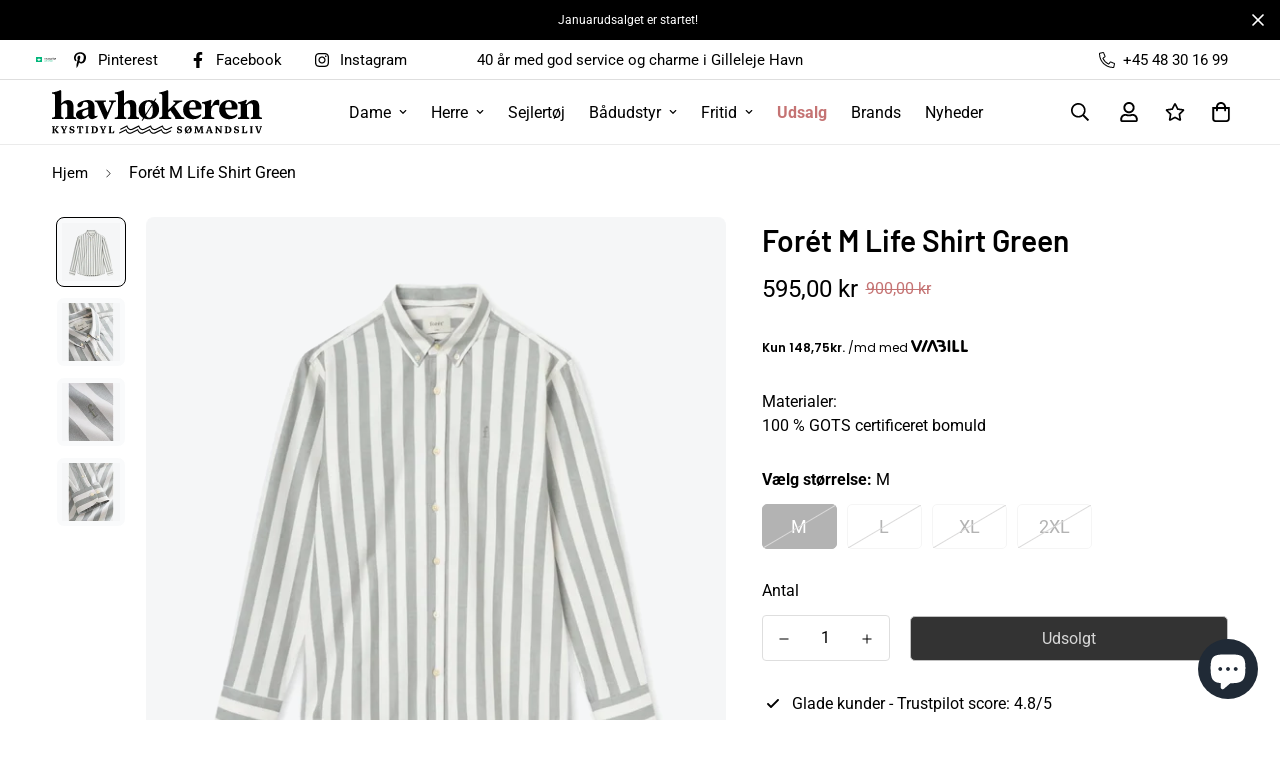

--- FILE ---
content_type: text/html; charset=utf-8
request_url: https://www.havhokeren.dk/products/foret-m-life-shirt-green
body_size: 53952
content:

<!doctype html>
<html
  class="no-js supports-no-cookies"
  lang="da"
  data-template="product"
  
>
  <head>

    <meta charset="utf-8">
    <meta http-equiv="X-UA-Compatible" content="IE=edge">
    <meta name="viewport" content="width=device-width, initial-scale=1, maximum-scale=1.0, user-scalable=0">
    <meta name="theme-color" content="#000000"><link rel="canonical" href="https://www.havhokeren.dk/products/foret-m-life-shirt-green">
<link href="//www.havhokeren.dk/cdn/shop/t/4/assets/theme.css?v=5938617295181848131692874473" rel="stylesheet" type="text/css" media="all" />
<link href="//www.havhokeren.dk/cdn/shop/t/4/assets/chunk.css?v=65675443336607371751692874472" rel="stylesheet" type="text/css" media="all" />


<link rel="dns-prefetch" href="https://www.havhokeren.dk/products/foret-m-life-shirt-green" crossorigin>
<link rel="dns-prefetch" href="https://cdn.shopify.com" crossorigin>
<link rel="preconnect" href="https://www.havhokeren.dk/products/foret-m-life-shirt-green" crossorigin>
<link rel="preconnect" href="https://cdn.shopify.com" crossorigin>

<link href="//www.havhokeren.dk/cdn/shop/t/4/assets/vendor.min.js?v=33890960766773293201692874469" as="script" rel="preload">
<link href="//www.havhokeren.dk/cdn/shop/t/4/assets/app.min.js?v=115749925404019333281692874473" as="script" rel="preload">
<link href="//www.havhokeren.dk/cdn/shop/t/4/assets/foxkit-app.min.js?v=27037143525546052611692874472" as="script" rel="preload">

<link rel="shortcut icon" href="//www.havhokeren.dk/cdn/shop/files/havhokeren_4626463e-6fde-428c-aa95-34239a1d928b.png?crop=center&height=32&v=1692944210&width=32" type="image/png"><title class="product">Forét M Life Shirt Green</title><meta name="description" content="Life Classic Oxford-skjorte, er fremstillet i Europa af materialer af højeste kvalitet og med sans for detaljer. Skjorten er en tidløs basismodel, designet til både komfort og stil, og den er perfekt til enhver lejlighed. "><meta property="og:site_name" content="Havhøkeren">
<meta property="og:url" content="https://www.havhokeren.dk/products/foret-m-life-shirt-green">
<meta property="og:title" content="Forét M Life Shirt Green">
<meta property="og:type" content="product">
<meta property="og:description" content="Life Classic Oxford-skjorte, er fremstillet i Europa af materialer af højeste kvalitet og med sans for detaljer. Skjorten er en tidløs basismodel, designet til både komfort og stil, og den er perfekt til enhver lejlighed. "><meta property="og:image" content="http://www.havhokeren.dk/cdn/shop/files/ForetMLifeShirtGreen.jpg?v=1695818722">
<meta property="og:image:secure_url" content="https://www.havhokeren.dk/cdn/shop/files/ForetMLifeShirtGreen.jpg?v=1695818722">
<meta property="og:image:width" content="1000">
<meta property="og:image:height" content="1000"><meta property="og:price:amount" content="595,00">
<meta property="og:price:currency" content="DKK"><meta name="twitter:card" content="summary_large_image">
<meta name="twitter:title" content="Forét M Life Shirt Green">
<meta name="twitter:description" content="Life Classic Oxford-skjorte, er fremstillet i Europa af materialer af højeste kvalitet og med sans for detaljer. Skjorten er en tidløs basismodel, designet til både komfort og stil, og den er perfekt til enhver lejlighed. ">

<link rel="preconnect" href="https://fonts.shopifycdn.com" crossorigin><link rel="preload" as="font" href="//www.havhokeren.dk/cdn/fonts/roboto/roboto_n4.2019d890f07b1852f56ce63ba45b2db45d852cba.woff2" type="font/woff2" crossorigin>
  <link rel="preload" as="font" href="//www.havhokeren.dk/cdn/fonts/roboto/roboto_n7.f38007a10afbbde8976c4056bfe890710d51dec2.woff2" type="font/woff2" crossorigin><link rel="preload" as="font" href="//www.havhokeren.dk/cdn/fonts/barlow/barlow_n6.329f582a81f63f125e63c20a5a80ae9477df68e1.woff2" type="font/woff2" crossorigin><style>
  @font-face {  font-family: Barlow;  font-weight: 600;  font-style: normal;  font-display: swap;  src: url("//www.havhokeren.dk/cdn/fonts/barlow/barlow_n6.329f582a81f63f125e63c20a5a80ae9477df68e1.woff2") format("woff2"),       url("//www.havhokeren.dk/cdn/fonts/barlow/barlow_n6.0163402e36247bcb8b02716880d0b39568412e9e.woff") format("woff");}@font-face {  font-family: Barlow;  font-weight: 900;  font-style: normal;  font-display: swap;  src: url("//www.havhokeren.dk/cdn/fonts/barlow/barlow_n9.0641981c454b3fc3d4db37ebaaf1fec3bc17cc2a.woff2") format("woff2"),       url("//www.havhokeren.dk/cdn/fonts/barlow/barlow_n9.888138f2a8741799caa670e6fd6e11a45720c1ae.woff") format("woff");}@font-face {  font-family: Barlow;  font-weight: 500;  font-style: normal;  font-display: swap;  src: url("//www.havhokeren.dk/cdn/fonts/barlow/barlow_n5.a193a1990790eba0cc5cca569d23799830e90f07.woff2") format("woff2"),       url("//www.havhokeren.dk/cdn/fonts/barlow/barlow_n5.ae31c82169b1dc0715609b8cc6a610b917808358.woff") format("woff");}:root {  --font-stack-header: Barlow, sans-serif;  --font-style-header: normal;  --font-weight-header: 600;  --font-weight-header--bolder: 900;  --font-weight-header--lighter: 500;}@font-face {  font-family: Roboto;  font-weight: 400;  font-style: normal;  font-display: swap;  src: url("//www.havhokeren.dk/cdn/fonts/roboto/roboto_n4.2019d890f07b1852f56ce63ba45b2db45d852cba.woff2") format("woff2"),       url("//www.havhokeren.dk/cdn/fonts/roboto/roboto_n4.238690e0007583582327135619c5f7971652fa9d.woff") format("woff");}@font-face {  font-family: Roboto;  font-weight: 700;  font-style: normal;  font-display: swap;  src: url("//www.havhokeren.dk/cdn/fonts/roboto/roboto_n7.f38007a10afbbde8976c4056bfe890710d51dec2.woff2") format("woff2"),       url("//www.havhokeren.dk/cdn/fonts/roboto/roboto_n7.94bfdd3e80c7be00e128703d245c207769d763f9.woff") format("woff");}@font-face {  font-family: Roboto;  font-weight: 700;  font-style: normal;  font-display: swap;  src: url("//www.havhokeren.dk/cdn/fonts/roboto/roboto_n7.f38007a10afbbde8976c4056bfe890710d51dec2.woff2") format("woff2"),       url("//www.havhokeren.dk/cdn/fonts/roboto/roboto_n7.94bfdd3e80c7be00e128703d245c207769d763f9.woff") format("woff");}@font-face {  font-family: Roboto;  font-weight: 400;  font-style: italic;  font-display: swap;  src: url("//www.havhokeren.dk/cdn/fonts/roboto/roboto_i4.57ce898ccda22ee84f49e6b57ae302250655e2d4.woff2") format("woff2"),       url("//www.havhokeren.dk/cdn/fonts/roboto/roboto_i4.b21f3bd061cbcb83b824ae8c7671a82587b264bf.woff") format("woff");}@font-face {  font-family: Roboto;  font-weight: 700;  font-style: italic;  font-display: swap;  src: url("//www.havhokeren.dk/cdn/fonts/roboto/roboto_i7.7ccaf9410746f2c53340607c42c43f90a9005937.woff2") format("woff2"),       url("//www.havhokeren.dk/cdn/fonts/roboto/roboto_i7.49ec21cdd7148292bffea74c62c0df6e93551516.woff") format("woff");}:root {  --font-weight-body--bold: 700;  --font-weight-body--bolder: 700;  --font-stack-body: Roboto, sans-serif;  --font-style-body: normal;  --font-weight-body: 400;}
</style>
<style>
  html{font-size:calc(var(--font-base-size,16) * 1px)}body{font-family:var(--font-stack-body)!important;font-weight:var(--font-weight-body);font-style:var(--font-style-body);color:var(--color-body-text);font-size:calc(var(--font-base-size,16) * 1px);line-height:calc(var(--base-line-height) * 1px);scroll-behavior:smooth}body .h1,body .h2,body .h3,body .h4,body .h5,body .h6,body h1,body h2,body h3,body h4,body h5,body h6{font-family:var(--font-stack-header);font-weight:var(--font-weight-header);font-style:var(--font-style-header);color:var(--color-heading-text);line-height:normal}body .h1,body h1{font-size:calc(((var(--font-h1-mobile))/ (var(--font-base-size))) * 1rem)}body .h2,body h2{font-size:calc(((var(--font-h2-mobile))/ (var(--font-base-size))) * 1rem)}body .h3,body h3{font-size:calc(((var(--font-h3-mobile))/ (var(--font-base-size))) * 1rem)}body .h4,body h4{font-size:calc(((var(--font-h4-mobile))/ (var(--font-base-size))) * 1rem)}body .h5,body h5{font-size:calc(((var(--font-h5-mobile))/ (var(--font-base-size))) * 1rem)}body .h6,body h6{font-size:calc(((var(--font-h6-mobile))/ (var(--font-base-size))) * 1rem);line-height:1.4}@media only screen and (min-width:768px){body .h1,body h1{font-size:calc(((var(--font-h1-desktop))/ (var(--font-base-size))) * 1rem)}body .h2,body h2{font-size:calc(((var(--font-h2-desktop))/ (var(--font-base-size))) * 1rem)}body .h3,body h3{font-size:calc(((var(--font-h3-desktop))/ (var(--font-base-size))) * 1rem)}body .h4,body h4{font-size:calc(((var(--font-h4-desktop))/ (var(--font-base-size))) * 1rem)}body .h5,body h5{font-size:calc(((var(--font-h5-desktop))/ (var(--font-base-size))) * 1rem)}body .h6,body h6{font-size:calc(((var(--font-h6-desktop))/ (var(--font-base-size))) * 1rem)}}.swiper-wrapper{display:flex}.swiper-container:not(.swiper-container-initialized) .swiper-slide{width:calc(100% / var(--items,1));flex:0 0 auto}@media (max-width:1023px){.swiper-container:not(.swiper-container-initialized) .swiper-slide{min-width:40vw;flex:0 0 auto}}@media (max-width:767px){.swiper-container:not(.swiper-container-initialized) .swiper-slide{min-width:66vw;flex:0 0 auto}}.opacity-0{opacity:0}.opacity-100{opacity:1!important;}.placeholder-background{position:absolute;top:0;right:0;bottom:0;left:0;pointer-events:none}.placeholder-background--animation{background-color:#000;animation:placeholder-background-loading 1.5s infinite linear}[data-image-loading]{position:relative}[data-image-loading]:after{content:'';background-color:#000;animation:placeholder-background-loading 1.5s infinite linear;position:absolute;top:0;left:0;width:100%;height:100%;z-index:1}[data-image-loading] img.lazyload{opacity:0}[data-image-loading] img.lazyloaded{opacity:1}.no-js [data-image-loading]{animation-name:none}.lazyload--fade-in{opacity:0;transition:.25s all}.lazyload--fade-in.lazyloaded{opacity:1}@media (min-width:768px){.hidden.md\:block{display:block!important}.hidden.md\:flex{display:flex!important}.hidden.md\:grid{display:grid!important}}@media (min-width:1024px){.hidden.lg\:block{display:block!important}.hidden.lg\:flex{display:flex!important}.hidden.lg\:grid{display:grid!important}}@media (min-width:1280px){.hidden.xl\:block{display:block!important}.hidden.xl\:flex{display:flex!important}.hidden.xl\:grid{display:grid!important}}

  h1, .h1,
  h2, .h2,
  h3, .h3,
  h4, .h4,
  h5, .h5,
  h6, .h6 {
    letter-spacing: 0px;
  }
</style>

    <script>
  // https://codebeautify.org/jsviewer

  function _debounce(fn, wait = 300) {
    let t;
    return (...args) => {
      clearTimeout(t);
      t = setTimeout(() => fn.apply(this, args), wait);
    };
  }

  try {
    window.MinimogSettings = window.MinimogSettings || {};
    window.___mnag = 'userA' + (window.___mnag1 || '') + 'gent';

    var _mh = document.querySelector('header.sf-header__mobile');
    var _dh = document.querySelector('header.sf-header__desktop');
    // Set header height
    function _shh() {
      if (!_mh || !_dh) {
        _mh = document.querySelector('header.sf-header__mobile');
        _dh = document.querySelector('header.sf-header__desktop');
      }
      // Header
      var _hd = window.innerWidth < 1024 ? _mh : _dh;
      if (_hd) {
        document.documentElement.style.setProperty('--sf-header-height', _hd.offsetHeight + 'px');
        window.MinimogSettings.headerHeight = _hd.offsetHeight;
      }
    }

    // setTopbarHeight
    function _stbh() {
      // Topbar
      var _tb = document.querySelector('.sf-topbar');
      if (_tb) {
        document.documentElement.style.setProperty('--sf-topbar-height', _tb.offsetHeight + 'px');
        window.MinimogSettings.topbarHeight = _tb.offsetHeight;
      }
    }

    // setAnnouncementHeight
    function _sah() {
      // announcement_bar
      var _ab = document.querySelector('.announcement-bar');
      if (_ab) {
        document.documentElement.style.setProperty('--sf-announcement-height', _ab.offsetHeight + 'px');
        window.MinimogSettings.topbarHeight = _ab.offsetHeight;
      }
    }

    // setMainContentPadding
    function _smcp() {
      // pageTemplate
      var _pt = document.documentElement.dataset.template;
      if (window.innerWidth >= 1024) {
        if (_dh && _dh.dataset.transparent === "true") {
          if (_pt === 'index' || _pt === 'collection') {
            document.documentElement.style.setProperty('--main-content-padding-top', '0px');
          }
        }
      } else {
        document.documentElement.style.removeProperty('--main-content-padding-top');
      }
    }

    // calculateSectionsHeight
    function _csh() {_shh();_stbh();_sah();_smcp();}
    window.addEventListener('resize', _debounce(_csh, 1000));

    document.documentElement.className = document.documentElement.className.replace('supports-no-cookies', 'supports-cookies').replace('no-js', 'js');
  } catch (error) {
    console.warn('Failed to execute critical scripts', error);
  }

  try {
    // Page speed agent
    var _nu = navigator[window.___mnag];
    var _psas = [
      {
        'b': 'ome-Li',
        'c': 'ghth',
        'd': 'ouse',
        'a': 'Chr',
      },
      {
        'd': 'hts',
        'a': 'Sp',
        'c': 'nsig',
        'b': 'eed I',
      },
      {
        'b': ' Lin',
        'd': '6_64',
        'a': 'X11;',
        'c': 'ux x8',
      }
    ];
    function __fn(i) {
      return Object.keys(_psas[i]).sort().reduce(function (a, c) { return a + _psas[i][c] }, '');
    }

    var __isPSA = (_nu.indexOf(__fn(0)) > -1 || _nu.indexOf(__fn(1)) > -1 || _nu.indexOf(__fn(2)) > -1);
    // var __isPSA = true

    window.___mnag = '!1';
    _psas = null;
  } catch (err) {
    var __isPSA = false;
    var _psas = null;
    window.___mnag = '!1';
  }

  // activateFontAndCriticalCSS
  

  // __activateStyle(this)
  function __as(l) {
    l.rel = 'stylesheet';
    l.media = 'all';
    l.removeAttribute('onload');
  }

  // _onChunkStyleLoad(this)
  function __ocsl(l) {
    if (!__isPSA) __as(l);
  }

  window.__isPSA = __isPSA;
</script>

    <script src='https://tag.heylink.com/735842a9-780a-48b1-ab6f-c99400a81ef2/script.js' defer></script>

    <link href="//www.havhokeren.dk/cdn/shop/t/4/assets/theme.css?v=5938617295181848131692874473" rel="stylesheet" type="text/css" media="all" />
    <link href="//www.havhokeren.dk/cdn/shop/t/4/assets/chunk.css?v=65675443336607371751692874472" rel="stylesheet" type="text/css" media="all" />

    
<style data-shopify>:root {		/* BODY */		--base-line-height: 28;		/* PRIMARY COLORS */		--color-primary: #000000;		--plyr-color-main: #000000;		--color-primary-darker: #333333;		/* TEXT COLORS */		--color-body-text: #000000;		--color-heading-text: #000000;		--color-sub-text: #666666;		--color-text-link: #000000;		--color-text-link-hover: #999999;		/* BUTTON COLORS */		--color-btn-bg:  #000000;		--color-btn-bg-hover: #000000;		--color-btn-text: #ffffff;		--color-btn-text-hover: #ffffff;    	--color-btn-secondary-border: #000000;    	--color-btn-secondary-text: #000000;		--btn-letter-spacing: 0px;		--btn-border-radius: 5px;		--btn-border-width: 1px;		--btn-line-height: 23px;				/* PRODUCT COLORS */		--product-title-color: #000000;		--product-sale-price-color: #c57373;		--product-regular-price-color: #000000;		--product-type-color: #666666;		--product-desc-color: #666666;		/* TOPBAR COLORS */		--color-topbar-background: #ffffff;		--color-topbar-text: #000000;		/* MENU BAR COLORS */		--color-menu-background: #000000;		--color-menu-text: #f8f8f8;		/* BORDER COLORS */		--color-border: #dedede;		/* FOOTER COLORS */		--color-footer-text: #000000;		--color-footer-subtext: #666666;		--color-footer-background: #ffffff;		--color-footer-link: #666666;		--color-footer-link-hover: #000000;		--color-footer-background-mobile: #F5F5F5;		/* FOOTER BOTTOM COLORS */		--color-footer-bottom-text: #000;		--color-footer-bottom-background: #f5f5f5;		--color-footer-bottom-background-mobile: #F5F5F5;		/* HEADER */		--color-header-text: #000000;		--color-header-transparent-text: #000000;		--color-main-background: #ffffff;		--color-field-background: #ffffff;		--color-header-background: #fff;		--color-cart-wishlist-count: #ffffff;		--bg-cart-wishlist-count: #c57373;		--swatch-item-background-default: #f7f8fa;		--text-gray-400: #777777;		--text-gray-9b: #9b9b9b;		--text-black: #000000;		--text-white: #ffffff;		--bg-gray-400: #f7f8fa;		--bg-black: #000000;		--rounded-full: 9999px;		--border-color-1: #eeeeee;		--border-color-2: #b2b2b2;		--border-color-3: #d2d2d2;		--border-color-4: #737373;		--color-secondary: #666666;		--color-success: #3a8735;		--color-warning: #ff706b;		--color-info: #959595;		--color-disabled: #cecece;		--bg-disabled: #f7f7f7;		--bg-hover: #737373;		--bg-color-tooltip: #000000;		--text-color-tooltip: #ffffff;		--color-image-overlay: #000000;		--opacity-image-overlay: 0.2;		--theme-shadow: 0 5px 15px 0 rgba(0, 0, 0, 0.07);    	--arrow-select-box: url(//www.havhokeren.dk/cdn/shop/t/4/assets/ar-down.svg?v=92728264558441377851692874467);		/* FONT SIZES */		--font-base-size: 16;		--font-btn-size: 16px;		--font-btn-weight: 500;		--font-h1-desktop: 54;		--font-h1-mobile: 50;		--font-h2-desktop: 42;		--font-h2-mobile: 37;		--font-h3-desktop: 31;		--font-h3-mobile: 28;		--font-h4-desktop: 27;		--font-h4-mobile: 24;		--font-h5-desktop: 23;		--font-h5-mobile: 20;		--font-h6-desktop: 21;		--font-h6-mobile: 19;    	--arrow-down-url: url(//www.havhokeren.dk/cdn/shop/t/4/assets/arrow-down.svg?v=157552497485556416461692874467);    	--arrow-down-white-url: url(//www.havhokeren.dk/cdn/shop/t/4/assets/arrow-down-white.svg?v=70535736727834135531692874473);    	--product-title-line-clamp: 2;		--spacing-sections-desktop: 60px;        --spacing-sections-tablet: 45px;        --spacing-sections-mobile: 30px;	}
</style><link href="//www.havhokeren.dk/cdn/shop/t/4/assets/product-template.css?v=83568384197436001131742299569" rel="stylesheet" type="text/css" media="all" />
<link media="print" onload="this.media = 'all'" rel="stylesheet" href="//www.havhokeren.dk/cdn/shop/t/4/assets/vendor.css?v=16535328183442033321692874468">

<link href="//www.havhokeren.dk/cdn/shop/t/4/assets/custom.css?v=105997007003712207781692874478" rel="stylesheet" type="text/css" media="all" />

<style data-shopify>body {
    --container-width: 1400;
    --fluid-container-width: 1400px;
    --fluid-container-offset: 65px;
    background-color: #ffffff;
  }
  [style*="--aspect-ratio"]:before {
    padding-top: calc(100% / (0.0001 + var(--aspect-ratio, 16/9)));
  }
  @media ( max-width: 767px ) {
    [style*="--aspect-ratio"]:before {
      padding-top: calc(100% / (0.0001 + var(--aspect-ratio-mobile, var(--aspect-ratio, 16/9)) ));
    }
  }.sf-topbar {  border-color: #eee;}.sf__font-normal {  font-weight: 400;}body .sf-footer__block .social-media-links {  gap: 12px;  margin: 0;  padding: 5px;  flex-wrap: wrap;}body .sf-footer__block .social-media-links a {  color: #222;  width: 48px;  height: 48px;  padding: 0;  display: inline-flex;  align-items: center;  justify-content: center;  border-radius: 50%;  background-color: #E9E9E9;  transition: all .3s;}body .sf-footer__block .social-media-links a:hover {  background-color: #222;  color: #fff;  box-shadow: 0 0 0 0.2rem #222;}@media (min-width: 1536px) {  body .sf__footer-block-newsletter .sf__footer-block-title {    font-size: 42px;  }}/* ⚪️ Superlys neutral grå baggrund bag alle produktbilleder */.spc__main-img,.sf-prod-media,.collection-card__image,.card__media,.product__media,.f-img-loaded {  background-color: #f9fafb; /* lidt lysere end F5F7F7 */  isolation: isolate;  overflow: hidden;  position: relative;  border-radius: 8px; /* valgfrit */}/* 🖼️ Selve billederne */.spc__main-img img,.sf-prod-media img,.collection-card__image img,.card__media img,.product__media img,.f-img-loaded {  display: block;  width: 100%;  height: auto;  background: transparent;  mix-blend-mode: multiply;  /* giver hvid baggrund en lys grå tone */  filter: brightness(1.03) contrast(0.97); /* meget mildt */  transform: scale(1.001);  transform-origin: center;  border: 0;  box-shadow: none;  border-radius: inherit;}/* 🍏 Safari fallback – hvis du ser farvestik, slå blend fra */@supports (-webkit-touch-callout: none) {  .spc__main-img img,  .sf-prod-media img,  .collection-card__image img,  .card__media img,  .product__media img,  .se-out,  .h-full,  .f-img-loaded {    mix-blend-mode: normal;    filter: brightness(0.97) contrast(1.02);  }}.variant-picker__option label.product-option-item {  min-width: 75px;}/* Søgning altid øverst */.sf-search,.search-drawer,.search-modal,.predictive-search {  position: fixed !important;  z-index: 9999 !important; /* top of the stack */}#custom-mobile-content {  position: relative;  z-index: 99991 !important;}@media (max-width: 767px) {  media-gallery .sf-media-nav { display: none !important; }}@media (max-width: 767px) {  .sf-header header {    min-height: 65px;  }}.sf-header header {border-bottom: 1px solid rgba(0, 0, 0, 0.08);}div.ai-collection-list-atzjcsm5zcgtnbujydaigenblockf8a4c8cbuie9p{padding-top:0px;}.sf__pcard-tags{z-index:10;}@media (min-width: 768px) {  .sf-header,  .sf-mega-menu,  header.sf-header,  .sf-header header {    position: relative !important;    z-index: 99 !important;  }}/* Og sørg for at overlay-laget (mørkningen) ligger UNDER alt andet */.sf-overlay,.sf__overlay,.header-overlay,.menu-overlay,.megamenu-overlay {  z-index: 0 !important;  opacity: 0 !important; /* valgfrit: gør den usynlig */}
</style>


    <script src="//www.havhokeren.dk/cdn/shop/t/4/assets/vendor.min.js?v=33890960766773293201692874469" defer="defer"></script>
    <script src="//www.havhokeren.dk/cdn/shop/t/4/assets/theme-global.js?v=120219309660905489651692874473" defer="defer"></script>
    <script src="//www.havhokeren.dk/cdn/shop/t/4/assets/app.min.js?v=115749925404019333281692874473" defer="defer"></script>

    <script src="//www.havhokeren.dk/cdn/shop/t/4/assets/chunk.js?v=17616023564723184731692874466" defer="defer"></script>
    <script src="//www.havhokeren.dk/cdn/shop/t/4/assets/_product-card.js?v=138808424802798289711710322927" defer="defer"></script>

    <link href="//www.havhokeren.dk/cdn/shop/t/4/assets/_custom.css?v=144196952843734381571721393096" rel="stylesheet" type="text/css" media="all" />

    <link href="//www.havhokeren.dk/cdn/shop/t/4/assets/_predictive-search.css?v=106537704271335227721695379848" rel="stylesheet" type="text/css" media="all" />
    
    <link href="//www.havhokeren.dk/cdn/shop/t/4/assets/_search-page.css?v=1439945783581088561695195441" rel="stylesheet" type="text/css" media="all" />

    <script>window.performance && window.performance.mark && window.performance.mark('shopify.content_for_header.start');</script><meta name="google-site-verification" content="PGojsleO4NEv4BkzEe0OWWUJopym4JQo-A-H-rpsgt4">
<meta name="facebook-domain-verification" content="3bgct3wlnzfjhf3vhckmucuvbyv69h">
<meta id="shopify-digital-wallet" name="shopify-digital-wallet" content="/73508258077/digital_wallets/dialog">
<link rel="alternate" type="application/json+oembed" href="https://www.havhokeren.dk/products/foret-m-life-shirt-green.oembed">
<script async="async" src="/checkouts/internal/preloads.js?locale=da-DK"></script>
<script id="shopify-features" type="application/json">{"accessToken":"f4706cf355d1cfc18b3ab4735c6a01fa","betas":["rich-media-storefront-analytics"],"domain":"www.havhokeren.dk","predictiveSearch":true,"shopId":73508258077,"locale":"da"}</script>
<script>var Shopify = Shopify || {};
Shopify.shop = "havhokeren.myshopify.com";
Shopify.locale = "da";
Shopify.currency = {"active":"DKK","rate":"1.0"};
Shopify.country = "DK";
Shopify.theme = {"name":"frontend.havhokeren.dk\/main","id":157906501917,"schema_name":"Minimog - OS 2.0","schema_version":"3.3.0","theme_store_id":null,"role":"main"};
Shopify.theme.handle = "null";
Shopify.theme.style = {"id":null,"handle":null};
Shopify.cdnHost = "www.havhokeren.dk/cdn";
Shopify.routes = Shopify.routes || {};
Shopify.routes.root = "/";</script>
<script type="module">!function(o){(o.Shopify=o.Shopify||{}).modules=!0}(window);</script>
<script>!function(o){function n(){var o=[];function n(){o.push(Array.prototype.slice.apply(arguments))}return n.q=o,n}var t=o.Shopify=o.Shopify||{};t.loadFeatures=n(),t.autoloadFeatures=n()}(window);</script>
<script id="shop-js-analytics" type="application/json">{"pageType":"product"}</script>
<script defer="defer" async type="module" src="//www.havhokeren.dk/cdn/shopifycloud/shop-js/modules/v2/client.init-shop-cart-sync_ByjAFD2B.da.esm.js"></script>
<script defer="defer" async type="module" src="//www.havhokeren.dk/cdn/shopifycloud/shop-js/modules/v2/chunk.common_D-UimmQe.esm.js"></script>
<script defer="defer" async type="module" src="//www.havhokeren.dk/cdn/shopifycloud/shop-js/modules/v2/chunk.modal_C_zrfWbZ.esm.js"></script>
<script type="module">
  await import("//www.havhokeren.dk/cdn/shopifycloud/shop-js/modules/v2/client.init-shop-cart-sync_ByjAFD2B.da.esm.js");
await import("//www.havhokeren.dk/cdn/shopifycloud/shop-js/modules/v2/chunk.common_D-UimmQe.esm.js");
await import("//www.havhokeren.dk/cdn/shopifycloud/shop-js/modules/v2/chunk.modal_C_zrfWbZ.esm.js");

  window.Shopify.SignInWithShop?.initShopCartSync?.({"fedCMEnabled":true,"windoidEnabled":true});

</script>
<script>(function() {
  var isLoaded = false;
  function asyncLoad() {
    if (isLoaded) return;
    isLoaded = true;
    var urls = ["https:\/\/cdn.nfcube.com\/instafeed-88663289924edde2d3283bda56305f53.js?shop=havhokeren.myshopify.com","https:\/\/disco-static.productessentials.app\/main.js?shop=havhokeren.myshopify.com","https:\/\/cdn1.profitmetrics.io\/E7836F4935D1A26B\/shopify-bundle.js?shop=havhokeren.myshopify.com","https:\/\/files.viaads.dk\/plugins\/min\/shopify.min.js?shop=havhokeren.myshopify.com"];
    for (var i = 0; i < urls.length; i++) {
      var s = document.createElement('script');
      s.type = 'text/javascript';
      s.async = true;
      s.src = urls[i];
      var x = document.getElementsByTagName('script')[0];
      x.parentNode.insertBefore(s, x);
    }
  };
  if(window.attachEvent) {
    window.attachEvent('onload', asyncLoad);
  } else {
    window.addEventListener('load', asyncLoad, false);
  }
})();</script>
<script id="__st">var __st={"a":73508258077,"offset":3600,"reqid":"a3811b8c-1c6b-4783-88af-f716a8c0a113-1769058116","pageurl":"www.havhokeren.dk\/products\/foret-m-life-shirt-green","u":"5e6130f81e2d","p":"product","rtyp":"product","rid":8523660591389};</script>
<script>window.ShopifyPaypalV4VisibilityTracking = true;</script>
<script id="captcha-bootstrap">!function(){'use strict';const t='contact',e='account',n='new_comment',o=[[t,t],['blogs',n],['comments',n],[t,'customer']],c=[[e,'customer_login'],[e,'guest_login'],[e,'recover_customer_password'],[e,'create_customer']],r=t=>t.map((([t,e])=>`form[action*='/${t}']:not([data-nocaptcha='true']) input[name='form_type'][value='${e}']`)).join(','),a=t=>()=>t?[...document.querySelectorAll(t)].map((t=>t.form)):[];function s(){const t=[...o],e=r(t);return a(e)}const i='password',u='form_key',d=['recaptcha-v3-token','g-recaptcha-response','h-captcha-response',i],f=()=>{try{return window.sessionStorage}catch{return}},m='__shopify_v',_=t=>t.elements[u];function p(t,e,n=!1){try{const o=window.sessionStorage,c=JSON.parse(o.getItem(e)),{data:r}=function(t){const{data:e,action:n}=t;return t[m]||n?{data:e,action:n}:{data:t,action:n}}(c);for(const[e,n]of Object.entries(r))t.elements[e]&&(t.elements[e].value=n);n&&o.removeItem(e)}catch(o){console.error('form repopulation failed',{error:o})}}const l='form_type',E='cptcha';function T(t){t.dataset[E]=!0}const w=window,h=w.document,L='Shopify',v='ce_forms',y='captcha';let A=!1;((t,e)=>{const n=(g='f06e6c50-85a8-45c8-87d0-21a2b65856fe',I='https://cdn.shopify.com/shopifycloud/storefront-forms-hcaptcha/ce_storefront_forms_captcha_hcaptcha.v1.5.2.iife.js',D={infoText:'Beskyttet af hCaptcha',privacyText:'Beskyttelse af persondata',termsText:'Vilkår'},(t,e,n)=>{const o=w[L][v],c=o.bindForm;if(c)return c(t,g,e,D).then(n);var r;o.q.push([[t,g,e,D],n]),r=I,A||(h.body.append(Object.assign(h.createElement('script'),{id:'captcha-provider',async:!0,src:r})),A=!0)});var g,I,D;w[L]=w[L]||{},w[L][v]=w[L][v]||{},w[L][v].q=[],w[L][y]=w[L][y]||{},w[L][y].protect=function(t,e){n(t,void 0,e),T(t)},Object.freeze(w[L][y]),function(t,e,n,w,h,L){const[v,y,A,g]=function(t,e,n){const i=e?o:[],u=t?c:[],d=[...i,...u],f=r(d),m=r(i),_=r(d.filter((([t,e])=>n.includes(e))));return[a(f),a(m),a(_),s()]}(w,h,L),I=t=>{const e=t.target;return e instanceof HTMLFormElement?e:e&&e.form},D=t=>v().includes(t);t.addEventListener('submit',(t=>{const e=I(t);if(!e)return;const n=D(e)&&!e.dataset.hcaptchaBound&&!e.dataset.recaptchaBound,o=_(e),c=g().includes(e)&&(!o||!o.value);(n||c)&&t.preventDefault(),c&&!n&&(function(t){try{if(!f())return;!function(t){const e=f();if(!e)return;const n=_(t);if(!n)return;const o=n.value;o&&e.removeItem(o)}(t);const e=Array.from(Array(32),(()=>Math.random().toString(36)[2])).join('');!function(t,e){_(t)||t.append(Object.assign(document.createElement('input'),{type:'hidden',name:u})),t.elements[u].value=e}(t,e),function(t,e){const n=f();if(!n)return;const o=[...t.querySelectorAll(`input[type='${i}']`)].map((({name:t})=>t)),c=[...d,...o],r={};for(const[a,s]of new FormData(t).entries())c.includes(a)||(r[a]=s);n.setItem(e,JSON.stringify({[m]:1,action:t.action,data:r}))}(t,e)}catch(e){console.error('failed to persist form',e)}}(e),e.submit())}));const S=(t,e)=>{t&&!t.dataset[E]&&(n(t,e.some((e=>e===t))),T(t))};for(const o of['focusin','change'])t.addEventListener(o,(t=>{const e=I(t);D(e)&&S(e,y())}));const B=e.get('form_key'),M=e.get(l),P=B&&M;t.addEventListener('DOMContentLoaded',(()=>{const t=y();if(P)for(const e of t)e.elements[l].value===M&&p(e,B);[...new Set([...A(),...v().filter((t=>'true'===t.dataset.shopifyCaptcha))])].forEach((e=>S(e,t)))}))}(h,new URLSearchParams(w.location.search),n,t,e,['guest_login'])})(!0,!0)}();</script>
<script integrity="sha256-4kQ18oKyAcykRKYeNunJcIwy7WH5gtpwJnB7kiuLZ1E=" data-source-attribution="shopify.loadfeatures" defer="defer" src="//www.havhokeren.dk/cdn/shopifycloud/storefront/assets/storefront/load_feature-a0a9edcb.js" crossorigin="anonymous"></script>
<script data-source-attribution="shopify.dynamic_checkout.dynamic.init">var Shopify=Shopify||{};Shopify.PaymentButton=Shopify.PaymentButton||{isStorefrontPortableWallets:!0,init:function(){window.Shopify.PaymentButton.init=function(){};var t=document.createElement("script");t.src="https://www.havhokeren.dk/cdn/shopifycloud/portable-wallets/latest/portable-wallets.da.js",t.type="module",document.head.appendChild(t)}};
</script>
<script data-source-attribution="shopify.dynamic_checkout.buyer_consent">
  function portableWalletsHideBuyerConsent(e){var t=document.getElementById("shopify-buyer-consent"),n=document.getElementById("shopify-subscription-policy-button");t&&n&&(t.classList.add("hidden"),t.setAttribute("aria-hidden","true"),n.removeEventListener("click",e))}function portableWalletsShowBuyerConsent(e){var t=document.getElementById("shopify-buyer-consent"),n=document.getElementById("shopify-subscription-policy-button");t&&n&&(t.classList.remove("hidden"),t.removeAttribute("aria-hidden"),n.addEventListener("click",e))}window.Shopify?.PaymentButton&&(window.Shopify.PaymentButton.hideBuyerConsent=portableWalletsHideBuyerConsent,window.Shopify.PaymentButton.showBuyerConsent=portableWalletsShowBuyerConsent);
</script>
<script data-source-attribution="shopify.dynamic_checkout.cart.bootstrap">document.addEventListener("DOMContentLoaded",(function(){function t(){return document.querySelector("shopify-accelerated-checkout-cart, shopify-accelerated-checkout")}if(t())Shopify.PaymentButton.init();else{new MutationObserver((function(e,n){t()&&(Shopify.PaymentButton.init(),n.disconnect())})).observe(document.body,{childList:!0,subtree:!0})}}));
</script>
<script id='scb4127' type='text/javascript' async='' src='https://www.havhokeren.dk/cdn/shopifycloud/privacy-banner/storefront-banner.js'></script>
<script>window.performance && window.performance.mark && window.performance.mark('shopify.content_for_header.end');</script>

    <!-- Facebook Pixel Code -->
    <script>
      !function(f,b,e,v,n,t,s)
      {if(f.fbq)return;n=f.fbq=function(){n.callMethod?
              n.callMethod.apply(n,arguments):n.queue.push(arguments)};
        if(!f._fbq)f._fbq=n;n.push=n;n.loaded=!0;n.version='2.0';
        n.queue=[];t=b.createElement(e);t.async=!0;
        t.src=v;s=b.getElementsByTagName(e)[0];
        s.parentNode.insertBefore(t,s)}(window, document,'script',
              'https://connect.facebook.net/en_US/fbevents.js');
      fbq('init', '209117356674466');
      fbq('track', 'PageView');
    </script>
    <noscript>
      <img height="1" width="1" style="display:none"
           src="https://www.facebook.com/tr?id={your-pixel-id-goes-here}&ev=PageView&noscript=1"/>
    </noscript>
    <!-- End Facebook Pixel Code -->
  <!-- BEGIN app block: shopify://apps/foxkit-sales-boost/blocks/foxkit-theme-helper/13f41957-6b79-47c1-99a2-e52431f06fff -->
<style data-shopify>
  
  :root {
  	--foxkit-border-radius-btn: 4px;
  	--foxkit-height-btn: 45px;
  	--foxkit-btn-primary-bg: #212121;
  	--foxkit-btn-primary-text: #FFFFFF;
  	--foxkit-btn-primary-hover-bg: #000000;
  	--foxkit-btn-primary-hover-text: #FFFFFF;
  	--foxkit-btn-secondary-bg: #FFFFFF;
  	--foxkit-btn-secondary-text: #000000;
  	--foxkit-btn-secondary-hover-bg: #000000;
  	--foxkit-btn-secondary-hover-text: #FFFFFF;
  	--foxkit-text-color: #666666;
  	--foxkit-heading-text-color: #000000;
  	--foxkit-prices-color: #000000;
  	--foxkit-badge-color: #DA3F3F;
  	--foxkit-border-color: #ebebeb;
  }
  
  .foxkit-critical-hidden {
  	display: none !important;
  }
</style>
<script>
   var ShopifyRootUrl = "\/";
   var _useRootBaseUrl = null
   window.FoxKitThemeHelperEnabled = true;
   window.FoxKitPlugins = window.FoxKitPlugins || {}
   window.FoxKitStrings = window.FoxKitStrings || {}
   window.FoxKitAssets = window.FoxKitAssets || {}
   window.FoxKitModules = window.FoxKitModules || {}
   window.FoxKitSettings = {
     discountPrefix: "FX",
     showWaterMark: true,
     multipleLanguages: false,
     primaryLocale: true,
     combineWithProductDiscounts: false,
     enableAjaxAtc: true,
     discountApplyBy: "discount_code",
     foxKitBaseUrl: "foxkit.app",
     shopDomain: "https:\/\/www.havhokeren.dk",
     baseUrl: _useRootBaseUrl ? "/" : ShopifyRootUrl.endsWith('/') ? ShopifyRootUrl : ShopifyRootUrl + '/',
     currencyCode: "DKK",
     moneyFormat: !!window.MinimogTheme ? window.MinimogSettings.money_format : "{{amount_with_comma_separator}} kr",
     moneyWithCurrencyFormat: "{{amount_with_comma_separator}} DKK",
     template: "product",
     templateName: "product",
     optimizePerformance: false,product: Object.assign({"id":8523660591389,"title":"Forét M Life Shirt Green","handle":"foret-m-life-shirt-green","description":"\u003cp\u003eLife Classic Oxford-skjorte, er fremstillet i Europa af materialer af højeste kvalitet og med sans for detaljer. Skjorten er en tidløs basismodel, designet til både komfort og stil, og den er perfekt til enhver lejlighed. \u003c\/p\u003e","published_at":"2023-09-27T14:48:46+02:00","created_at":"2023-08-06T12:01:17+02:00","vendor":"Forét","type":"","tags":["MAND","Skjorter","Skjorter \u0026 Bluser"],"price":59500,"price_min":59500,"price_max":72000,"available":false,"price_varies":true,"compare_at_price":90000,"compare_at_price_min":90000,"compare_at_price_max":90000,"compare_at_price_varies":false,"variants":[{"id":45804810699037,"title":"M","option1":"M","option2":null,"option3":null,"sku":"173-3966-CLOUD-DARK-GREEN-M","requires_shipping":true,"taxable":true,"featured_image":{"id":43341964247325,"product_id":8523660591389,"position":1,"created_at":"2023-09-27T14:45:21+02:00","updated_at":"2023-09-27T14:45:22+02:00","alt":"Forét M Life Shirt Green","width":1000,"height":1000,"src":"\/\/www.havhokeren.dk\/cdn\/shop\/files\/ForetMLifeShirtGreen.jpg?v=1695818722","variant_ids":[45804810699037,46620319252765,46620319285533,46620319318301]},"available":false,"name":"Forét M Life Shirt Green - M","public_title":"M","options":["M"],"price":59500,"weight":0,"compare_at_price":90000,"inventory_management":"shopify","barcode":"5714323106305","featured_media":{"alt":"Forét M Life Shirt Green","id":35739980693789,"position":1,"preview_image":{"aspect_ratio":1.0,"height":1000,"width":1000,"src":"\/\/www.havhokeren.dk\/cdn\/shop\/files\/ForetMLifeShirtGreen.jpg?v=1695818722"}},"requires_selling_plan":false,"selling_plan_allocations":[],"quantity_rule":{"min":1,"max":null,"increment":1}},{"id":46620319252765,"title":"L","option1":"L","option2":null,"option3":null,"sku":"173-3966-CLOUD-DARK-GREEN-L","requires_shipping":true,"taxable":true,"featured_image":{"id":43341964247325,"product_id":8523660591389,"position":1,"created_at":"2023-09-27T14:45:21+02:00","updated_at":"2023-09-27T14:45:22+02:00","alt":"Forét M Life Shirt Green","width":1000,"height":1000,"src":"\/\/www.havhokeren.dk\/cdn\/shop\/files\/ForetMLifeShirtGreen.jpg?v=1695818722","variant_ids":[45804810699037,46620319252765,46620319285533,46620319318301]},"available":false,"name":"Forét M Life Shirt Green - L","public_title":"L","options":["L"],"price":72000,"weight":0,"compare_at_price":90000,"inventory_management":"shopify","barcode":"5714323106299","featured_media":{"alt":"Forét M Life Shirt Green","id":35739980693789,"position":1,"preview_image":{"aspect_ratio":1.0,"height":1000,"width":1000,"src":"\/\/www.havhokeren.dk\/cdn\/shop\/files\/ForetMLifeShirtGreen.jpg?v=1695818722"}},"requires_selling_plan":false,"selling_plan_allocations":[],"quantity_rule":{"min":1,"max":null,"increment":1}},{"id":46620319285533,"title":"XL","option1":"XL","option2":null,"option3":null,"sku":"173-3966-CLOUD-DARK-GREEN-XL","requires_shipping":true,"taxable":true,"featured_image":{"id":43341964247325,"product_id":8523660591389,"position":1,"created_at":"2023-09-27T14:45:21+02:00","updated_at":"2023-09-27T14:45:22+02:00","alt":"Forét M Life Shirt Green","width":1000,"height":1000,"src":"\/\/www.havhokeren.dk\/cdn\/shop\/files\/ForetMLifeShirtGreen.jpg?v=1695818722","variant_ids":[45804810699037,46620319252765,46620319285533,46620319318301]},"available":false,"name":"Forét M Life Shirt Green - XL","public_title":"XL","options":["XL"],"price":72000,"weight":0,"compare_at_price":90000,"inventory_management":"shopify","barcode":"5714323106282","featured_media":{"alt":"Forét M Life Shirt Green","id":35739980693789,"position":1,"preview_image":{"aspect_ratio":1.0,"height":1000,"width":1000,"src":"\/\/www.havhokeren.dk\/cdn\/shop\/files\/ForetMLifeShirtGreen.jpg?v=1695818722"}},"requires_selling_plan":false,"selling_plan_allocations":[],"quantity_rule":{"min":1,"max":null,"increment":1}},{"id":46620319318301,"title":"2XL","option1":"2XL","option2":null,"option3":null,"sku":"173-3966-CLOUD-DARK-GREEN-2XL","requires_shipping":true,"taxable":true,"featured_image":{"id":43341964247325,"product_id":8523660591389,"position":1,"created_at":"2023-09-27T14:45:21+02:00","updated_at":"2023-09-27T14:45:22+02:00","alt":"Forét M Life Shirt Green","width":1000,"height":1000,"src":"\/\/www.havhokeren.dk\/cdn\/shop\/files\/ForetMLifeShirtGreen.jpg?v=1695818722","variant_ids":[45804810699037,46620319252765,46620319285533,46620319318301]},"available":false,"name":"Forét M Life Shirt Green - 2XL","public_title":"2XL","options":["2XL"],"price":72000,"weight":0,"compare_at_price":90000,"inventory_management":"shopify","barcode":"5714323106275","featured_media":{"alt":"Forét M Life Shirt Green","id":35739980693789,"position":1,"preview_image":{"aspect_ratio":1.0,"height":1000,"width":1000,"src":"\/\/www.havhokeren.dk\/cdn\/shop\/files\/ForetMLifeShirtGreen.jpg?v=1695818722"}},"requires_selling_plan":false,"selling_plan_allocations":[],"quantity_rule":{"min":1,"max":null,"increment":1}}],"images":["\/\/www.havhokeren.dk\/cdn\/shop\/files\/ForetMLifeShirtGreen.jpg?v=1695818722","\/\/www.havhokeren.dk\/cdn\/shop\/files\/LIFE_SHIRT_GREEN_1.jpg?v=1697047769","\/\/www.havhokeren.dk\/cdn\/shop\/files\/LIFE_SHIRT_GREEN_2.jpg?v=1697047770","\/\/www.havhokeren.dk\/cdn\/shop\/files\/LIFE_SHIRT_GREEN_3.jpg?v=1697047770"],"featured_image":"\/\/www.havhokeren.dk\/cdn\/shop\/files\/ForetMLifeShirtGreen.jpg?v=1695818722","options":["Størrelse"],"media":[{"alt":"Forét M Life Shirt Green","id":35739980693789,"position":1,"preview_image":{"aspect_ratio":1.0,"height":1000,"width":1000,"src":"\/\/www.havhokeren.dk\/cdn\/shop\/files\/ForetMLifeShirtGreen.jpg?v=1695818722"},"aspect_ratio":1.0,"height":1000,"media_type":"image","src":"\/\/www.havhokeren.dk\/cdn\/shop\/files\/ForetMLifeShirtGreen.jpg?v=1695818722","width":1000},{"alt":"Forét M Life Shirt Green","id":35739985838365,"position":2,"preview_image":{"aspect_ratio":1.0,"height":1600,"width":1600,"src":"\/\/www.havhokeren.dk\/cdn\/shop\/files\/LIFE_SHIRT_GREEN_1.jpg?v=1697047769"},"aspect_ratio":1.0,"height":1600,"media_type":"image","src":"\/\/www.havhokeren.dk\/cdn\/shop\/files\/LIFE_SHIRT_GREEN_1.jpg?v=1697047769","width":1600},{"alt":"Forét M Life Shirt Green","id":35739991015709,"position":3,"preview_image":{"aspect_ratio":1.0,"height":1600,"width":1600,"src":"\/\/www.havhokeren.dk\/cdn\/shop\/files\/LIFE_SHIRT_GREEN_2.jpg?v=1697047770"},"aspect_ratio":1.0,"height":1600,"media_type":"image","src":"\/\/www.havhokeren.dk\/cdn\/shop\/files\/LIFE_SHIRT_GREEN_2.jpg?v=1697047770","width":1600},{"alt":"Forét M Life Shirt Green","id":35739993669917,"position":4,"preview_image":{"aspect_ratio":1.0,"height":1600,"width":1600,"src":"\/\/www.havhokeren.dk\/cdn\/shop\/files\/LIFE_SHIRT_GREEN_3.jpg?v=1697047770"},"aspect_ratio":1.0,"height":1600,"media_type":"image","src":"\/\/www.havhokeren.dk\/cdn\/shop\/files\/LIFE_SHIRT_GREEN_3.jpg?v=1697047770","width":1600}],"requires_selling_plan":false,"selling_plan_groups":[],"content":"\u003cp\u003eLife Classic Oxford-skjorte, er fremstillet i Europa af materialer af højeste kvalitet og med sans for detaljer. Skjorten er en tidløs basismodel, designet til både komfort og stil, og den er perfekt til enhver lejlighed. \u003c\/p\u003e"}, {
       variants: [{"id":45804810699037,"title":"M","option1":"M","option2":null,"option3":null,"sku":"173-3966-CLOUD-DARK-GREEN-M","requires_shipping":true,"taxable":true,"featured_image":{"id":43341964247325,"product_id":8523660591389,"position":1,"created_at":"2023-09-27T14:45:21+02:00","updated_at":"2023-09-27T14:45:22+02:00","alt":"Forét M Life Shirt Green","width":1000,"height":1000,"src":"\/\/www.havhokeren.dk\/cdn\/shop\/files\/ForetMLifeShirtGreen.jpg?v=1695818722","variant_ids":[45804810699037,46620319252765,46620319285533,46620319318301]},"available":false,"name":"Forét M Life Shirt Green - M","public_title":"M","options":["M"],"price":59500,"weight":0,"compare_at_price":90000,"inventory_management":"shopify","barcode":"5714323106305","featured_media":{"alt":"Forét M Life Shirt Green","id":35739980693789,"position":1,"preview_image":{"aspect_ratio":1.0,"height":1000,"width":1000,"src":"\/\/www.havhokeren.dk\/cdn\/shop\/files\/ForetMLifeShirtGreen.jpg?v=1695818722"}},"requires_selling_plan":false,"selling_plan_allocations":[],"quantity_rule":{"min":1,"max":null,"increment":1}},{"id":46620319252765,"title":"L","option1":"L","option2":null,"option3":null,"sku":"173-3966-CLOUD-DARK-GREEN-L","requires_shipping":true,"taxable":true,"featured_image":{"id":43341964247325,"product_id":8523660591389,"position":1,"created_at":"2023-09-27T14:45:21+02:00","updated_at":"2023-09-27T14:45:22+02:00","alt":"Forét M Life Shirt Green","width":1000,"height":1000,"src":"\/\/www.havhokeren.dk\/cdn\/shop\/files\/ForetMLifeShirtGreen.jpg?v=1695818722","variant_ids":[45804810699037,46620319252765,46620319285533,46620319318301]},"available":false,"name":"Forét M Life Shirt Green - L","public_title":"L","options":["L"],"price":72000,"weight":0,"compare_at_price":90000,"inventory_management":"shopify","barcode":"5714323106299","featured_media":{"alt":"Forét M Life Shirt Green","id":35739980693789,"position":1,"preview_image":{"aspect_ratio":1.0,"height":1000,"width":1000,"src":"\/\/www.havhokeren.dk\/cdn\/shop\/files\/ForetMLifeShirtGreen.jpg?v=1695818722"}},"requires_selling_plan":false,"selling_plan_allocations":[],"quantity_rule":{"min":1,"max":null,"increment":1}},{"id":46620319285533,"title":"XL","option1":"XL","option2":null,"option3":null,"sku":"173-3966-CLOUD-DARK-GREEN-XL","requires_shipping":true,"taxable":true,"featured_image":{"id":43341964247325,"product_id":8523660591389,"position":1,"created_at":"2023-09-27T14:45:21+02:00","updated_at":"2023-09-27T14:45:22+02:00","alt":"Forét M Life Shirt Green","width":1000,"height":1000,"src":"\/\/www.havhokeren.dk\/cdn\/shop\/files\/ForetMLifeShirtGreen.jpg?v=1695818722","variant_ids":[45804810699037,46620319252765,46620319285533,46620319318301]},"available":false,"name":"Forét M Life Shirt Green - XL","public_title":"XL","options":["XL"],"price":72000,"weight":0,"compare_at_price":90000,"inventory_management":"shopify","barcode":"5714323106282","featured_media":{"alt":"Forét M Life Shirt Green","id":35739980693789,"position":1,"preview_image":{"aspect_ratio":1.0,"height":1000,"width":1000,"src":"\/\/www.havhokeren.dk\/cdn\/shop\/files\/ForetMLifeShirtGreen.jpg?v=1695818722"}},"requires_selling_plan":false,"selling_plan_allocations":[],"quantity_rule":{"min":1,"max":null,"increment":1}},{"id":46620319318301,"title":"2XL","option1":"2XL","option2":null,"option3":null,"sku":"173-3966-CLOUD-DARK-GREEN-2XL","requires_shipping":true,"taxable":true,"featured_image":{"id":43341964247325,"product_id":8523660591389,"position":1,"created_at":"2023-09-27T14:45:21+02:00","updated_at":"2023-09-27T14:45:22+02:00","alt":"Forét M Life Shirt Green","width":1000,"height":1000,"src":"\/\/www.havhokeren.dk\/cdn\/shop\/files\/ForetMLifeShirtGreen.jpg?v=1695818722","variant_ids":[45804810699037,46620319252765,46620319285533,46620319318301]},"available":false,"name":"Forét M Life Shirt Green - 2XL","public_title":"2XL","options":["2XL"],"price":72000,"weight":0,"compare_at_price":90000,"inventory_management":"shopify","barcode":"5714323106275","featured_media":{"alt":"Forét M Life Shirt Green","id":35739980693789,"position":1,"preview_image":{"aspect_ratio":1.0,"height":1000,"width":1000,"src":"\/\/www.havhokeren.dk\/cdn\/shop\/files\/ForetMLifeShirtGreen.jpg?v=1695818722"}},"requires_selling_plan":false,"selling_plan_allocations":[],"quantity_rule":{"min":1,"max":null,"increment":1}}],
       selectedVariant: {"id":45804810699037,"title":"M","option1":"M","option2":null,"option3":null,"sku":"173-3966-CLOUD-DARK-GREEN-M","requires_shipping":true,"taxable":true,"featured_image":{"id":43341964247325,"product_id":8523660591389,"position":1,"created_at":"2023-09-27T14:45:21+02:00","updated_at":"2023-09-27T14:45:22+02:00","alt":"Forét M Life Shirt Green","width":1000,"height":1000,"src":"\/\/www.havhokeren.dk\/cdn\/shop\/files\/ForetMLifeShirtGreen.jpg?v=1695818722","variant_ids":[45804810699037,46620319252765,46620319285533,46620319318301]},"available":false,"name":"Forét M Life Shirt Green - M","public_title":"M","options":["M"],"price":59500,"weight":0,"compare_at_price":90000,"inventory_management":"shopify","barcode":"5714323106305","featured_media":{"alt":"Forét M Life Shirt Green","id":35739980693789,"position":1,"preview_image":{"aspect_ratio":1.0,"height":1000,"width":1000,"src":"\/\/www.havhokeren.dk\/cdn\/shop\/files\/ForetMLifeShirtGreen.jpg?v=1695818722"}},"requires_selling_plan":false,"selling_plan_allocations":[],"quantity_rule":{"min":1,"max":null,"increment":1}},
       hasOnlyDefaultVariant: false,
       collections: []
     }),routes: {
       root: "\/",
       cart: "\/cart",
       cart_add_url: '/cart/add',
       cart_change_url: '/cart/change',
       cart_update_url: '/cart/update'
     },
     dateNow: "2026\/01\/22  6:01:00+0100 (CET)",
     isMinimogTheme: !!window.MinimogTheme,
     designMode: false,
     pageType: "product",
     pageUrl: "\/products\/foret-m-life-shirt-green",
     selectors: null
   };window.FoxKitSettings.product.variants[0].inventory_quantity = 0;
  		window.FoxKitSettings.product.variants[0].inventory_policy = "deny";window.FoxKitSettings.product.variants[1].inventory_quantity = 0;
  		window.FoxKitSettings.product.variants[1].inventory_policy = "deny";window.FoxKitSettings.product.variants[2].inventory_quantity = 0;
  		window.FoxKitSettings.product.variants[2].inventory_policy = "deny";window.FoxKitSettings.product.variants[3].inventory_quantity = 0;
  		window.FoxKitSettings.product.variants[3].inventory_policy = "deny";window.FoxKitSettings.product.selectedVariant.inventory_quantity = 0;
  		window.FoxKitSettings.product.selectedVariant.inventory_policy = "deny";
  

  FoxKitStrings = {"da":{"date_format":"dd\/MM\/yyyy","discount_summary":"Du sparer \u003cstrong\u003e{discount_value}\u003c\/strong\u003e på hvert produkt","discount_title":"SÆRLIGT TILBUD","free":"Gratis","add_to_cart_button":"Tilføj til kurv","add_button":"Tilføj","added_button":"Tilføjet","bundle_button":"Tilføj valgte vare(r)","bundle_select":"Vælg","bundle_selected":"Valgte","bundle_total":"Total pris","bundle_saved":"Gemt","bundle_items_added":"Produkterne i pakken er lagt i kurven.","bundle_warning":"Tilføj mindst 1 vare for at oprette din pakke","bundle_this_item":"Denne vare","qty_discount_title":"{item_count} varer {discount_value} rabat","qty_discount_note":"på hvert produkt","prepurchase_title":"Frequently bought with \"{product_title}\"","prepurchase_added":"You just added","incart_title":"Customers also bought with \"{product_title}\"","sizechart_button":"Størrelsesguide","field_name":"Indtast dit navn","field_email":"Indtast din email","field_birthday":"Fødselsdato","missing_fields":"Udfyld venligst alle påkrævede felter (*)","invalid_email":"E-mailadressen er ugyldig","discount_noti":"* Rabat bliver udregnet og tilføjet ved checkout","fox_discount_noti":"Du er berettiget til 1 rabat på \u003cspan\u003e{price}\u003c\/span\u003e (\u003cspan\u003e{discount_title}\u003c\/span\u003e). Dette tilbud \u003cb\u003ekan ikke kombineres\u003c\/b\u003e med andre rabatter, du tilføjer her!","bis_open":"Giv mig besked, når den er på lager","bis_heading":"Få besked, når varen er tilbage på lager 📬","bis_desc":"Vi sender dig en besked, så snart dette produkt er tilgængeligt igen.","bis_submit":"Giv mig besked","bis_email":"Din email","bis_name":"Dit navn","bis_phone":"Dit telefonnummer","bis_note":"Din note","bis_signup":"Send mig e-mails med nyheder og tilbud","bis_thankyou":"Tak! Vi sender dig en e-mail, når dette produkt er på lager igen!","preorder_discount_title":"🎁 Preorder nu og spar \u003cstrong\u003e{discount_value}\u003c\/strong\u003e","preorder_shipping_note":"🚚 Varen bliver leveret før d. \u003cstrong\u003e{eta}\u003c\/strong\u003e","preorder_button":"Pre-order","preorder_badge":"Pre-Order","preorder_end_note":"🔥 Preorder slutter \u003cstrong\u003e{end_time}\u003c\/strong\u003e","required_fields":"Udfyld venligst alle påkrævede felter (*) før du lægger i kurven!","view_cart":"View cart","shipping_label":"Fragt","item_added_to_cart":"{product_title} er tilføjet til kurven","email_used":"E-mailadressen er allerede blevet brugt!","copy_button":"Kopier","copied_button":"Kopieret","locked":false}};

  FoxKitAssets = {
    sizechart: "https:\/\/cdn.shopify.com\/extensions\/019b8c19-8484-7ce5-89bf-db65367d5a08\/foxkit-extensions-450\/assets\/size-chart.js",
    preorder: "https:\/\/cdn.shopify.com\/extensions\/019b8c19-8484-7ce5-89bf-db65367d5a08\/foxkit-extensions-450\/assets\/preorder.js",
    preorderBadge: "https:\/\/cdn.shopify.com\/extensions\/019b8c19-8484-7ce5-89bf-db65367d5a08\/foxkit-extensions-450\/assets\/preorder-badge.js",
    prePurchase: "https:\/\/cdn.shopify.com\/extensions\/019b8c19-8484-7ce5-89bf-db65367d5a08\/foxkit-extensions-450\/assets\/pre-purchase.js",
    prePurchaseStyle: "https:\/\/cdn.shopify.com\/extensions\/019b8c19-8484-7ce5-89bf-db65367d5a08\/foxkit-extensions-450\/assets\/pre-purchase.css",
    inCart: "https:\/\/cdn.shopify.com\/extensions\/019b8c19-8484-7ce5-89bf-db65367d5a08\/foxkit-extensions-450\/assets\/incart.js",
    inCartStyle: "https:\/\/cdn.shopify.com\/extensions\/019b8c19-8484-7ce5-89bf-db65367d5a08\/foxkit-extensions-450\/assets\/incart.css",
    productCountdown: "https:\/\/cdn.shopify.com\/extensions\/019b8c19-8484-7ce5-89bf-db65367d5a08\/foxkit-extensions-450\/assets\/product-countdown.css"
  }
  FoxKitPlugins.popUpLock = false
  FoxKitPlugins.luckyWheelLock = false

  
  
    FoxKitPlugins.Countdown = Object.values({}).filter(entry => entry.active).map(entry => ({...(entry || {}), locales: !FoxKitSettings.primaryLocale && entry?.locales?.[Shopify.locale]}))
    FoxKitPlugins.PreOrder = Object.values({}).filter(entry => entry.active)
    FoxKitPlugins.PrePurchase = Object.values({}).filter(entry => entry.active)
    FoxKitPlugins.InCart = Object.values({}).filter(entry => entry.active)
    FoxKitPlugins.QuantityDiscount = Object.values({}).filter(entry => entry.active).map(entry => ({...(entry || {}), locales: !FoxKitSettings.primaryLocale && entry?.locales?.[Shopify.locale]}))
    FoxKitPlugins.Bundle = Object.values({}).filter(entry => entry.active).map(entry => ({...(entry || {}), locales: !FoxKitSettings.primaryLocale && entry?.locales?.[Shopify.locale]}));
    FoxKitPlugins.Menus = Object.values({});
    FoxKitPlugins.Menus = FoxKitPlugins.Menus?.map((item) => {
      if (typeof item === 'string') return JSON.parse(item);
      return item;
    });
    FoxKitPlugins.MenuData = Object.values({});
    FoxKitPlugins.MenuData = FoxKitPlugins.MenuData?.map((item) => {
      if (typeof item === 'string') return JSON.parse(item);
      return item;
    });

    
     
       FoxKitPlugins.SizeChart = Object.values({}).filter(entry => entry.active).map(entry => ({...(entry || {}), locales: !FoxKitSettings.primaryLocale && entry?.locales?.[Shopify.locale]}))
       FoxKitPlugins.ProductRecommendation = Object.values({}).filter(entry => entry.active).map(entry => ({...(entry || {}), locales: !FoxKitSettings.primaryLocale && entry?.locales?.[Shopify.locale]}))
    

  

  
  FoxKitPlugins.StockCountdown = null;
  if(FoxKitPlugins.StockCountdown) FoxKitPlugins.StockCountdown.locales = !FoxKitSettings.primaryLocale && FoxKitPlugins.StockCountdown?.locales?.[Shopify.locale];

  

  
  
    FoxKitPlugins.CartGoal = {"discount":{"type":"FREE_SHIPPING","value":0},"disable_foxkit_discount":true,"based_price":"TOTAL","deleted":false,"_id":"6519e50f5e91aed381c274d8","shop":"havhokeren.myshopify.com","active":true,"goal_amount":600,"message":"Køb for {{variable}} mere for at opnå \u003cstrong\u003efri fragt\u003c\/strong\u003e","message_reached":"Tillykke, du har opnået \u003cstrong\u003efri fragt\u003c\/strong\u003e"};
    if(FoxKitPlugins.CartGoal) FoxKitPlugins.CartGoal.locales = !FoxKitSettings.primaryLocale && FoxKitPlugins.CartGoal?.locales?.[Shopify.locale];
  
</script>

<link href="//cdn.shopify.com/extensions/019b8c19-8484-7ce5-89bf-db65367d5a08/foxkit-extensions-450/assets/main.css" rel="stylesheet" type="text/css" media="all" />
<script src='https://cdn.shopify.com/extensions/019b8c19-8484-7ce5-89bf-db65367d5a08/foxkit-extensions-450/assets/vendor.js' defer='defer' fetchpriority='high'></script>
<script src='https://cdn.shopify.com/extensions/019b8c19-8484-7ce5-89bf-db65367d5a08/foxkit-extensions-450/assets/main.js' defer='defer' fetchpriority='high'></script>
<script src='https://cdn.shopify.com/extensions/019b8c19-8484-7ce5-89bf-db65367d5a08/foxkit-extensions-450/assets/global.js' defer='defer' fetchpriority='low'></script>











  <script src='https://cdn.shopify.com/extensions/019b8c19-8484-7ce5-89bf-db65367d5a08/foxkit-extensions-450/assets/cartgoal.js' fetchpriority='low' defer='defer'></script>
  <link id='FoxKit-CartGoal' rel='stylesheet' href='https://cdn.shopify.com/extensions/019b8c19-8484-7ce5-89bf-db65367d5a08/foxkit-extensions-450/assets/cart-goal.css' fetchpriority='low' media='print' onload="this.media='all'">














<!-- END app block --><!-- BEGIN app block: shopify://apps/webrex-ai-seo-optimizer/blocks/webrexSeoEmbed/b26797ad-bb4d-48f5-8ef3-7c561521049c -->




















  



<!-- BEGIN app snippet: metaTags -->


<!-- END app snippet -->

<!-- END app block --><script src="https://cdn.shopify.com/extensions/19689677-6488-4a31-adf3-fcf4359c5fd9/forms-2295/assets/shopify-forms-loader.js" type="text/javascript" defer="defer"></script>
<script src="https://cdn.shopify.com/extensions/e8878072-2f6b-4e89-8082-94b04320908d/inbox-1254/assets/inbox-chat-loader.js" type="text/javascript" defer="defer"></script>
<link href="https://monorail-edge.shopifysvc.com" rel="dns-prefetch">
<script>(function(){if ("sendBeacon" in navigator && "performance" in window) {try {var session_token_from_headers = performance.getEntriesByType('navigation')[0].serverTiming.find(x => x.name == '_s').description;} catch {var session_token_from_headers = undefined;}var session_cookie_matches = document.cookie.match(/_shopify_s=([^;]*)/);var session_token_from_cookie = session_cookie_matches && session_cookie_matches.length === 2 ? session_cookie_matches[1] : "";var session_token = session_token_from_headers || session_token_from_cookie || "";function handle_abandonment_event(e) {var entries = performance.getEntries().filter(function(entry) {return /monorail-edge.shopifysvc.com/.test(entry.name);});if (!window.abandonment_tracked && entries.length === 0) {window.abandonment_tracked = true;var currentMs = Date.now();var navigation_start = performance.timing.navigationStart;var payload = {shop_id: 73508258077,url: window.location.href,navigation_start,duration: currentMs - navigation_start,session_token,page_type: "product"};window.navigator.sendBeacon("https://monorail-edge.shopifysvc.com/v1/produce", JSON.stringify({schema_id: "online_store_buyer_site_abandonment/1.1",payload: payload,metadata: {event_created_at_ms: currentMs,event_sent_at_ms: currentMs}}));}}window.addEventListener('pagehide', handle_abandonment_event);}}());</script>
<script id="web-pixels-manager-setup">(function e(e,d,r,n,o){if(void 0===o&&(o={}),!Boolean(null===(a=null===(i=window.Shopify)||void 0===i?void 0:i.analytics)||void 0===a?void 0:a.replayQueue)){var i,a;window.Shopify=window.Shopify||{};var t=window.Shopify;t.analytics=t.analytics||{};var s=t.analytics;s.replayQueue=[],s.publish=function(e,d,r){return s.replayQueue.push([e,d,r]),!0};try{self.performance.mark("wpm:start")}catch(e){}var l=function(){var e={modern:/Edge?\/(1{2}[4-9]|1[2-9]\d|[2-9]\d{2}|\d{4,})\.\d+(\.\d+|)|Firefox\/(1{2}[4-9]|1[2-9]\d|[2-9]\d{2}|\d{4,})\.\d+(\.\d+|)|Chrom(ium|e)\/(9{2}|\d{3,})\.\d+(\.\d+|)|(Maci|X1{2}).+ Version\/(15\.\d+|(1[6-9]|[2-9]\d|\d{3,})\.\d+)([,.]\d+|)( \(\w+\)|)( Mobile\/\w+|) Safari\/|Chrome.+OPR\/(9{2}|\d{3,})\.\d+\.\d+|(CPU[ +]OS|iPhone[ +]OS|CPU[ +]iPhone|CPU IPhone OS|CPU iPad OS)[ +]+(15[._]\d+|(1[6-9]|[2-9]\d|\d{3,})[._]\d+)([._]\d+|)|Android:?[ /-](13[3-9]|1[4-9]\d|[2-9]\d{2}|\d{4,})(\.\d+|)(\.\d+|)|Android.+Firefox\/(13[5-9]|1[4-9]\d|[2-9]\d{2}|\d{4,})\.\d+(\.\d+|)|Android.+Chrom(ium|e)\/(13[3-9]|1[4-9]\d|[2-9]\d{2}|\d{4,})\.\d+(\.\d+|)|SamsungBrowser\/([2-9]\d|\d{3,})\.\d+/,legacy:/Edge?\/(1[6-9]|[2-9]\d|\d{3,})\.\d+(\.\d+|)|Firefox\/(5[4-9]|[6-9]\d|\d{3,})\.\d+(\.\d+|)|Chrom(ium|e)\/(5[1-9]|[6-9]\d|\d{3,})\.\d+(\.\d+|)([\d.]+$|.*Safari\/(?![\d.]+ Edge\/[\d.]+$))|(Maci|X1{2}).+ Version\/(10\.\d+|(1[1-9]|[2-9]\d|\d{3,})\.\d+)([,.]\d+|)( \(\w+\)|)( Mobile\/\w+|) Safari\/|Chrome.+OPR\/(3[89]|[4-9]\d|\d{3,})\.\d+\.\d+|(CPU[ +]OS|iPhone[ +]OS|CPU[ +]iPhone|CPU IPhone OS|CPU iPad OS)[ +]+(10[._]\d+|(1[1-9]|[2-9]\d|\d{3,})[._]\d+)([._]\d+|)|Android:?[ /-](13[3-9]|1[4-9]\d|[2-9]\d{2}|\d{4,})(\.\d+|)(\.\d+|)|Mobile Safari.+OPR\/([89]\d|\d{3,})\.\d+\.\d+|Android.+Firefox\/(13[5-9]|1[4-9]\d|[2-9]\d{2}|\d{4,})\.\d+(\.\d+|)|Android.+Chrom(ium|e)\/(13[3-9]|1[4-9]\d|[2-9]\d{2}|\d{4,})\.\d+(\.\d+|)|Android.+(UC? ?Browser|UCWEB|U3)[ /]?(15\.([5-9]|\d{2,})|(1[6-9]|[2-9]\d|\d{3,})\.\d+)\.\d+|SamsungBrowser\/(5\.\d+|([6-9]|\d{2,})\.\d+)|Android.+MQ{2}Browser\/(14(\.(9|\d{2,})|)|(1[5-9]|[2-9]\d|\d{3,})(\.\d+|))(\.\d+|)|K[Aa][Ii]OS\/(3\.\d+|([4-9]|\d{2,})\.\d+)(\.\d+|)/},d=e.modern,r=e.legacy,n=navigator.userAgent;return n.match(d)?"modern":n.match(r)?"legacy":"unknown"}(),u="modern"===l?"modern":"legacy",c=(null!=n?n:{modern:"",legacy:""})[u],f=function(e){return[e.baseUrl,"/wpm","/b",e.hashVersion,"modern"===e.buildTarget?"m":"l",".js"].join("")}({baseUrl:d,hashVersion:r,buildTarget:u}),m=function(e){var d=e.version,r=e.bundleTarget,n=e.surface,o=e.pageUrl,i=e.monorailEndpoint;return{emit:function(e){var a=e.status,t=e.errorMsg,s=(new Date).getTime(),l=JSON.stringify({metadata:{event_sent_at_ms:s},events:[{schema_id:"web_pixels_manager_load/3.1",payload:{version:d,bundle_target:r,page_url:o,status:a,surface:n,error_msg:t},metadata:{event_created_at_ms:s}}]});if(!i)return console&&console.warn&&console.warn("[Web Pixels Manager] No Monorail endpoint provided, skipping logging."),!1;try{return self.navigator.sendBeacon.bind(self.navigator)(i,l)}catch(e){}var u=new XMLHttpRequest;try{return u.open("POST",i,!0),u.setRequestHeader("Content-Type","text/plain"),u.send(l),!0}catch(e){return console&&console.warn&&console.warn("[Web Pixels Manager] Got an unhandled error while logging to Monorail."),!1}}}}({version:r,bundleTarget:l,surface:e.surface,pageUrl:self.location.href,monorailEndpoint:e.monorailEndpoint});try{o.browserTarget=l,function(e){var d=e.src,r=e.async,n=void 0===r||r,o=e.onload,i=e.onerror,a=e.sri,t=e.scriptDataAttributes,s=void 0===t?{}:t,l=document.createElement("script"),u=document.querySelector("head"),c=document.querySelector("body");if(l.async=n,l.src=d,a&&(l.integrity=a,l.crossOrigin="anonymous"),s)for(var f in s)if(Object.prototype.hasOwnProperty.call(s,f))try{l.dataset[f]=s[f]}catch(e){}if(o&&l.addEventListener("load",o),i&&l.addEventListener("error",i),u)u.appendChild(l);else{if(!c)throw new Error("Did not find a head or body element to append the script");c.appendChild(l)}}({src:f,async:!0,onload:function(){if(!function(){var e,d;return Boolean(null===(d=null===(e=window.Shopify)||void 0===e?void 0:e.analytics)||void 0===d?void 0:d.initialized)}()){var d=window.webPixelsManager.init(e)||void 0;if(d){var r=window.Shopify.analytics;r.replayQueue.forEach((function(e){var r=e[0],n=e[1],o=e[2];d.publishCustomEvent(r,n,o)})),r.replayQueue=[],r.publish=d.publishCustomEvent,r.visitor=d.visitor,r.initialized=!0}}},onerror:function(){return m.emit({status:"failed",errorMsg:"".concat(f," has failed to load")})},sri:function(e){var d=/^sha384-[A-Za-z0-9+/=]+$/;return"string"==typeof e&&d.test(e)}(c)?c:"",scriptDataAttributes:o}),m.emit({status:"loading"})}catch(e){m.emit({status:"failed",errorMsg:(null==e?void 0:e.message)||"Unknown error"})}}})({shopId: 73508258077,storefrontBaseUrl: "https://www.havhokeren.dk",extensionsBaseUrl: "https://extensions.shopifycdn.com/cdn/shopifycloud/web-pixels-manager",monorailEndpoint: "https://monorail-edge.shopifysvc.com/unstable/produce_batch",surface: "storefront-renderer",enabledBetaFlags: ["2dca8a86"],webPixelsConfigList: [{"id":"1430061434","configuration":"{\"primaryMarket\":\"eyJjYW1wYWlnbklkIjoxOTAyMywibWF0Y2hpbmdEb21haW4iOiJiZHQ5Lm5ldCJ9\",\"markets\":\"W10=\"}","eventPayloadVersion":"v1","runtimeContext":"STRICT","scriptVersion":"9d03287b247fd241934a28e75f89d574","type":"APP","apiClientId":5314157,"privacyPurposes":["SALE_OF_DATA"],"dataSharingAdjustments":{"protectedCustomerApprovalScopes":["read_customer_personal_data"]}},{"id":"760152349","configuration":"{\"config\":\"{\\\"google_tag_ids\\\":[\\\"G-JTLCXXN0GD\\\"],\\\"target_country\\\":\\\"DK\\\",\\\"gtag_events\\\":[{\\\"type\\\":\\\"begin_checkout\\\",\\\"action_label\\\":\\\"G-JTLCXXN0GD\\\"},{\\\"type\\\":\\\"search\\\",\\\"action_label\\\":\\\"G-JTLCXXN0GD\\\"},{\\\"type\\\":\\\"view_item\\\",\\\"action_label\\\":\\\"G-JTLCXXN0GD\\\"},{\\\"type\\\":\\\"purchase\\\",\\\"action_label\\\":\\\"G-JTLCXXN0GD\\\"},{\\\"type\\\":\\\"page_view\\\",\\\"action_label\\\":\\\"G-JTLCXXN0GD\\\"},{\\\"type\\\":\\\"add_payment_info\\\",\\\"action_label\\\":\\\"G-JTLCXXN0GD\\\"},{\\\"type\\\":\\\"add_to_cart\\\",\\\"action_label\\\":\\\"G-JTLCXXN0GD\\\"}],\\\"enable_monitoring_mode\\\":false}\"}","eventPayloadVersion":"v1","runtimeContext":"OPEN","scriptVersion":"b2a88bafab3e21179ed38636efcd8a93","type":"APP","apiClientId":1780363,"privacyPurposes":[],"dataSharingAdjustments":{"protectedCustomerApprovalScopes":["read_customer_address","read_customer_email","read_customer_name","read_customer_personal_data","read_customer_phone"]}},{"id":"724992285","configuration":"{\"accountID\":\"5566\"}","eventPayloadVersion":"v1","runtimeContext":"STRICT","scriptVersion":"ed252f4e25be6c0465fd955c9529fdce","type":"APP","apiClientId":8546254849,"privacyPurposes":["ANALYTICS","MARKETING","SALE_OF_DATA"],"dataSharingAdjustments":{"protectedCustomerApprovalScopes":["read_customer_address","read_customer_email","read_customer_name","read_customer_personal_data","read_customer_phone"]}},{"id":"264765725","configuration":"{\"pixel_id\":\"209117356674466\",\"pixel_type\":\"facebook_pixel\",\"metaapp_system_user_token\":\"-\"}","eventPayloadVersion":"v1","runtimeContext":"OPEN","scriptVersion":"ca16bc87fe92b6042fbaa3acc2fbdaa6","type":"APP","apiClientId":2329312,"privacyPurposes":["ANALYTICS","MARKETING","SALE_OF_DATA"],"dataSharingAdjustments":{"protectedCustomerApprovalScopes":["read_customer_address","read_customer_email","read_customer_name","read_customer_personal_data","read_customer_phone"]}},{"id":"192839965","configuration":"{\"tagID\":\"2612514663550\"}","eventPayloadVersion":"v1","runtimeContext":"STRICT","scriptVersion":"18031546ee651571ed29edbe71a3550b","type":"APP","apiClientId":3009811,"privacyPurposes":["ANALYTICS","MARKETING","SALE_OF_DATA"],"dataSharingAdjustments":{"protectedCustomerApprovalScopes":["read_customer_address","read_customer_email","read_customer_name","read_customer_personal_data","read_customer_phone"]}},{"id":"171770141","configuration":"{\"accountID\":\"82f25811-b8d7-463e-980a-687c6e4ebc88\"}","eventPayloadVersion":"v1","runtimeContext":"STRICT","scriptVersion":"d0369370d97f2cca6d5c273406637796","type":"APP","apiClientId":5433881,"privacyPurposes":["ANALYTICS","MARKETING","SALE_OF_DATA"],"dataSharingAdjustments":{"protectedCustomerApprovalScopes":["read_customer_email","read_customer_name","read_customer_personal_data"]}},{"id":"63275293","eventPayloadVersion":"1","runtimeContext":"LAX","scriptVersion":"14","type":"CUSTOM","privacyPurposes":["ANALYTICS","MARKETING","SALE_OF_DATA"],"name":"Google Tag Manager"},{"id":"107610397","eventPayloadVersion":"1","runtimeContext":"LAX","scriptVersion":"1","type":"CUSTOM","privacyPurposes":[],"name":"PM Conversion Booster"},{"id":"107643165","eventPayloadVersion":"1","runtimeContext":"LAX","scriptVersion":"1","type":"CUSTOM","privacyPurposes":[],"name":"PM Script"},{"id":"237633914","eventPayloadVersion":"1","runtimeContext":"LAX","scriptVersion":"1","type":"CUSTOM","privacyPurposes":[],"name":"PM - Google Analytics 4"},{"id":"shopify-app-pixel","configuration":"{}","eventPayloadVersion":"v1","runtimeContext":"STRICT","scriptVersion":"0450","apiClientId":"shopify-pixel","type":"APP","privacyPurposes":["ANALYTICS","MARKETING"]},{"id":"shopify-custom-pixel","eventPayloadVersion":"v1","runtimeContext":"LAX","scriptVersion":"0450","apiClientId":"shopify-pixel","type":"CUSTOM","privacyPurposes":["ANALYTICS","MARKETING"]}],isMerchantRequest: false,initData: {"shop":{"name":"Havhøkeren","paymentSettings":{"currencyCode":"DKK"},"myshopifyDomain":"havhokeren.myshopify.com","countryCode":"DK","storefrontUrl":"https:\/\/www.havhokeren.dk"},"customer":null,"cart":null,"checkout":null,"productVariants":[{"price":{"amount":595.0,"currencyCode":"DKK"},"product":{"title":"Forét M Life Shirt Green","vendor":"Forét","id":"8523660591389","untranslatedTitle":"Forét M Life Shirt Green","url":"\/products\/foret-m-life-shirt-green","type":""},"id":"45804810699037","image":{"src":"\/\/www.havhokeren.dk\/cdn\/shop\/files\/ForetMLifeShirtGreen.jpg?v=1695818722"},"sku":"173-3966-CLOUD-DARK-GREEN-M","title":"M","untranslatedTitle":"M"},{"price":{"amount":720.0,"currencyCode":"DKK"},"product":{"title":"Forét M Life Shirt Green","vendor":"Forét","id":"8523660591389","untranslatedTitle":"Forét M Life Shirt Green","url":"\/products\/foret-m-life-shirt-green","type":""},"id":"46620319252765","image":{"src":"\/\/www.havhokeren.dk\/cdn\/shop\/files\/ForetMLifeShirtGreen.jpg?v=1695818722"},"sku":"173-3966-CLOUD-DARK-GREEN-L","title":"L","untranslatedTitle":"L"},{"price":{"amount":720.0,"currencyCode":"DKK"},"product":{"title":"Forét M Life Shirt Green","vendor":"Forét","id":"8523660591389","untranslatedTitle":"Forét M Life Shirt Green","url":"\/products\/foret-m-life-shirt-green","type":""},"id":"46620319285533","image":{"src":"\/\/www.havhokeren.dk\/cdn\/shop\/files\/ForetMLifeShirtGreen.jpg?v=1695818722"},"sku":"173-3966-CLOUD-DARK-GREEN-XL","title":"XL","untranslatedTitle":"XL"},{"price":{"amount":720.0,"currencyCode":"DKK"},"product":{"title":"Forét M Life Shirt Green","vendor":"Forét","id":"8523660591389","untranslatedTitle":"Forét M Life Shirt Green","url":"\/products\/foret-m-life-shirt-green","type":""},"id":"46620319318301","image":{"src":"\/\/www.havhokeren.dk\/cdn\/shop\/files\/ForetMLifeShirtGreen.jpg?v=1695818722"},"sku":"173-3966-CLOUD-DARK-GREEN-2XL","title":"2XL","untranslatedTitle":"2XL"}],"purchasingCompany":null},},"https://www.havhokeren.dk/cdn","fcfee988w5aeb613cpc8e4bc33m6693e112",{"modern":"","legacy":""},{"shopId":"73508258077","storefrontBaseUrl":"https:\/\/www.havhokeren.dk","extensionBaseUrl":"https:\/\/extensions.shopifycdn.com\/cdn\/shopifycloud\/web-pixels-manager","surface":"storefront-renderer","enabledBetaFlags":"[\"2dca8a86\"]","isMerchantRequest":"false","hashVersion":"fcfee988w5aeb613cpc8e4bc33m6693e112","publish":"custom","events":"[[\"page_viewed\",{}],[\"product_viewed\",{\"productVariant\":{\"price\":{\"amount\":595.0,\"currencyCode\":\"DKK\"},\"product\":{\"title\":\"Forét M Life Shirt Green\",\"vendor\":\"Forét\",\"id\":\"8523660591389\",\"untranslatedTitle\":\"Forét M Life Shirt Green\",\"url\":\"\/products\/foret-m-life-shirt-green\",\"type\":\"\"},\"id\":\"45804810699037\",\"image\":{\"src\":\"\/\/www.havhokeren.dk\/cdn\/shop\/files\/ForetMLifeShirtGreen.jpg?v=1695818722\"},\"sku\":\"173-3966-CLOUD-DARK-GREEN-M\",\"title\":\"M\",\"untranslatedTitle\":\"M\"}}]]"});</script><script>
  window.ShopifyAnalytics = window.ShopifyAnalytics || {};
  window.ShopifyAnalytics.meta = window.ShopifyAnalytics.meta || {};
  window.ShopifyAnalytics.meta.currency = 'DKK';
  var meta = {"product":{"id":8523660591389,"gid":"gid:\/\/shopify\/Product\/8523660591389","vendor":"Forét","type":"","handle":"foret-m-life-shirt-green","variants":[{"id":45804810699037,"price":59500,"name":"Forét M Life Shirt Green - M","public_title":"M","sku":"173-3966-CLOUD-DARK-GREEN-M"},{"id":46620319252765,"price":72000,"name":"Forét M Life Shirt Green - L","public_title":"L","sku":"173-3966-CLOUD-DARK-GREEN-L"},{"id":46620319285533,"price":72000,"name":"Forét M Life Shirt Green - XL","public_title":"XL","sku":"173-3966-CLOUD-DARK-GREEN-XL"},{"id":46620319318301,"price":72000,"name":"Forét M Life Shirt Green - 2XL","public_title":"2XL","sku":"173-3966-CLOUD-DARK-GREEN-2XL"}],"remote":false},"page":{"pageType":"product","resourceType":"product","resourceId":8523660591389,"requestId":"a3811b8c-1c6b-4783-88af-f716a8c0a113-1769058116"}};
  for (var attr in meta) {
    window.ShopifyAnalytics.meta[attr] = meta[attr];
  }
</script>
<script class="analytics">
  (function () {
    var customDocumentWrite = function(content) {
      var jquery = null;

      if (window.jQuery) {
        jquery = window.jQuery;
      } else if (window.Checkout && window.Checkout.$) {
        jquery = window.Checkout.$;
      }

      if (jquery) {
        jquery('body').append(content);
      }
    };

    var hasLoggedConversion = function(token) {
      if (token) {
        return document.cookie.indexOf('loggedConversion=' + token) !== -1;
      }
      return false;
    }

    var setCookieIfConversion = function(token) {
      if (token) {
        var twoMonthsFromNow = new Date(Date.now());
        twoMonthsFromNow.setMonth(twoMonthsFromNow.getMonth() + 2);

        document.cookie = 'loggedConversion=' + token + '; expires=' + twoMonthsFromNow;
      }
    }

    var trekkie = window.ShopifyAnalytics.lib = window.trekkie = window.trekkie || [];
    if (trekkie.integrations) {
      return;
    }
    trekkie.methods = [
      'identify',
      'page',
      'ready',
      'track',
      'trackForm',
      'trackLink'
    ];
    trekkie.factory = function(method) {
      return function() {
        var args = Array.prototype.slice.call(arguments);
        args.unshift(method);
        trekkie.push(args);
        return trekkie;
      };
    };
    for (var i = 0; i < trekkie.methods.length; i++) {
      var key = trekkie.methods[i];
      trekkie[key] = trekkie.factory(key);
    }
    trekkie.load = function(config) {
      trekkie.config = config || {};
      trekkie.config.initialDocumentCookie = document.cookie;
      var first = document.getElementsByTagName('script')[0];
      var script = document.createElement('script');
      script.type = 'text/javascript';
      script.onerror = function(e) {
        var scriptFallback = document.createElement('script');
        scriptFallback.type = 'text/javascript';
        scriptFallback.onerror = function(error) {
                var Monorail = {
      produce: function produce(monorailDomain, schemaId, payload) {
        var currentMs = new Date().getTime();
        var event = {
          schema_id: schemaId,
          payload: payload,
          metadata: {
            event_created_at_ms: currentMs,
            event_sent_at_ms: currentMs
          }
        };
        return Monorail.sendRequest("https://" + monorailDomain + "/v1/produce", JSON.stringify(event));
      },
      sendRequest: function sendRequest(endpointUrl, payload) {
        // Try the sendBeacon API
        if (window && window.navigator && typeof window.navigator.sendBeacon === 'function' && typeof window.Blob === 'function' && !Monorail.isIos12()) {
          var blobData = new window.Blob([payload], {
            type: 'text/plain'
          });

          if (window.navigator.sendBeacon(endpointUrl, blobData)) {
            return true;
          } // sendBeacon was not successful

        } // XHR beacon

        var xhr = new XMLHttpRequest();

        try {
          xhr.open('POST', endpointUrl);
          xhr.setRequestHeader('Content-Type', 'text/plain');
          xhr.send(payload);
        } catch (e) {
          console.log(e);
        }

        return false;
      },
      isIos12: function isIos12() {
        return window.navigator.userAgent.lastIndexOf('iPhone; CPU iPhone OS 12_') !== -1 || window.navigator.userAgent.lastIndexOf('iPad; CPU OS 12_') !== -1;
      }
    };
    Monorail.produce('monorail-edge.shopifysvc.com',
      'trekkie_storefront_load_errors/1.1',
      {shop_id: 73508258077,
      theme_id: 157906501917,
      app_name: "storefront",
      context_url: window.location.href,
      source_url: "//www.havhokeren.dk/cdn/s/trekkie.storefront.1bbfab421998800ff09850b62e84b8915387986d.min.js"});

        };
        scriptFallback.async = true;
        scriptFallback.src = '//www.havhokeren.dk/cdn/s/trekkie.storefront.1bbfab421998800ff09850b62e84b8915387986d.min.js';
        first.parentNode.insertBefore(scriptFallback, first);
      };
      script.async = true;
      script.src = '//www.havhokeren.dk/cdn/s/trekkie.storefront.1bbfab421998800ff09850b62e84b8915387986d.min.js';
      first.parentNode.insertBefore(script, first);
    };
    trekkie.load(
      {"Trekkie":{"appName":"storefront","development":false,"defaultAttributes":{"shopId":73508258077,"isMerchantRequest":null,"themeId":157906501917,"themeCityHash":"35426038786650848","contentLanguage":"da","currency":"DKK"},"isServerSideCookieWritingEnabled":true,"monorailRegion":"shop_domain","enabledBetaFlags":["65f19447"]},"Session Attribution":{},"S2S":{"facebookCapiEnabled":true,"source":"trekkie-storefront-renderer","apiClientId":580111}}
    );

    var loaded = false;
    trekkie.ready(function() {
      if (loaded) return;
      loaded = true;

      window.ShopifyAnalytics.lib = window.trekkie;

      var originalDocumentWrite = document.write;
      document.write = customDocumentWrite;
      try { window.ShopifyAnalytics.merchantGoogleAnalytics.call(this); } catch(error) {};
      document.write = originalDocumentWrite;

      window.ShopifyAnalytics.lib.page(null,{"pageType":"product","resourceType":"product","resourceId":8523660591389,"requestId":"a3811b8c-1c6b-4783-88af-f716a8c0a113-1769058116","shopifyEmitted":true});

      var match = window.location.pathname.match(/checkouts\/(.+)\/(thank_you|post_purchase)/)
      var token = match? match[1]: undefined;
      if (!hasLoggedConversion(token)) {
        setCookieIfConversion(token);
        window.ShopifyAnalytics.lib.track("Viewed Product",{"currency":"DKK","variantId":45804810699037,"productId":8523660591389,"productGid":"gid:\/\/shopify\/Product\/8523660591389","name":"Forét M Life Shirt Green - M","price":"595.00","sku":"173-3966-CLOUD-DARK-GREEN-M","brand":"Forét","variant":"M","category":"","nonInteraction":true,"remote":false},undefined,undefined,{"shopifyEmitted":true});
      window.ShopifyAnalytics.lib.track("monorail:\/\/trekkie_storefront_viewed_product\/1.1",{"currency":"DKK","variantId":45804810699037,"productId":8523660591389,"productGid":"gid:\/\/shopify\/Product\/8523660591389","name":"Forét M Life Shirt Green - M","price":"595.00","sku":"173-3966-CLOUD-DARK-GREEN-M","brand":"Forét","variant":"M","category":"","nonInteraction":true,"remote":false,"referer":"https:\/\/www.havhokeren.dk\/products\/foret-m-life-shirt-green"});
      }
    });


        var eventsListenerScript = document.createElement('script');
        eventsListenerScript.async = true;
        eventsListenerScript.src = "//www.havhokeren.dk/cdn/shopifycloud/storefront/assets/shop_events_listener-3da45d37.js";
        document.getElementsByTagName('head')[0].appendChild(eventsListenerScript);

})();</script>
<script
  defer
  src="https://www.havhokeren.dk/cdn/shopifycloud/perf-kit/shopify-perf-kit-3.0.4.min.js"
  data-application="storefront-renderer"
  data-shop-id="73508258077"
  data-render-region="gcp-us-east1"
  data-page-type="product"
  data-theme-instance-id="157906501917"
  data-theme-name="Minimog - OS 2.0"
  data-theme-version="3.3.0"
  data-monorail-region="shop_domain"
  data-resource-timing-sampling-rate="10"
  data-shs="true"
  data-shs-beacon="true"
  data-shs-export-with-fetch="true"
  data-shs-logs-sample-rate="1"
  data-shs-beacon-endpoint="https://www.havhokeren.dk/api/collect"
></script>
</head>

  <body
    id="sf-theme"
    class="template-product product- product-foret-m-life-shirt-green cart-empty
 relative min-h-screen"
    
      data-product-id="8523660591389"
    
  >
    
<script>window.MinimogThemeStyles = {  product: "https://www.havhokeren.dk/cdn/shop/t/4/assets/product.css?v=38687777427803895631742299423"};window.MinimogTheme = {};window.MinimogTheme.version = '3.3.0';window.MinimogLibs = {};window.FoxKitStrings = {};window.MinimogStrings = {  addToCart: "Tilføj til kurven",  soldOut: "Udsolgt",  unavailable: "Tilgængelig",  inStock: "På lager",  checkout: "BETAL",  viewCart: "Se indkøbskurv",  cartRemove: "Fjern",  zipcodeValidate: "Postnummeret kan ikke være tomt",  noShippingRate: "Der er ingen forsendelsespriser for din adresse.",  shippingRatesResult: "Vi fandt {{count}} forsendelsespris(er) for din adresse",  recommendTitle: "Anbefaling til dig",  shipping: "Levering",  add: "Tilføj",  itemAdded: "Produkt tilføjet til indkøbskurven med succes",  requiredField: "Udfyld venligst alle de påkrævede felter (*) før Tilføj til indkøbskurv!",  hours: "Timer",  mins: "Min",  outOfStock: "Udsolgt",  sold: "Solgt",  available: "Tilgængelig",  preorder: "Forudbestil",  not_enough_item_message: "Ikke nok varer til rådighed. Kun __inventory_quantity__ tilbage.",  sold_out_items_message: "Udsolgt",  unitPrice: "Enhedspris",  unitPriceSeparator: "for"};window.FoxKitStrings = {"da":{"date_format":"dd\/MM\/yyyy","discount_summary":"Du sparer \u003cstrong\u003e{discount_value}\u003c\/strong\u003e på hvert produkt","discount_title":"SÆRLIGT TILBUD","free":"Gratis","add_to_cart_button":"Tilføj til kurv","add_button":"Tilføj","added_button":"Tilføjet","bundle_button":"Tilføj valgte vare(r)","bundle_select":"Vælg","bundle_selected":"Valgte","bundle_total":"Total pris","bundle_saved":"Gemt","bundle_items_added":"Produkterne i pakken er lagt i kurven.","bundle_warning":"Tilføj mindst 1 vare for at oprette din pakke","bundle_this_item":"Denne vare","qty_discount_title":"{item_count} varer {discount_value} rabat","qty_discount_note":"på hvert produkt","prepurchase_title":"Frequently bought with \"{product_title}\"","prepurchase_added":"You just added","incart_title":"Customers also bought with \"{product_title}\"","sizechart_button":"Størrelsesguide","field_name":"Indtast dit navn","field_email":"Indtast din email","field_birthday":"Fødselsdato","missing_fields":"Udfyld venligst alle påkrævede felter (*)","invalid_email":"E-mailadressen er ugyldig","discount_noti":"* Rabat bliver udregnet og tilføjet ved checkout","fox_discount_noti":"Du er berettiget til 1 rabat på \u003cspan\u003e{price}\u003c\/span\u003e (\u003cspan\u003e{discount_title}\u003c\/span\u003e). Dette tilbud \u003cb\u003ekan ikke kombineres\u003c\/b\u003e med andre rabatter, du tilføjer her!","bis_open":"Giv mig besked, når den er på lager","bis_heading":"Få besked, når varen er tilbage på lager 📬","bis_desc":"Vi sender dig en besked, så snart dette produkt er tilgængeligt igen.","bis_submit":"Giv mig besked","bis_email":"Din email","bis_name":"Dit navn","bis_phone":"Dit telefonnummer","bis_note":"Din note","bis_signup":"Send mig e-mails med nyheder og tilbud","bis_thankyou":"Tak! Vi sender dig en e-mail, når dette produkt er på lager igen!","preorder_discount_title":"🎁 Preorder nu og spar \u003cstrong\u003e{discount_value}\u003c\/strong\u003e","preorder_shipping_note":"🚚 Varen bliver leveret før d. \u003cstrong\u003e{eta}\u003c\/strong\u003e","preorder_button":"Pre-order","preorder_badge":"Pre-Order","preorder_end_note":"🔥 Preorder slutter \u003cstrong\u003e{end_time}\u003c\/strong\u003e","required_fields":"Udfyld venligst alle påkrævede felter (*) før du lægger i kurven!","view_cart":"View cart","shipping_label":"Fragt","item_added_to_cart":"{product_title} er tilføjet til kurven","email_used":"E-mailadressen er allerede blevet brugt!","copy_button":"Kopier","copied_button":"Kopieret","locked":false}};window.MinimogThemeScripts = {  productModel: "https://www.havhokeren.dk/cdn/shop/t/4/assets/product-model-new.min.js?v=116323143127740990381692874473",  productMedia: "https://www.havhokeren.dk/cdn/shop/t/4/assets/product-media.min.js?v=71879920726831169351692874472",  variantsPicker: "https://www.havhokeren.dk/cdn/shop/t/4/assets/variant-picker.js?v=82725084108295606231713174264"};window.MinimogSettings = {  design_mode: false,  requestPath: "\/products\/foret-m-life-shirt-green",  template: "product",  templateName: "product",productHandle: "foret-m-life-shirt-green",    productId: 8523660591389,currency_code: "DKK",  money_format: "{{amount_with_comma_separator}} kr",  base_url: window.location.origin + Shopify.routes.root,  money_with_currency_format: "{{amount_with_comma_separator}} DKK","filter_color1.png": "\/\/www.havhokeren.dk\/cdn\/shop\/t\/4\/assets\/filter_color1.png?v=147458027895443808701692874474\n",          "filter_color1": "Gingham",      "filter_color2.png": "\/\/www.havhokeren.dk\/cdn\/shop\/t\/4\/assets\/filter_color2.png?v=177856991997372355631692874473\n",          "filter_color2": "flannel",theme: {    id: 157906501917,    name: "frontend.havhokeren.dk\/main",    role: "main",    version: "3.0.1",    online_store_version: "2.0",    preview_url: "https://www.havhokeren.dk?preview_theme_id=157906501917",  },  foxkitAppURL: "foxkit.app",  shop_domain: "https:\/\/www.havhokeren.dk",  shop_locale: {    published: [{"shop_locale":{"locale":"da","enabled":true,"primary":true,"published":true}}],    current: "da",    primary: "da",  },  routes: {    root: "\/",    cart: "\/cart",    product_recommendations_url: "\/recommendations\/products",    cart_add_url: '/cart/add',    cart_change_url: '/cart/change',    cart_update_url: '/cart/update',    predictive_search_url: '/search/suggest',    search_url: '/search'  },  hide_unavailable_product_options: true,  pcard_image_ratio: "1\/1",  cookie_consent_allow: "Acceptér",  cookie_consent_message: "Denne hjemmeside bruger cookies for at sikre, at du får den bedste oplevelse på vores hjemmeside.",  cookie_consent_placement: "bottom-left",  cookie_consent_learnmore_link: "",  cookie_consent_learnmore: "Læs mere",  cookie_consent_theme: "white",  cookie_consent_decline: "Afvis",  show_cookie_consent: false,  product_colors: "red: #FF6961,\nyellow: #FDDA76,\nsort: #000000,\nblack band: #000000,\nmørkeblå: #3B517D,\nnavygrøn: #556850,\npurple: #B19CD9,\nsilver: #EEEEEF,\nwhite: #FFFFFF,\nbrun: #836953,\nlysebrun: #F5BD67,\ndark turquoise: #23cddc,\norange: #FFB347,\ntan: #E9D1BF,\nviolet: #B490B0,\npink: #FFD1DC,\ngrey: #E0E0E0,\nsky: #96BDC6,\npale leaf: #CCD4BF,\nlight blue: #b1c5d4,\nmørkegrå: #828282,\nbeige: #EBE6DB,\nbeige band: #EED9C4,\ndark blue: #063e66,\ncream: #FFFFCC,\nlight pink: #FBCFCD,\nmint: #bedce3,\ndark gray: #3A3B3C,\nrosy brown: #c4a287,\nlight grey:#D3D3D3,\ncopper: #B87333,\nrose gold: #ECC5C0,\nnight blue: #151B54,\ncoral: #FF7F50,\nlight purple: #C6AEC7",  use_ajax_atc: true,  discount_code_enable: false,  enable_cart_drawer: true,  pcard_show_lowest_prices: true,  date_now: "2026\/01\/22  6:01:00+0100 (CET)"};window.themeStyleURLs = {  foxkitApp: {    url: "//www.havhokeren.dk/cdn/shop/t/4/assets/foxkit-app.css?v=109330822135549849281692874467",    required: false,    afterWindowLoaded: true  },  productTemplate: {    url: "//www.havhokeren.dk/cdn/shop/t/4/assets/product-template.css?v=83568384197436001131742299569",    required: false,    afterWindowLoaded: true  },  collection: {    url: "//www.havhokeren.dk/cdn/shop/t/4/assets/collection.css?v=173348108183914091481692874472",    required: false  },  search: {    url: "//www.havhokeren.dk/cdn/shop/t/4/assets/collection.css?v=173348108183914091481692874472",    required: false  },  customer: {    url: "//www.havhokeren.dk/cdn/shop/t/4/assets/customer.css?v=56279534652110279791692874473",    required:  false ,  },  glightbox: {    url: "//www.havhokeren.dk/cdn/shop/t/4/assets/glightbox.css?v=161165302054230274211692874474",    required:  true ,    afterWindowLoaded: true  },  plyr: {    url: "//www.havhokeren.dk/cdn/shop/t/4/assets/plyr.css?v=82538192041427600851692874468",    required: false,    afterWindowLoaded: true  },};window.themeScriptURLs = {  productTemplate: {    url: "//www.havhokeren.dk/cdn/shop/t/4/assets/product-template.min.js?v=127468173885106848881692874474",    required:  true ,    afterWindowLoaded: true  },  collection: {    url: "//www.havhokeren.dk/cdn/shop/t/4/assets/collection.min.js?v=110002246354775229651692874467",    required:  false ,  },  customer: {    url: "//www.havhokeren.dk/cdn/shop/t/4/assets/customer.min.js?v=158768227566352523441692874472",    required:  false ,  },  salesNotification: {    url: "//www.havhokeren.dk/cdn/shop/t/4/assets/sales-notifications.min.js?v=34782303980888695071692874467",    required: false,    afterWindowLoaded: false  },  bundle: {    url: "//www.havhokeren.dk/cdn/shop/t/4/assets/bundle.min.js?v=97854917525692841141692874472",    required: false,    afterWindowLoaded: false  },  luckyWheel: {    url: "//www.havhokeren.dk/cdn/shop/t/4/assets/lucky-wheel.min.js?v=8682629669981064011692874473",    required: false,    afterWindowLoaded: false  },  prePurchase: {    url: "//www.havhokeren.dk/cdn/shop/t/4/assets/pre-purchase.min.js?v=18282398464817842951692874473",    required: false,    afterWindowLoaded: false  },  inCart: {    url: "//www.havhokeren.dk/cdn/shop/t/4/assets/incart.min.js?v=73030679166103948791692874466",    required: false,    afterWindowLoaded: false  },  cartGoal: {    url: "//www.havhokeren.dk/cdn/shop/t/4/assets/cart-goal.min.js?v=124174524718743935461692874472",    required: false,    afterWindowLoaded: false  },  bis: {    url: "//www.havhokeren.dk/cdn/shop/t/4/assets/bis.min.js?v=109605929297449342861692874474",    required: false,    afterWindowLoaded: false  },  quantityDiscount: {    url: "//www.havhokeren.dk/cdn/shop/t/4/assets/quantity-discount.min.js?v=142989655560127062001692874468",    required: false,    afterWindowLoaded: false  },  popup: {    url: "//www.havhokeren.dk/cdn/shop/t/4/assets/popup.min.js?v=1463751194694169881692874468",    required: false,    afterWindowLoaded: false  },  countdown: {    url: "//www.havhokeren.dk/cdn/shop/t/4/assets/product-countdown.min.js?v=38270570289248737001692874472",    required: false,    afterWindowLoaded: true  },  tabs: {    url: "//www.havhokeren.dk/cdn/shop/t/4/assets/tabs.min.js?v=90566112142721290221692874468",    required: false,  },  glightbox: {    url: "//www.havhokeren.dk/cdn/shop/t/4/assets/glightbox.min.js?v=30729078161152786201692874473",    required:  true ,    afterWindowLoaded: true  },  plyr: {    url: "//www.havhokeren.dk/cdn/shop/t/4/assets/plyr.min.js?v=89974011772941044661692874473",    required: false,    afterWindowLoaded: true  },  parallax: {    url: "//www.havhokeren.dk/cdn/shop/t/4/assets/simple-parallax.min.js?v=107174232393492105161692874472",    required: false,    afterWindowLoaded: true  }};</script>

    <div id="shopify-section-annoucement" class="shopify-section">
    
        <style data-shopify>
            .announcement-bar {
                background-color: #000000;
                
            }
            .announcement-bar__content, .sf-topbar__close {
                color: #fff
            }
            .announcement-bar a:hover {
                opacity: .6;
            }
        </style>
        <section
            data-section-id="annoucement"
            data-section-type="announcement"
            class="announcement-bar relative"
        ><div class="announcement-bar__content md:text-center py-2.5 text-base"><span class="font-medium" style="font-size: 12px;">
  Januarudsalget er startet!
</span></div>
                <div class="sf-topbar__close p-3 absolute top-0 right-0 cursor-pointer h-full flex items-center">
                    <svg class="w-[20px] h-[20px]" fill="none" stroke="currentColor" viewBox="0 0 24 24" xmlns="http://www.w3.org/2000/svg"><path stroke-linecap="round" stroke-linejoin="round" stroke-width="2" d="M6 18L18 6M6 6l12 12"></path></svg>
                </div>
                <script>
                    document.querySelector('.sf-topbar__close').addEventListener('click', function () {
                        document.querySelector('.announcement-bar').remove()
                        document.documentElement.style.setProperty('--sf-announcement-height', '0px')
                    })
                </script>
            
        </section>
    



</div>
    <div id="shopify-section-header" class="shopify-section"><script src="//www.havhokeren.dk/cdn/shop/t/4/assets/header.min.js?v=106840003608657764741692874472" defer="defer"></script>
<script type="application/ld+json">
{
  "@context": "http://schema.org",
  "@type": "Organization",
  "name": "Havhøkeren",
  
    
    "logo": "https:\/\/www.havhokeren.dk\/cdn\/shop\/files\/havhokeren-logo.svg?v=1683132565\u0026width=905",
  
  "sameAs": [
    "",
    "https:\/\/www.facebook.com\/Havhokeren",
    "https:\/\/www.pinterest.dk\/havhokeren\/",
    "https:\/\/www.instagram.com\/havhokeren\/",
    "",
    "",
    "",
    ""
  ],
  "url": "https:\/\/www.havhokeren.dk"
}
</script>





<style data-shopify>
  :root {
    --logo-width-desktop: 210px;
    --logo-width-mobile: 120px;
    --logo-width-sticky: 145px;
  }
  .sf-header header {
      background-color: #fff;
      color: #000000;
  }
  .sf-header.sf-mega-active header {
      color: #000;
  }
  .sf-header.sf-mega-active .transparent-on-top header {
    color: #000000;
  }
  
</style>
<section
    data-section-id="header"
    data-section-type="header"
    data-page="/products/foret-m-life-shirt-green"
    data-header-design="logo-left-menu-center"
    
    class="sf-header "
    data-transparent="false"
    data-sticky="true"
>
    
    
    
        <style>
            @media (max-width: 1024px) {
                .sf-topbar {
                    display: none;
                }
            }
        </style>
        <div class="sf-topbar py-3.5 relative bg-color-topbar-background text-color-topbar border-b border-color-border">
            <div class="container-fluid">
                <div class="sf__topbar-inner -mx-4 cursor-pointer flex justify-between items-center text-[15px]">
                    <div class="flex items-center w-1/3">
                        
                            <a class="_custom-trust-pilot-widget flex items-center px-4" target="_blank" href="https://dk.trustpilot.com/review/havhokeren.dk">
                                <img src="//www.havhokeren.dk/cdn/shop/t/4/assets/trustpilot.svg?v=137835226419257911521693395184">
                            </a>
                        
                        
                        
                            <!-- /snippets/social-media-links.liquid -->


<div class="social-media-links  flex items-center px-2 ">
  
    <a target="_blank" class="px-2 flex items-center" href="https://www.pinterest.dk/havhokeren/" rel="noreferrer">
        <svg class="w-[16px] h-[16px]" xmlns="http://www.w3.org/2000/svg" viewBox="0 0 384 512"><path fill="currentColor" d="M204 6.5C101.4 6.5 0 74.9 0 185.6 0 256 39.6 296 63.6 296c9.9 0 15.6-27.6 15.6-35.4 0-9.3-23.7-29.1-23.7-67.8 0-80.4 61.2-137.4 140.4-137.4 68.1 0 118.5 38.7 118.5 109.8 0 53.1-21.3 152.7-90.3 152.7-24.9 0-46.2-18-46.2-43.8 0-37.8 26.4-74.4 26.4-113.4 0-66.2-93.9-54.2-93.9 25.8 0 16.8 2.1 35.4 9.6 50.7-13.8 59.4-42 147.9-42 209.1 0 18.9 2.7 37.5 4.5 56.4 3.4 3.8 1.7 3.4 6.9 1.5 50.4-69 48.6-82.5 71.4-172.8 12.3 23.4 44.1 36 69.3 36 106.2 0 153.9-103.5 153.9-196.8C384 71.3 298.2 6.5 204 6.5z"></path></svg>
        
          <span class="pl-2.5 pr-4">Pinterest</span>
        
    </a>
  
  
    <a target="_blank" class="px-2 flex items-center" href="https://www.facebook.com/Havhokeren" rel="noreferrer">
        <svg class="w-[16px] h-[16px]" xmlns="http://www.w3.org/2000/svg" viewBox="0 0 320 512"><path fill="currentColor" d="M279.14 288l14.22-92.66h-88.91v-60.13c0-25.35 12.42-50.06 52.24-50.06h40.42V6.26S260.43 0 225.36 0c-73.22 0-121.08 44.38-121.08 124.72v70.62H22.89V288h81.39v224h100.17V288z"></path></svg>
        
          <span class="pl-2.5 pr-4">Facebook</span>
        
    </a>
  
  
    <a target="_blank" class="px-2 flex items-center" href="https://www.instagram.com/havhokeren/" rel="noreferrer">
        <svg class="w-[16px] h-[16px]" xmlns="http://www.w3.org/2000/svg" viewBox="0 0 448 512"><path fill="currentColor" d="M224.1 141c-63.6 0-114.9 51.3-114.9 114.9s51.3 114.9 114.9 114.9S339 319.5 339 255.9 287.7 141 224.1 141zm0 189.6c-41.1 0-74.7-33.5-74.7-74.7s33.5-74.7 74.7-74.7 74.7 33.5 74.7 74.7-33.6 74.7-74.7 74.7zm146.4-194.3c0 14.9-12 26.8-26.8 26.8-14.9 0-26.8-12-26.8-26.8s12-26.8 26.8-26.8 26.8 12 26.8 26.8zm76.1 27.2c-1.7-35.9-9.9-67.7-36.2-93.9-26.2-26.2-58-34.4-93.9-36.2-37-2.1-147.9-2.1-184.9 0-35.8 1.7-67.6 9.9-93.9 36.1s-34.4 58-36.2 93.9c-2.1 37-2.1 147.9 0 184.9 1.7 35.9 9.9 67.7 36.2 93.9s58 34.4 93.9 36.2c37 2.1 147.9 2.1 184.9 0 35.9-1.7 67.7-9.9 93.9-36.2 26.2-26.2 34.4-58 36.2-93.9 2.1-37 2.1-147.8 0-184.8zM398.8 388c-7.8 19.6-22.9 34.7-42.6 42.6-29.5 11.7-99.5 9-132.1 9s-102.7 2.6-132.1-9c-19.6-7.8-34.7-22.9-42.6-42.6-11.7-29.5-9-99.5-9-132.1s-2.6-102.7 9-132.1c7.8-19.6 22.9-34.7 42.6-42.6 29.5-11.7 99.5-9 132.1-9s102.7-2.6 132.1 9c19.6 7.8 34.7 22.9 42.6 42.6 11.7 29.5 9 99.5 9 132.1s2.7 102.7-9 132.1z"></path></svg>
        
          <span class="pl-2.5 pr-4">Instagram</span>
        
    </a>
  
  
  
  
  
  
  
  
  
  
  
  
</div>

                        
                    </div>
                    
                        <div class="flex items-center w-1/3 justify-center"><span>40 år med god service og charme i Gilleleje Havn </span></div>
                    
                    <div class="w-1/3 flex items-center justify-end">
                        
                            <a href="tel:+45 48 30 16 99" class="flex items-center px-4">
                                <svg
                                        class="w-[16px] h-[16px]"
                                        fill="currentColor"
                                        stroke="currentColor"
                                        xmlns="http://www.w3.org/2000/svg"
                                        viewBox="0 0 512 512"
                                >
                                    <path fill="currentColor" d="M493.09 351.3L384.7 304.8a31.36 31.36 0 0 0-36.5 8.9l-44.1 53.9A350 350 0 0 1 144.5 208l53.9-44.1a31.35 31.35 0 0 0 8.9-36.49l-46.5-108.5A31.33 31.33 0 0 0 125 .81L24.2 24.11A31.05 31.05 0 0 0 0 54.51C0 307.8 205.3 512 457.49 512A31.23 31.23 0 0 0 488 487.7L511.19 387a31.21 31.21 0 0 0-18.1-35.7zM456.89 480C222.4 479.7 32.3 289.7 32.1 55.21l99.6-23 46 107.39-72.8 59.5C153.3 302.3 209.4 358.6 313 407.2l59.5-72.8 107.39 46z" class=""></path>
                                </svg>
                                <span class="ml-2">+45 48 30 16 99</span>
                            </a>
                        

                        

                        
                    </div>
                </div>
            </div>
        </div>
        

    <div class="absolute inset-x-0 z-[70] header__wrapper ">
        
        <header
            class="flex lg:hidden sf-header__mobile container-fluid bg-white items-center"
            data-screen="sf-header__mobile"
            data-transparent="false"
        >
            <a class="flex flex-1 w-1/4 py-3.5 sf-menu-button">
              <svg class="w-[22px] h-[22px]" fill="currentColor" stroke="currentColor" xmlns="http://www.w3.org/2000/svg" viewBox="0 0 448 512">
                <path d="M442 114H6a6 6 0 0 1-6-6V84a6 6 0 0 1 6-6h436a6 6 0 0 1 6 6v24a6 6 0 0 1-6 6zm0 160H6a6 6 0 0 1-6-6v-24a6 6 0 0 1 6-6h436a6 6 0 0 1 6 6v24a6 6 0 0 1-6 6zm0 160H6a6 6 0 0 1-6-6v-24a6 6 0 0 1 6-6h436a6 6 0 0 1 6 6v24a6 6 0 0 1-6 6z"/>
              </svg>
            </a>
            
            
            
            <div class="sf-logo sf-logo--mobile px-4 w-1/2 justify-center has-logo-img">
                
                  <a href="/" class="block py-2.5 logo-img relative" title="Havhøkeren">
                    
                      <div class="sf-image sf-logo-mobile" style="--aspect-ratio: 4.7631578947368425;--aspect-ratio-mobile: 4.7631578947368425">
                        
                        <img src="//www.havhokeren.dk/cdn/shop/files/havhokeren-logo.svg?v=1683132565" alt="Havhøkeren" srcset="//www.havhokeren.dk/cdn/shop/files/havhokeren-logo.svg?v=1683132565&amp;width=50 50w, //www.havhokeren.dk/cdn/shop/files/havhokeren-logo.svg?v=1683132565&amp;width=100 100w, //www.havhokeren.dk/cdn/shop/files/havhokeren-logo.svg?v=1683132565&amp;width=150 150w, //www.havhokeren.dk/cdn/shop/files/havhokeren-logo.svg?v=1683132565&amp;width=200 200w, //www.havhokeren.dk/cdn/shop/files/havhokeren-logo.svg?v=1683132565&amp;width=250 250w, //www.havhokeren.dk/cdn/shop/files/havhokeren-logo.svg?v=1683132565&amp;width=300 300w, //www.havhokeren.dk/cdn/shop/files/havhokeren-logo.svg?v=1683132565&amp;width=400 400w" height="25" class="inline-block">
                      </div>
                    
                  </a>
                
            </div>
            
            
                <div class="w-1/4 flex flex-1 items-center justify-end sf-header__mobile-right">
                    
                    <m-search-popup class="flex justify-center items-center p-2" data-open-search-popup>
                        <span class="sf__search-mb-icon">
                          <svg class="w-[20px] h-[20px]" fill="currentColor" stroke="currentColor" xmlns="http://www.w3.org/2000/svg" viewBox="0 0 512 512">
                            <path d="M508.5 468.9L387.1 347.5c-2.3-2.3-5.3-3.5-8.5-3.5h-13.2c31.5-36.5 50.6-84 50.6-136C416 93.1 322.9 0 208 0S0 93.1 0 208s93.1 208 208 208c52 0 99.5-19.1 136-50.6v13.2c0 3.2 1.3 6.2 3.5 8.5l121.4 121.4c4.7 4.7 12.3 4.7 17 0l22.6-22.6c4.7-4.7 4.7-12.3 0-17zM208 368c-88.4 0-160-71.6-160-160S119.6 48 208 48s160 71.6 160 160-71.6 160-160 160z"/>
                          </svg>
                        </span>
                    </m-search-popup>
                    
                    
                      <a
    href="/cart"
    class="relative py-2 sf-cart-icon px-2 whitespace-nowrap cursor-pointer cart-icon"
    style=""
>
    
        <span class="sf__tooltip-item block sf__tooltip-bottom sf__tooltip-style-2">
            <svg class="w-[20px] h-[20px]" fill="currentColor" stroke="currentColor" xmlns="http://www.w3.org/2000/svg" viewBox="0 0 448 512"><path d="M352 128C352 57.42 294.579 0 224 0 153.42 0 96 57.42 96 128H0v304c0 44.183 35.817 80 80 80h288c44.183 0 80-35.817 80-80V128h-96zM224 48c44.112 0 80 35.888 80 80H144c0-44.112 35.888-80 80-80zm176 384c0 17.645-14.355 32-32 32H80c-17.645 0-32-14.355-32-32V176h48v40c0 13.255 10.745 24 24 24s24-10.745 24-24v-40h160v40c0 13.255 10.745 24 24 24s24-10.745 24-24v-40h48v256z"/></svg>
            <span class="sf__tooltip-content">Kurv</span>
        </span>
        <span class="sf-cart-count font-medium">0</span>
    
</a>

                    
                </div>
            
        </header>

        
        <header
            class="hidden lg:block bg-white sf-header__desktop logo-left-menu-center"
            data-screen="sf-header__desktop"
            data-transparent="false"
        >
            <div class="sf-header__bg pointer-events-none"></div>
            <div class="sf-header__dropdown-bg absolute top-full left-0 right-0 pointer-events-none"></div>
            
                    <div class="container-fluid relative z-[1]">
                        <div class="sf-menu-logo-bar flex -mx-4 items-center">
                            

<div class="sf-logo px-4 flex-1 justify-start has-logo-img">

  
      <a href="/" class="block py-2.5 logo-img relative" title="Havhøkeren">
        
          <div class="sf-image sf-logo-default">
            
              <img src="//www.havhokeren.dk/cdn/shop/files/havhokeren-logo.svg?v=1683132565" alt="Havhøkeren" srcset="//www.havhokeren.dk/cdn/shop/files/havhokeren-logo.svg?v=1683132565&amp;width=50 50w, //www.havhokeren.dk/cdn/shop/files/havhokeren-logo.svg?v=1683132565&amp;width=100 100w, //www.havhokeren.dk/cdn/shop/files/havhokeren-logo.svg?v=1683132565&amp;width=150 150w, //www.havhokeren.dk/cdn/shop/files/havhokeren-logo.svg?v=1683132565&amp;width=200 200w, //www.havhokeren.dk/cdn/shop/files/havhokeren-logo.svg?v=1683132565&amp;width=250 250w, //www.havhokeren.dk/cdn/shop/files/havhokeren-logo.svg?v=1683132565&amp;width=300 300w, //www.havhokeren.dk/cdn/shop/files/havhokeren-logo.svg?v=1683132565&amp;width=400 400w, //www.havhokeren.dk/cdn/shop/files/havhokeren-logo.svg?v=1683132565&amp;width=500 500w" width="905" height="190" class="inline-block">
            
          </div>
        

        
      </a>
  

</div>


                            <div class="flex-grow-[2] shrink flex justify-center items-center sf-no-scroll-bar sf-menu-wrapper__desktop">
    <ul class="sf-nav flex flex-wrap text-base font-medium whitespace-nowrap sf-no-scroll-bar ">
        
            
            
                
                
                
            
                
                
                
    
            
    
            
                <li class="sf-menu-item list-none sf__menu-item-level1 sf-menu-item-parent sf-menu-item--mega" data-index="0">
                    <a href="/collections/dame" class="block px-4 py-5 sf__sub-menu-link1 flex items-center sf__parent-item">Dame
                        <span class="ml-2 sf-menu__arrow">
                            <svg class="w-2 h-2" fill="currentColor" xmlns="http://www.w3.org/2000/svg" viewBox="0 0 448 512">
                                <path fill="currentColor" d="M207.029 381.476L12.686 187.132c-9.373-9.373-9.373-24.569 0-33.941l22.667-22.667c9.357-9.357 24.522-9.375 33.901-.04L224 284.505l154.745-154.021c9.379-9.335 24.544-9.317 33.901.04l22.667 22.667c9.373 9.373 9.373 24.569 0 33.941L240.971 381.476c-9.373 9.372-24.569 9.372-33.942 0z" class=""></path>
                            </svg>
                        </span>
                    </a>
                    
                        <div
                            class="sf-menu__submenu sf-menu__desktop-sub-menu pointer-events-none absolute z-50 inset-x-0"
                            style="--total-columns: 6"
                        >
                            <div class="sf-menu__inner">
                                <div class="container-fluid mx-auto">
                                    <div class="sf-menu-submenu__content flex py-12">
                                        <ul class="sf-menu-submenu__items flex  -mx-2 w-2/3">
                                            
                                                <li class="list-none sf__menu-item-level2  w-1/2 xl:w-1/3 2xl:w-1/4 mb-4">
                                                    <a href="/collections/dame-overtoj" class="sf__sub-menu-link2 whitespace-normal block sf-menu-submenu__title">Overtøj</a>
                                                    
                                                        <div class="sf__sub-menu-column mt-4">
                                                            <ul class="leading-8">
                                                                
                                                                    <li class="list-none sf__menu-item-level3">
                                                                        <a href="/collections/dame-frakker" class="sf-sub-menu__link">
                                                                            Frakker
                                                                        </a>
                                                                    </li>
                                                                
                                                                    <li class="list-none sf__menu-item-level3">
                                                                        <a href="/collections/dame-jakker" class="sf-sub-menu__link">
                                                                            Jakker
                                                                        </a>
                                                                    </li>
                                                                
                                                                    <li class="list-none sf__menu-item-level3">
                                                                        <a href="/collections/dame-regntoj" class="sf-sub-menu__link">
                                                                            Regntøj
                                                                        </a>
                                                                    </li>
                                                                
                                                                    <li class="list-none sf__menu-item-level3">
                                                                        <a href="/collections/dameveste" class="sf-sub-menu__link">
                                                                            Veste
                                                                        </a>
                                                                    </li>
                                                                
                                                            </ul>
                                                        </div>
                                                    
                                                </li>
                                            
                                                <li class="list-none sf__menu-item-level2  w-1/2 xl:w-1/3 2xl:w-1/4 mb-4">
                                                    <a href="/collections/dame-overdele" class="sf__sub-menu-link2 whitespace-normal block sf-menu-submenu__title">Overdele</a>
                                                    
                                                        <div class="sf__sub-menu-column mt-4">
                                                            <ul class="leading-8">
                                                                
                                                                    <li class="list-none sf__menu-item-level3">
                                                                        <a href="/collections/dame-cardigans-blazers" class="sf-sub-menu__link">
                                                                            Cardigans & Blazers
                                                                        </a>
                                                                    </li>
                                                                
                                                                    <li class="list-none sf__menu-item-level3">
                                                                        <a href="/collections/jumpsuits" class="sf-sub-menu__link">
                                                                            Jumpsuits
                                                                        </a>
                                                                    </li>
                                                                
                                                                    <li class="list-none sf__menu-item-level3">
                                                                        <a href="/collections/kjoler" class="sf-sub-menu__link">
                                                                            Kjoler
                                                                        </a>
                                                                    </li>
                                                                
                                                                    <li class="list-none sf__menu-item-level3">
                                                                        <a href="/collections/dame-skjorter-bluser" class="sf-sub-menu__link">
                                                                            Skjorter & Bluser
                                                                        </a>
                                                                    </li>
                                                                
                                                                    <li class="list-none sf__menu-item-level3">
                                                                        <a href="/collections/dame-sweatshirts-fleece" class="sf-sub-menu__link">
                                                                            Sweatshirts & Fleece
                                                                        </a>
                                                                    </li>
                                                                
                                                                    <li class="list-none sf__menu-item-level3">
                                                                        <a href="/collections/dame-strik" class="sf-sub-menu__link">
                                                                            Strik
                                                                        </a>
                                                                    </li>
                                                                
                                                                    <li class="list-none sf__menu-item-level3">
                                                                        <a href="/collections/dame-t-shirts-toppe" class="sf-sub-menu__link">
                                                                            T-shirts & Toppe
                                                                        </a>
                                                                    </li>
                                                                
                                                                    <li class="list-none sf__menu-item-level3">
                                                                        <a href="/collections/hortoj-til-kvinder" class="sf-sub-menu__link">
                                                                            Hørtøj
                                                                        </a>
                                                                    </li>
                                                                
                                                            </ul>
                                                        </div>
                                                    
                                                </li>
                                            
                                                <li class="list-none sf__menu-item-level2  w-1/2 xl:w-1/3 2xl:w-1/4 mb-4">
                                                    <a href="/collections/dame-underdele" class="sf__sub-menu-link2 whitespace-normal block sf-menu-submenu__title">Underdele</a>
                                                    
                                                        <div class="sf__sub-menu-column mt-4">
                                                            <ul class="leading-8">
                                                                
                                                                    <li class="list-none sf__menu-item-level3">
                                                                        <a href="/collections/dame-badetoj" class="sf-sub-menu__link">
                                                                            Badetøj
                                                                        </a>
                                                                    </li>
                                                                
                                                                    <li class="list-none sf__menu-item-level3">
                                                                        <a href="/collections/dame-bukser" class="sf-sub-menu__link">
                                                                            Bukser
                                                                        </a>
                                                                    </li>
                                                                
                                                                    <li class="list-none sf__menu-item-level3">
                                                                        <a href="/collections/dame-jeans" class="sf-sub-menu__link">
                                                                            Jeans
                                                                        </a>
                                                                    </li>
                                                                
                                                                    <li class="list-none sf__menu-item-level3">
                                                                        <a href="/collections/nederdele" class="sf-sub-menu__link">
                                                                            Nederdele
                                                                        </a>
                                                                    </li>
                                                                
                                                                    <li class="list-none sf__menu-item-level3">
                                                                        <a href="/collections/dame-shorts" class="sf-sub-menu__link">
                                                                            Shorts
                                                                        </a>
                                                                    </li>
                                                                
                                                                    <li class="list-none sf__menu-item-level3">
                                                                        <a href="/collections/dame-sweatpants" class="sf-sub-menu__link">
                                                                            Sweatpants
                                                                        </a>
                                                                    </li>
                                                                
                                                                    <li class="list-none sf__menu-item-level3">
                                                                        <a href="/collections/dame-undertoj-stromper" class="sf-sub-menu__link">
                                                                            Undertøj & Strømper
                                                                        </a>
                                                                    </li>
                                                                
                                                            </ul>
                                                        </div>
                                                    
                                                </li>
                                            
                                                <li class="list-none sf__menu-item-level2  w-1/2 xl:w-1/3 2xl:w-1/4 mb-4">
                                                    <a href="/collections/dame-sejlertoj" class="sf__sub-menu-link2 whitespace-normal block sf-menu-submenu__title">Sejlertøj</a>
                                                    
                                                        <div class="sf__sub-menu-column mt-4">
                                                            <ul class="leading-8">
                                                                
                                                                    <li class="list-none sf__menu-item-level3">
                                                                        <a href="/collections/dame-sejlerbukser" class="sf-sub-menu__link">
                                                                            Sejlerbukser
                                                                        </a>
                                                                    </li>
                                                                
                                                                    <li class="list-none sf__menu-item-level3">
                                                                        <a href="/collections/sejlerhandsker" class="sf-sub-menu__link">
                                                                            Sejlerhandsker
                                                                        </a>
                                                                    </li>
                                                                
                                                                    <li class="list-none sf__menu-item-level3">
                                                                        <a href="/collections/dame-sejlerjakker" class="sf-sub-menu__link">
                                                                            Sejlerjakker
                                                                        </a>
                                                                    </li>
                                                                
                                                                    <li class="list-none sf__menu-item-level3">
                                                                        <a href="/collections/dame-sejlersko-sejlerstovler" class="sf-sub-menu__link">
                                                                            Sejlersko
                                                                        </a>
                                                                    </li>
                                                                
                                                            </ul>
                                                        </div>
                                                    
                                                </li>
                                            
                                                <li class="list-none sf__menu-item-level2  w-1/2 xl:w-1/3 2xl:w-1/4 mb-4">
                                                    <a href="/collections/damesko" class="sf__sub-menu-link2 whitespace-normal block sf-menu-submenu__title">Sko</a>
                                                    
                                                        <div class="sf__sub-menu-column mt-4">
                                                            <ul class="leading-8">
                                                                
                                                                    <li class="list-none sf__menu-item-level3">
                                                                        <a href="/collections/dame-gummistovler" class="sf-sub-menu__link">
                                                                            Gummistøvler
                                                                        </a>
                                                                    </li>
                                                                
                                                                    <li class="list-none sf__menu-item-level3">
                                                                        <a href="/collections/dame-hjemmesko" class="sf-sub-menu__link">
                                                                            Hjemmesko
                                                                        </a>
                                                                    </li>
                                                                
                                                                    <li class="list-none sf__menu-item-level3">
                                                                        <a href="/collections/dame-sandaler" class="sf-sub-menu__link">
                                                                            Sandaler
                                                                        </a>
                                                                    </li>
                                                                
                                                                    <li class="list-none sf__menu-item-level3">
                                                                        <a href="/collections/dame-sneakers" class="sf-sub-menu__link">
                                                                            Sneakers
                                                                        </a>
                                                                    </li>
                                                                
                                                                    <li class="list-none sf__menu-item-level3">
                                                                        <a href="/collections/dame-stovler" class="sf-sub-menu__link">
                                                                            Støvler
                                                                        </a>
                                                                    </li>
                                                                
                                                                    <li class="list-none sf__menu-item-level3">
                                                                        <a href="/collections/dame-traesko" class="sf-sub-menu__link">
                                                                            Træsko
                                                                        </a>
                                                                    </li>
                                                                
                                                            </ul>
                                                        </div>
                                                    
                                                </li>
                                            
                                                <li class="list-none sf__menu-item-level2  w-1/2 xl:w-1/3 2xl:w-1/4 mb-4">
                                                    <a href="/collections/dame-accessories" class="sf__sub-menu-link2 whitespace-normal block sf-menu-submenu__title">Accessories</a>
                                                    
                                                        <div class="sf__sub-menu-column mt-4">
                                                            <ul class="leading-8">
                                                                
                                                                    <li class="list-none sf__menu-item-level3">
                                                                        <a href="/collections/dame-handsker-vanter" class="sf-sub-menu__link">
                                                                            Handsker & Vanter
                                                                        </a>
                                                                    </li>
                                                                
                                                                    <li class="list-none sf__menu-item-level3">
                                                                        <a href="/collections/dame-huer-halstorklaeder" class="sf-sub-menu__link">
                                                                            Huer & tørklæder
                                                                        </a>
                                                                    </li>
                                                                
                                                                    <li class="list-none sf__menu-item-level3">
                                                                        <a href="/collections/dame-kasketter-hatte" class="sf-sub-menu__link">
                                                                            Kasketter & Hatte
                                                                        </a>
                                                                    </li>
                                                                
                                                                    <li class="list-none sf__menu-item-level3">
                                                                        <a href="/collections/dametasker-og-solbriller" class="sf-sub-menu__link">
                                                                            Tasker & Solbriller
                                                                        </a>
                                                                    </li>
                                                                
                                                                    <li class="list-none sf__menu-item-level3">
                                                                        <a href="/collections/smykker" class="sf-sub-menu__link">
                                                                            Smykker
                                                                        </a>
                                                                    </li>
                                                                
                                                                    <li class="list-none sf__menu-item-level3">
                                                                        <a href="/collections/skonhed" class="sf-sub-menu__link">
                                                                            Skønhed
                                                                        </a>
                                                                    </li>
                                                                
                                                            </ul>
                                                        </div>
                                                    
                                                </li>
                                            
                                        </ul>
                                        
                                            <div class="sf-menu-submenu__addon pl-5 w-1/3">
                                                
                                
                                    <div class="sf-menu__banner h-full">
                                        
                                            <div class="sf-menu__banner-inner">
                                                <a href="https://www.havhokeren.dk/collections/dame-overtoj" class="sf__hover-zoom-in">
                                                    <responsive-image class="sf-image " data-image-loading  style="--aspect-ratio: 1.4285714285714286;">
  
  <img
      srcset="//www.havhokeren.dk/cdn/shop/files/sns_herning_top_2.jpg?v=1730205656&width=165 165w,//www.havhokeren.dk/cdn/shop/files/sns_herning_top_2.jpg?v=1730205656&width=360 360w,//www.havhokeren.dk/cdn/shop/files/sns_herning_top_2.jpg?v=1730205656 520w"
      src="//www.havhokeren.dk/cdn/shop/files/sns_herning_top_2.jpg?v=1730205656&width=360"
      sizes="(min-width: 1400px) 317px, (min-width: 990px) calc((100vw - 130px) / 4), (min-width: 750px) calc((100vw - 120px) / 3), calc((100vw - 35px) / 2)"
      alt=""
      loading="lazy"
      class=""
      width="520"
      height="364"
      
  >
  
  <noscript>
    <img class="" loading="lazy" width="" height="" src="//www.havhokeren.dk/cdn/shop/files/sns_herning_top_2.jpg?crop=center&height=2048&v=1730205656&width=2048" alt="">
  </noscript>
</responsive-image>

                                                </a>
                                                <div class="mt-4 flex flex-col">
                                                    
                                                        <a href="https://www.havhokeren.dk/collections/dame-overtoj" class="text-black font-normal block text-[24px]">Overtøj</a>
                                                    
                                                    
                                                        <p class="font-base text-black opacity-60">NYHEDER</p>
                                                    
                                                    
                                                        <p><a href="https://www.havhokeren.dk/collections/dame-overtoj" class="text-black sf__btn sf__btn-link mt-2">Se alle</a></p>
                                                    
                                                </div>
                                            </div>
                                        
                                    </div>
                                
                            
                                            </div>
                                        
                                    </div>
                                </div>
                            </div>
                        </div>
                    
                </li>
            
            
        
            
            
                
                
                
                
            
                
                
    
            
    
            
                <li class="sf-menu-item list-none sf__menu-item-level1 sf-menu-item-parent sf-menu-item--mega" data-index="1">
                    <a href="/collections/herretoj" class="block px-4 py-5 sf__sub-menu-link1 flex items-center sf__parent-item">Herre
                        <span class="ml-2 sf-menu__arrow">
                            <svg class="w-2 h-2" fill="currentColor" xmlns="http://www.w3.org/2000/svg" viewBox="0 0 448 512">
                                <path fill="currentColor" d="M207.029 381.476L12.686 187.132c-9.373-9.373-9.373-24.569 0-33.941l22.667-22.667c9.357-9.357 24.522-9.375 33.901-.04L224 284.505l154.745-154.021c9.379-9.335 24.544-9.317 33.901.04l22.667 22.667c9.373 9.373 9.373 24.569 0 33.941L240.971 381.476c-9.373 9.372-24.569 9.372-33.942 0z" class=""></path>
                            </svg>
                        </span>
                    </a>
                    
                        <div
                            class="sf-menu__submenu sf-menu__desktop-sub-menu pointer-events-none absolute z-50 inset-x-0"
                            style="--total-columns: 6"
                        >
                            <div class="sf-menu__inner">
                                <div class="container-fluid mx-auto">
                                    <div class="sf-menu-submenu__content flex py-12">
                                        <ul class="sf-menu-submenu__items flex  -mx-2 w-2/3">
                                            
                                                <li class="list-none sf__menu-item-level2  w-1/2 xl:w-1/3 2xl:w-1/4 mb-4">
                                                    <a href="/collections/herre-overtoj" class="sf__sub-menu-link2 whitespace-normal block sf-menu-submenu__title">Overtøj</a>
                                                    
                                                        <div class="sf__sub-menu-column mt-4">
                                                            <ul class="leading-8">
                                                                
                                                                    <li class="list-none sf__menu-item-level3">
                                                                        <a href="/collections/herre-frakker" class="sf-sub-menu__link">
                                                                            Frakker
                                                                        </a>
                                                                    </li>
                                                                
                                                                    <li class="list-none sf__menu-item-level3">
                                                                        <a href="/collections/herrejakker" class="sf-sub-menu__link">
                                                                            Jakker
                                                                        </a>
                                                                    </li>
                                                                
                                                                    <li class="list-none sf__menu-item-level3">
                                                                        <a href="/collections/herre-regntoj" class="sf-sub-menu__link">
                                                                            Regntøj
                                                                        </a>
                                                                    </li>
                                                                
                                                                    <li class="list-none sf__menu-item-level3">
                                                                        <a href="/collections/veste-til-mand" class="sf-sub-menu__link">
                                                                            Veste
                                                                        </a>
                                                                    </li>
                                                                
                                                            </ul>
                                                        </div>
                                                    
                                                </li>
                                            
                                                <li class="list-none sf__menu-item-level2  w-1/2 xl:w-1/3 2xl:w-1/4 mb-4">
                                                    <a href="/collections/herre-overdele" class="sf__sub-menu-link2 whitespace-normal block sf-menu-submenu__title">Overdele</a>
                                                    
                                                        <div class="sf__sub-menu-column mt-4">
                                                            <ul class="leading-8">
                                                                
                                                                    <li class="list-none sf__menu-item-level3">
                                                                        <a href="/collections/herre-cardigans-blazers" class="sf-sub-menu__link">
                                                                            Cardigans & Blazers
                                                                        </a>
                                                                    </li>
                                                                
                                                                    <li class="list-none sf__menu-item-level3">
                                                                        <a href="/collections/herreskjorter" class="sf-sub-menu__link">
                                                                            Herreskjorter
                                                                        </a>
                                                                    </li>
                                                                
                                                                    <li class="list-none sf__menu-item-level3">
                                                                        <a href="/collections/herre-strik-pullover" class="sf-sub-menu__link">
                                                                            Strik & Pullover
                                                                        </a>
                                                                    </li>
                                                                
                                                                    <li class="list-none sf__menu-item-level3">
                                                                        <a href="/collections/herre-sweatshirts-fleece" class="sf-sub-menu__link">
                                                                            Sweatshirts & Fleece
                                                                        </a>
                                                                    </li>
                                                                
                                                                    <li class="list-none sf__menu-item-level3">
                                                                        <a href="/collections/somandstrojer" class="sf-sub-menu__link">
                                                                            Sømandstrøjer
                                                                        </a>
                                                                    </li>
                                                                
                                                                    <li class="list-none sf__menu-item-level3">
                                                                        <a href="/collections/herre-t-shirts-poloer" class="sf-sub-menu__link">
                                                                            T-shirts & Poloer
                                                                        </a>
                                                                    </li>
                                                                
                                                                    <li class="list-none sf__menu-item-level3">
                                                                        <a href="/collections/hortoj-til-maend" class="sf-sub-menu__link">
                                                                            Hørtøj
                                                                        </a>
                                                                    </li>
                                                                
                                                            </ul>
                                                        </div>
                                                    
                                                </li>
                                            
                                                <li class="list-none sf__menu-item-level2  w-1/2 xl:w-1/3 2xl:w-1/4 mb-4">
                                                    <a href="/collections/herre-underdele" class="sf__sub-menu-link2 whitespace-normal block sf-menu-submenu__title">Underdele</a>
                                                    
                                                        <div class="sf__sub-menu-column mt-4">
                                                            <ul class="leading-8">
                                                                
                                                                    <li class="list-none sf__menu-item-level3">
                                                                        <a href="/collections/herre-bukser" class="sf-sub-menu__link">
                                                                            Bukser
                                                                        </a>
                                                                    </li>
                                                                
                                                                    <li class="list-none sf__menu-item-level3">
                                                                        <a href="/collections/herre-jeans" class="sf-sub-menu__link">
                                                                            Jeans
                                                                        </a>
                                                                    </li>
                                                                
                                                                    <li class="list-none sf__menu-item-level3">
                                                                        <a href="/collections/herre-shorts" class="sf-sub-menu__link">
                                                                            Shorts
                                                                        </a>
                                                                    </li>
                                                                
                                                            </ul>
                                                        </div>
                                                    
                                                </li>
                                            
                                                <li class="list-none sf__menu-item-level2  w-1/2 xl:w-1/3 2xl:w-1/4 mb-4">
                                                    <a href="/collections/herre-sejlertoj" class="sf__sub-menu-link2 whitespace-normal block sf-menu-submenu__title">Sejlertøj</a>
                                                    
                                                        <div class="sf__sub-menu-column mt-4">
                                                            <ul class="leading-8">
                                                                
                                                                    <li class="list-none sf__menu-item-level3">
                                                                        <a href="/collections/herre-sejlerbukser" class="sf-sub-menu__link">
                                                                            Sejlerbukser
                                                                        </a>
                                                                    </li>
                                                                
                                                                    <li class="list-none sf__menu-item-level3">
                                                                        <a href="/collections/sejlerhandsker" class="sf-sub-menu__link">
                                                                            Sejlerhandsker
                                                                        </a>
                                                                    </li>
                                                                
                                                                    <li class="list-none sf__menu-item-level3">
                                                                        <a href="/collections/herre-sejlerjakker" class="sf-sub-menu__link">
                                                                            Sejlerjakker
                                                                        </a>
                                                                    </li>
                                                                
                                                                    <li class="list-none sf__menu-item-level3">
                                                                        <a href="/collections/herre-sejlersko" class="sf-sub-menu__link">
                                                                            Sejlersko
                                                                        </a>
                                                                    </li>
                                                                
                                                            </ul>
                                                        </div>
                                                    
                                                </li>
                                            
                                                <li class="list-none sf__menu-item-level2  w-1/2 xl:w-1/3 2xl:w-1/4 mb-4">
                                                    <a href="/collections/herresko" class="sf__sub-menu-link2 whitespace-normal block sf-menu-submenu__title">Sko</a>
                                                    
                                                        <div class="sf__sub-menu-column mt-4">
                                                            <ul class="leading-8">
                                                                
                                                                    <li class="list-none sf__menu-item-level3">
                                                                        <a href="/collections/herre-gummistovler" class="sf-sub-menu__link">
                                                                            Gummistøvler
                                                                        </a>
                                                                    </li>
                                                                
                                                                    <li class="list-none sf__menu-item-level3">
                                                                        <a href="/collections/herre-hjemmesko" class="sf-sub-menu__link">
                                                                            Hjemmesko
                                                                        </a>
                                                                    </li>
                                                                
                                                                    <li class="list-none sf__menu-item-level3">
                                                                        <a href="/collections/herre-sandaler" class="sf-sub-menu__link">
                                                                            Sandaler
                                                                        </a>
                                                                    </li>
                                                                
                                                                    <li class="list-none sf__menu-item-level3">
                                                                        <a href="/collections/herre-sneakers" class="sf-sub-menu__link">
                                                                            Sneakers
                                                                        </a>
                                                                    </li>
                                                                
                                                                    <li class="list-none sf__menu-item-level3">
                                                                        <a href="/collections/herre-stovler" class="sf-sub-menu__link">
                                                                            Støvler
                                                                        </a>
                                                                    </li>
                                                                
                                                                    <li class="list-none sf__menu-item-level3">
                                                                        <a href="/collections/herre-traesko" class="sf-sub-menu__link">
                                                                            Træsko
                                                                        </a>
                                                                    </li>
                                                                
                                                            </ul>
                                                        </div>
                                                    
                                                </li>
                                            
                                                <li class="list-none sf__menu-item-level2  w-1/2 xl:w-1/3 2xl:w-1/4 mb-4">
                                                    <a href="/collections/herre-accessories" class="sf__sub-menu-link2 whitespace-normal block sf-menu-submenu__title">Accessories</a>
                                                    
                                                        <div class="sf__sub-menu-column mt-4">
                                                            <ul class="leading-8">
                                                                
                                                                    <li class="list-none sf__menu-item-level3">
                                                                        <a href="/collections/herre-badetoj" class="sf-sub-menu__link">
                                                                            Badetøj
                                                                        </a>
                                                                    </li>
                                                                
                                                                    <li class="list-none sf__menu-item-level3">
                                                                        <a href="/collections/herre-baelter" class="sf-sub-menu__link">
                                                                            Bælter
                                                                        </a>
                                                                    </li>
                                                                
                                                                    <li class="list-none sf__menu-item-level3">
                                                                        <a href="/collections/herre-handsker-vanter" class="sf-sub-menu__link">
                                                                            Handsker & Vanter
                                                                        </a>
                                                                    </li>
                                                                
                                                                    <li class="list-none sf__menu-item-level3">
                                                                        <a href="/collections/herre-huer" class="sf-sub-menu__link">
                                                                            Huer
                                                                        </a>
                                                                    </li>
                                                                
                                                                    <li class="list-none sf__menu-item-level3">
                                                                        <a href="/collections/herre-kasketter-hatte" class="sf-sub-menu__link">
                                                                            Kasketter & Hatte
                                                                        </a>
                                                                    </li>
                                                                
                                                                    <li class="list-none sf__menu-item-level3">
                                                                        <a href="/collections/herre-tasker" class="sf-sub-menu__link">
                                                                            Tasker
                                                                        </a>
                                                                    </li>
                                                                
                                                                    <li class="list-none sf__menu-item-level3">
                                                                        <a href="/collections/herre-torklaeder" class="sf-sub-menu__link">
                                                                            Tørklæder
                                                                        </a>
                                                                    </li>
                                                                
                                                                    <li class="list-none sf__menu-item-level3">
                                                                        <a href="/collections/herre-undertoj-stromper" class="sf-sub-menu__link">
                                                                            Undertøj & Strømper
                                                                        </a>
                                                                    </li>
                                                                
                                                            </ul>
                                                        </div>
                                                    
                                                </li>
                                            
                                        </ul>
                                        
                                            <div class="sf-menu-submenu__addon pl-5 w-1/3">
                                                
                                
                                    <div class="sf-menu__banner h-full">
                                        
                                            <div class="sf-menu__banner-inner">
                                                <a href="https://www.havhokeren.dk/collections/s-n-s-herning" class="sf__hover-zoom-in">
                                                    <responsive-image class="sf-image " data-image-loading  style="--aspect-ratio: 1.4285714285714286;">
  
  <img
      srcset="//www.havhokeren.dk/cdn/shop/files/sns_herning_top_1.jpg?v=1730204907&width=165 165w,//www.havhokeren.dk/cdn/shop/files/sns_herning_top_1.jpg?v=1730204907&width=360 360w,//www.havhokeren.dk/cdn/shop/files/sns_herning_top_1.jpg?v=1730204907 520w"
      src="//www.havhokeren.dk/cdn/shop/files/sns_herning_top_1.jpg?v=1730204907&width=360"
      sizes="(min-width: 1400px) 317px, (min-width: 990px) calc((100vw - 130px) / 4), (min-width: 750px) calc((100vw - 120px) / 3), calc((100vw - 35px) / 2)"
      alt=""
      loading="lazy"
      class=""
      width="520"
      height="364"
      
  >
  
  <noscript>
    <img class="" loading="lazy" width="" height="" src="//www.havhokeren.dk/cdn/shop/files/sns_herning_top_1.jpg?crop=center&height=2048&v=1730204907&width=2048" alt="">
  </noscript>
</responsive-image>

                                                </a>
                                                <div class="mt-4 flex flex-col">
                                                    
                                                        <a href="https://www.havhokeren.dk/collections/s-n-s-herning" class="text-black font-normal block text-[24px]">S.N.S Herning</a>
                                                    
                                                    
                                                        <p class="font-base text-black opacity-60">BESTSELLER</p>
                                                    
                                                    
                                                        <p><a href="https://www.havhokeren.dk/collections/s-n-s-herning" class="text-black sf__btn sf__btn-link mt-2">Se alle</a></p>
                                                    
                                                </div>
                                            </div>
                                        
                                    </div>
                                
                            
                                            </div>
                                        
                                    </div>
                                </div>
                            </div>
                        </div>
                    
                </li>
            
            
        
            
            
                
                
                
                
                
    
            
    
            
                <li class="sf-menu-item list-none sf-menu-item--no-mega sf-menu-item-parent" data-index="2">
                    <a href="/collections/sejlertoj" class="block px-4 py-5 flex items-center sf__parent-item">
                        Sejlertøj
                        
                    </a>
                    
                </li>
            
            
        
            
            
                
                
                
                
                
            
                
    
            
    
            
                <li class="sf-menu-item list-none sf__menu-item-level1 sf-menu-item-parent sf-menu-item--mega" data-index="3">
                    <a href="/collections/badudstyr" class="block px-4 py-5 sf__sub-menu-link1 flex items-center sf__parent-item">Bådudstyr
                        <span class="ml-2 sf-menu__arrow">
                            <svg class="w-2 h-2" fill="currentColor" xmlns="http://www.w3.org/2000/svg" viewBox="0 0 448 512">
                                <path fill="currentColor" d="M207.029 381.476L12.686 187.132c-9.373-9.373-9.373-24.569 0-33.941l22.667-22.667c9.357-9.357 24.522-9.375 33.901-.04L224 284.505l154.745-154.021c9.379-9.335 24.544-9.317 33.901.04l22.667 22.667c9.373 9.373 9.373 24.569 0 33.941L240.971 381.476c-9.373 9.372-24.569 9.372-33.942 0z" class=""></path>
                            </svg>
                        </span>
                    </a>
                    
                        <div
                            class="sf-menu__submenu sf-menu__desktop-sub-menu pointer-events-none absolute z-50 inset-x-0"
                            style="--total-columns: 7"
                        >
                            <div class="sf-menu__inner">
                                <div class="container-fluid mx-auto">
                                    <div class="sf-menu-submenu__content flex py-12">
                                        <ul class="sf-menu-submenu__items flex  -mx-2 w-full">
                                            
                                                <li class="list-none sf__menu-item-level2  w-1/2 xl:w-1/3 2xl:w-1/4 mb-4">
                                                    <a href="/collections/ankre-fortojning" class="sf__sub-menu-link2 whitespace-normal block sf-menu-submenu__title">Ankre & Fortøjning</a>
                                                    
                                                        <div class="sf__sub-menu-column mt-4">
                                                            <ul class="leading-8">
                                                                
                                                                    <li class="list-none sf__menu-item-level3">
                                                                        <a href="/collections/anker-til-bad" class="sf-sub-menu__link">
                                                                            Ankre
                                                                        </a>
                                                                    </li>
                                                                
                                                                    <li class="list-none sf__menu-item-level3">
                                                                        <a href="/collections/ankerkugler" class="sf-sub-menu__link">
                                                                            Ankerkugler
                                                                        </a>
                                                                    </li>
                                                                
                                                                    <li class="list-none sf__menu-item-level3">
                                                                        <a href="/collections/ankerkaede" class="sf-sub-menu__link">
                                                                            Ankerkæde
                                                                        </a>
                                                                    </li>
                                                                
                                                                    <li class="list-none sf__menu-item-level3">
                                                                        <a href="/collections/ankerline-ankertov" class="sf-sub-menu__link">
                                                                            Ankerline & ankertov
                                                                        </a>
                                                                    </li>
                                                                
                                                                    <li class="list-none sf__menu-item-level3">
                                                                        <a href="/collections/ankerruller" class="sf-sub-menu__link">
                                                                            Ankeruller & holdere
                                                                        </a>
                                                                    </li>
                                                                
                                                                    <li class="list-none sf__menu-item-level3">
                                                                        <a href="/collections/ankerspil" class="sf-sub-menu__link">
                                                                            Ankerspil
                                                                        </a>
                                                                    </li>
                                                                
                                                                    <li class="list-none sf__menu-item-level3">
                                                                        <a href="/collections/ankersvirvler" class="sf-sub-menu__link">
                                                                            Ankersvivler
                                                                        </a>
                                                                    </li>
                                                                
                                                                    <li class="list-none sf__menu-item-level3">
                                                                        <a href="/collections/fender-til-bad" class="sf-sub-menu__link">
                                                                            Fender til båd
                                                                        </a>
                                                                    </li>
                                                                
                                                                    <li class="list-none sf__menu-item-level3">
                                                                        <a href="/collections/fortojningsfjedre" class="sf-sub-menu__link">
                                                                            Fortøjningsfjedre
                                                                        </a>
                                                                    </li>
                                                                
                                                                    <li class="list-none sf__menu-item-level3">
                                                                        <a href="/collections/fortojningsreb" class="sf-sub-menu__link">
                                                                            Fortøjningsreb
                                                                        </a>
                                                                    </li>
                                                                
                                                                    <li class="list-none sf__menu-item-level3">
                                                                        <a href="/collections/klamper-klyds-pullert" class="sf-sub-menu__link">
                                                                            Klamper, klyds & pullert
                                                                        </a>
                                                                    </li>
                                                                
                                                                    <li class="list-none sf__menu-item-level3">
                                                                        <a href="/collections/kovs" class="sf-sub-menu__link">
                                                                            Kovs
                                                                        </a>
                                                                    </li>
                                                                
                                                            </ul>
                                                        </div>
                                                    
                                                </li>
                                            
                                                <li class="list-none sf__menu-item-level2  w-1/2 xl:w-1/3 2xl:w-1/4 mb-4">
                                                    <a href="/collections/kabys-daek" class="sf__sub-menu-link2 whitespace-normal block sf-menu-submenu__title">Kabys & Dæk</a>
                                                    
                                                        <div class="sf__sub-menu-column mt-4">
                                                            <ul class="leading-8">
                                                                
                                                                    <li class="list-none sf__menu-item-level3">
                                                                        <a href="/collections/badestiger-til-bad" class="sf-sub-menu__link">
                                                                            Badestiger
                                                                        </a>
                                                                    </li>
                                                                
                                                                    <li class="list-none sf__menu-item-level3">
                                                                        <a href="/collections/borde-stole" class="sf-sub-menu__link">
                                                                            Borde & stole
                                                                        </a>
                                                                    </li>
                                                                
                                                                    <li class="list-none sf__menu-item-level3">
                                                                        <a href="/collections/daeks-kalechedele" class="sf-sub-menu__link">
                                                                            Dæks & Kalechedele
                                                                        </a>
                                                                    </li>
                                                                
                                                                    <li class="list-none sf__menu-item-level3">
                                                                        <a href="/collections/hynder-til-bad" class="sf-sub-menu__link">
                                                                            Hynder til båd
                                                                        </a>
                                                                    </li>
                                                                
                                                                    <li class="list-none sf__menu-item-level3">
                                                                        <a href="/collections/kahytskroge" class="sf-sub-menu__link">
                                                                            Kahytskroge
                                                                        </a>
                                                                    </li>
                                                                
                                                                    <li class="list-none sf__menu-item-level3">
                                                                        <a href="/collections/messingskilte-til-bad" class="sf-sub-menu__link">
                                                                            Messingskilte
                                                                        </a>
                                                                    </li>
                                                                
                                                                    <li class="list-none sf__menu-item-level3">
                                                                        <a href="/collections/pantry-toilet-vvs" class="sf-sub-menu__link">
                                                                            Pantry, Toilet & VVS
                                                                        </a>
                                                                    </li>
                                                                
                                                                    <li class="list-none sf__menu-item-level3">
                                                                        <a href="/collections/anretning-service" class="sf-sub-menu__link">
                                                                            Service & kopholdere
                                                                        </a>
                                                                    </li>
                                                                
                                                                    <li class="list-none sf__menu-item-level3">
                                                                        <a href="/collections/skibsklokker" class="sf-sub-menu__link">
                                                                            Skibsklokker
                                                                        </a>
                                                                    </li>
                                                                
                                                                    <li class="list-none sf__menu-item-level3">
                                                                        <a href="/collections/skibsure-vejrstationer" class="sf-sub-menu__link">
                                                                            Skibsure & Vejrstationer
                                                                        </a>
                                                                    </li>
                                                                
                                                                    <li class="list-none sf__menu-item-level3">
                                                                        <a href="/collections/taepper-og-matter-til-bad" class="sf-sub-menu__link">
                                                                            Tæpper og måtter
                                                                        </a>
                                                                    </li>
                                                                
                                                                    <li class="list-none sf__menu-item-level3">
                                                                        <a href="/collections/vandtaette-tasker" class="sf-sub-menu__link">
                                                                            Vandtætte tasker
                                                                        </a>
                                                                    </li>
                                                                
                                                            </ul>
                                                        </div>
                                                    
                                                </li>
                                            
                                                <li class="list-none sf__menu-item-level2  w-1/2 xl:w-1/3 2xl:w-1/4 mb-4">
                                                    <a href="/collections/klargoring-vedligehold" class="sf__sub-menu-link2 whitespace-normal block sf-menu-submenu__title">Vedligehold</a>
                                                    
                                                        <div class="sf__sub-menu-column mt-4">
                                                            <ul class="leading-8">
                                                                
                                                                    <li class="list-none sf__menu-item-level3">
                                                                        <a href="/collections/badmaling" class="sf-sub-menu__link">
                                                                            Bådmaling
                                                                        </a>
                                                                    </li>
                                                                
                                                                    <li class="list-none sf__menu-item-level3">
                                                                        <a href="/collections/badpleje-rengoring" class="sf-sub-menu__link">
                                                                            Bådpleje & Rengøring
                                                                        </a>
                                                                    </li>
                                                                
                                                                    <li class="list-none sf__menu-item-level3">
                                                                        <a href="/collections/epoxy-resin" class="sf-sub-menu__link">
                                                                            Epoxy
                                                                        </a>
                                                                    </li>
                                                                
                                                                    <li class="list-none sf__menu-item-level3">
                                                                        <a href="/collections/fender-rudelister" class="sf-sub-menu__link">
                                                                            Fender-/rudelister
                                                                        </a>
                                                                    </li>
                                                                
                                                                    <li class="list-none sf__menu-item-level3">
                                                                        <a href="/collections/fugtfjerner" class="sf-sub-menu__link">
                                                                            Fugtfjerner
                                                                        </a>
                                                                    </li>
                                                                
                                                                    <li class="list-none sf__menu-item-level3">
                                                                        <a href="/collections/malergrej" class="sf-sub-menu__link">
                                                                            Malergrej
                                                                        </a>
                                                                    </li>
                                                                
                                                                    <li class="list-none sf__menu-item-level3">
                                                                        <a href="/collections/reparation-af-bad" class="sf-sub-menu__link">
                                                                            Reparation
                                                                        </a>
                                                                    </li>
                                                                
                                                                    <li class="list-none sf__menu-item-level3">
                                                                        <a href="/collections/skibslak-badlak" class="sf-sub-menu__link">
                                                                            Skibslak & bådlak
                                                                        </a>
                                                                    </li>
                                                                
                                                                    <li class="list-none sf__menu-item-level3">
                                                                        <a href="/collections/slib-polering" class="sf-sub-menu__link">
                                                                            Slib & polering
                                                                        </a>
                                                                    </li>
                                                                
                                                                    <li class="list-none sf__menu-item-level3">
                                                                        <a href="/collections/teakolie-behandling" class="sf-sub-menu__link">
                                                                            Teakolie & behandling
                                                                        </a>
                                                                    </li>
                                                                
                                                                    <li class="list-none sf__menu-item-level3">
                                                                        <a href="/collections/vaerktoj-til-reparationer-af-bad" class="sf-sub-menu__link">
                                                                            Værktøj
                                                                        </a>
                                                                    </li>
                                                                
                                                                    <li class="list-none sf__menu-item-level3">
                                                                        <a href="/collections/trailertilbehor" class="sf-sub-menu__link">
                                                                            Til bådtrailer
                                                                        </a>
                                                                    </li>
                                                                
                                                            </ul>
                                                        </div>
                                                    
                                                </li>
                                            
                                                <li class="list-none sf__menu-item-level2  w-1/2 xl:w-1/3 2xl:w-1/4 mb-4">
                                                    <a href="/collections/elektronik-navigation" class="sf__sub-menu-link2 whitespace-normal block sf-menu-submenu__title">Elektronik & Navigation</a>
                                                    
                                                        <div class="sf__sub-menu-column mt-4">
                                                            <ul class="leading-8">
                                                                
                                                                    <li class="list-none sf__menu-item-level3">
                                                                        <a href="/collections/antenner" class="sf-sub-menu__link">
                                                                            Antenner
                                                                        </a>
                                                                    </li>
                                                                
                                                                    <li class="list-none sf__menu-item-level3">
                                                                        <a href="/collections/autopilot" class="sf-sub-menu__link">
                                                                            Autopilot
                                                                        </a>
                                                                    </li>
                                                                
                                                                    <li class="list-none sf__menu-item-level3">
                                                                        <a href="/collections/boger-om-sejlads" class="sf-sub-menu__link">
                                                                            Bøger
                                                                        </a>
                                                                    </li>
                                                                
                                                                    <li class="list-none sf__menu-item-level3">
                                                                        <a href="/collections/kompas-til-bad" class="sf-sub-menu__link">
                                                                            Kompas
                                                                        </a>
                                                                    </li>
                                                                
                                                                    <li class="list-none sf__menu-item-level3">
                                                                        <a href="/collections/lanterner-til-bad" class="sf-sub-menu__link">
                                                                            Lanterner
                                                                        </a>
                                                                    </li>
                                                                
                                                                    <li class="list-none sf__menu-item-level3">
                                                                        <a href="/collections/lys-lamper" class="sf-sub-menu__link">
                                                                            Lys & lamper
                                                                        </a>
                                                                    </li>
                                                                
                                                                    <li class="list-none sf__menu-item-level3">
                                                                        <a href="/collections/flag-vimpler" class="sf-sub-menu__link">
                                                                            Flag og Vimpler
                                                                        </a>
                                                                    </li>
                                                                
                                                                    <li class="list-none sf__menu-item-level3">
                                                                        <a href="/collections/marine-lyd" class="sf-sub-menu__link">
                                                                            Radio & Højtalere
                                                                        </a>
                                                                    </li>
                                                                
                                                                    <li class="list-none sf__menu-item-level3">
                                                                        <a href="/collections/badradar" class="sf-sub-menu__link">
                                                                            Radar
                                                                        </a>
                                                                    </li>
                                                                
                                                                    <li class="list-none sf__menu-item-level3">
                                                                        <a href="/collections/sokort" class="sf-sub-menu__link">
                                                                            Søkort
                                                                        </a>
                                                                    </li>
                                                                
                                                                    <li class="list-none sf__menu-item-level3">
                                                                        <a href="/collections/vhf-radio-til-bad" class="sf-sub-menu__link">
                                                                            VHF radio
                                                                        </a>
                                                                    </li>
                                                                
                                                                    <li class="list-none sf__menu-item-level3">
                                                                        <a href="/collections/sejl-motorbads-instrumenter" class="sf-sub-menu__link">
                                                                            Instrumenter
                                                                        </a>
                                                                    </li>
                                                                
                                                            </ul>
                                                        </div>
                                                    
                                                </li>
                                            
                                                <li class="list-none sf__menu-item-level2  w-1/2 xl:w-1/3 2xl:w-1/4 mb-4">
                                                    <a href="/collections/redningsveste-udstyr" class="sf__sub-menu-link2 whitespace-normal block sf-menu-submenu__title">Sikkerhedsudstyr</a>
                                                    
                                                        <div class="sf__sub-menu-column mt-4">
                                                            <ul class="leading-8">
                                                                
                                                                    <li class="list-none sf__menu-item-level3">
                                                                        <a href="/collections/babyredningsveste" class="sf-sub-menu__link">
                                                                            Barn / Babyredningsvest
                                                                        </a>
                                                                    </li>
                                                                
                                                                    <li class="list-none sf__menu-item-level3">
                                                                        <a href="/collections/flydedragter-og-flydejakker" class="sf-sub-menu__link">
                                                                            Flydedragter & -jakker
                                                                        </a>
                                                                    </li>
                                                                
                                                                    <li class="list-none sf__menu-item-level3">
                                                                        <a href="/collections/industriveste" class="sf-sub-menu__link">
                                                                            Industriveste
                                                                        </a>
                                                                    </li>
                                                                
                                                                    <li class="list-none sf__menu-item-level3">
                                                                        <a href="/collections/livliner-seler-og-redningskranse" class="sf-sub-menu__link">
                                                                            Livliner, Seler og Redningskranse
                                                                        </a>
                                                                    </li>
                                                                
                                                                    <li class="list-none sf__menu-item-level3">
                                                                        <a href="/collections/nodblus-nodlys" class="sf-sub-menu__link">
                                                                            Nødblus & lys
                                                                        </a>
                                                                    </li>
                                                                
                                                                    <li class="list-none sf__menu-item-level3">
                                                                        <a href="/collections/nodsendere-epirb-plb-sart" class="sf-sub-menu__link">
                                                                            Nødsendere
                                                                        </a>
                                                                    </li>
                                                                
                                                                    <li class="list-none sf__menu-item-level3">
                                                                        <a href="/collections/oppustelige-redningsveste" class="sf-sub-menu__link">
                                                                            Oppustelige Redningsveste
                                                                        </a>
                                                                    </li>
                                                                
                                                                    <li class="list-none sf__menu-item-level3">
                                                                        <a href="/collections/redningsveste-faststof" class="sf-sub-menu__link">
                                                                            Redningsveste Faststof
                                                                        </a>
                                                                    </li>
                                                                
                                                                    <li class="list-none sf__menu-item-level3">
                                                                        <a href="/collections/reservedele-og-tilbehor" class="sf-sub-menu__link">
                                                                            Reservedele og Tilbehør
                                                                        </a>
                                                                    </li>
                                                                
                                                                    <li class="list-none sf__menu-item-level3">
                                                                        <a href="/collections/svommeveste" class="sf-sub-menu__link">
                                                                            Svømmeveste
                                                                        </a>
                                                                    </li>
                                                                
                                                                    <li class="list-none sf__menu-item-level3">
                                                                        <a href="/collections/svommeveste-til-hund" class="sf-sub-menu__link">
                                                                            Svømmevest til hund
                                                                        </a>
                                                                    </li>
                                                                
                                                            </ul>
                                                        </div>
                                                    
                                                </li>
                                            
                                                <li class="list-none sf__menu-item-level2  w-1/2 xl:w-1/3 2xl:w-1/4 mb-4">
                                                    <a href="/collections/rig-kaeder-tov" class="sf__sub-menu-link2 whitespace-normal block sf-menu-submenu__title">Rig, Kæder & Tov</a>
                                                    
                                                        <div class="sf__sub-menu-column mt-4">
                                                            <ul class="leading-8">
                                                                
                                                                    <li class="list-none sf__menu-item-level3">
                                                                        <a href="/collections/blokke-til-bad" class="sf-sub-menu__link">
                                                                            Blokke
                                                                        </a>
                                                                    </li>
                                                                
                                                                    <li class="list-none sf__menu-item-level3">
                                                                        <a href="/collections/frolar-cleats" class="sf-sub-menu__link">
                                                                            Frølår & cleats
                                                                        </a>
                                                                    </li>
                                                                
                                                                    <li class="list-none sf__menu-item-level3">
                                                                        <a href="/collections/rigudstyr" class="sf-sub-menu__link">
                                                                            Rigudstyr
                                                                        </a>
                                                                    </li>
                                                                
                                                                    <li class="list-none sf__menu-item-level3">
                                                                        <a href="/collections/haengelase-kodelase" class="sf-sub-menu__link">
                                                                            Hængelåse & Kodelåse
                                                                        </a>
                                                                    </li>
                                                                
                                                                    <li class="list-none sf__menu-item-level3">
                                                                        <a href="/collections/skodespil" class="sf-sub-menu__link">
                                                                            Skødespil
                                                                        </a>
                                                                    </li>
                                                                
                                                                    <li class="list-none sf__menu-item-level3">
                                                                        <a href="/collections/spilhandtag" class="sf-sub-menu__link">
                                                                            Spilhåndtag
                                                                        </a>
                                                                    </li>
                                                                
                                                                    <li class="list-none sf__menu-item-level3">
                                                                        <a href="/collections/splejsenal-saet" class="sf-sub-menu__link">
                                                                            Splejsenål / sæt
                                                                        </a>
                                                                    </li>
                                                                
                                                                    <li class="list-none sf__menu-item-level3">
                                                                        <a href="/collections/tovvaerk" class="sf-sub-menu__link">
                                                                            Tovværk
                                                                        </a>
                                                                    </li>
                                                                
                                                            </ul>
                                                        </div>
                                                    
                                                </li>
                                            
                                                <li class="list-none sf__menu-item-level2  w-1/2 xl:w-1/3 2xl:w-1/4 mb-4">
                                                    <a href="/collections/motordele-tilbehor" class="sf__sub-menu-link2 whitespace-normal block sf-menu-submenu__title">Til motoren</a>
                                                    
                                                        <div class="sf__sub-menu-column mt-4">
                                                            <ul class="leading-8">
                                                                
                                                                    <li class="list-none sf__menu-item-level3">
                                                                        <a href="/collections/motor-instrumenter" class="sf-sub-menu__link">
                                                                            Motorinstrumenter
                                                                        </a>
                                                                    </li>
                                                                
                                                                    <li class="list-none sf__menu-item-level3">
                                                                        <a href="/collections/motor-vedligeholdelse" class="sf-sub-menu__link">
                                                                            Motorvedligeholdelse
                                                                        </a>
                                                                    </li>
                                                                
                                                                    <li class="list-none sf__menu-item-level3">
                                                                        <a href="/collections/impellere" class="sf-sub-menu__link">
                                                                            Impellere
                                                                        </a>
                                                                    </li>
                                                                
                                                                    <li class="list-none sf__menu-item-level3">
                                                                        <a href="/collections/motor-tilbehor" class="sf-sub-menu__link">
                                                                            Motortilbehør
                                                                        </a>
                                                                    </li>
                                                                
                                                                    <li class="list-none sf__menu-item-level3">
                                                                        <a href="/collections/slanger-spaendeband" class="sf-sub-menu__link">
                                                                            Slanger & spændebånd
                                                                        </a>
                                                                    </li>
                                                                
                                                                    <li class="list-none sf__menu-item-level3">
                                                                        <a href="/collections/offeranoder" class="sf-sub-menu__link">
                                                                            Offeranoder
                                                                        </a>
                                                                    </li>
                                                                
                                                                    <li class="list-none sf__menu-item-level3">
                                                                        <a href="/collections/propeller" class="sf-sub-menu__link">
                                                                            Propeller
                                                                        </a>
                                                                    </li>
                                                                
                                                                    <li class="list-none sf__menu-item-level3">
                                                                        <a href="/collections/braendstoftanke" class="sf-sub-menu__link">
                                                                            Brændstoftanke
                                                                        </a>
                                                                    </li>
                                                                
                                                                    <li class="list-none sf__menu-item-level3">
                                                                        <a href="/collections/motor-reservedele" class="sf-sub-menu__link">
                                                                            Motor Reservedele
                                                                        </a>
                                                                    </li>
                                                                
                                                                    <li class="list-none sf__menu-item-level3">
                                                                        <a href="/collections/styring-kontrol" class="sf-sub-menu__link">
                                                                            Styring & Kontrol
                                                                        </a>
                                                                    </li>
                                                                
                                                            </ul>
                                                        </div>
                                                    
                                                </li>
                                            
                                        </ul>
                                        
                                    </div>
                                </div>
                            </div>
                        </div>
                    
                </li>
            
            
        
            
            
                
                
                
                
                
                
            
    
            
    
            
                <li class="sf-menu-item list-none sf__menu-item-level1 sf-menu-item-parent sf-menu-item--mega" data-index="4">
                    <a href="/collections/fritid" class="block px-4 py-5 sf__sub-menu-link1 flex items-center sf__parent-item">Fritid
                        <span class="ml-2 sf-menu__arrow">
                            <svg class="w-2 h-2" fill="currentColor" xmlns="http://www.w3.org/2000/svg" viewBox="0 0 448 512">
                                <path fill="currentColor" d="M207.029 381.476L12.686 187.132c-9.373-9.373-9.373-24.569 0-33.941l22.667-22.667c9.357-9.357 24.522-9.375 33.901-.04L224 284.505l154.745-154.021c9.379-9.335 24.544-9.317 33.901.04l22.667 22.667c9.373 9.373 9.373 24.569 0 33.941L240.971 381.476c-9.373 9.372-24.569 9.372-33.942 0z" class=""></path>
                            </svg>
                        </span>
                    </a>
                    
                        <div
                            class="sf-menu__submenu sf-menu__desktop-sub-menu pointer-events-none absolute z-50 inset-x-0"
                            style="--total-columns: 7"
                        >
                            <div class="sf-menu__inner">
                                <div class="container-fluid mx-auto">
                                    <div class="sf-menu-submenu__content flex py-12">
                                        <ul class="sf-menu-submenu__items flex  -mx-2 w-full">
                                            
                                                <li class="list-none sf__menu-item-level2  w-1/2 xl:w-1/3 2xl:w-1/4 mb-4">
                                                    <a href="/collections/elektronik-belysning" class="sf__sub-menu-link2 whitespace-normal block sf-menu-submenu__title">Elektronik & belysning</a>
                                                    
                                                        <div class="sf__sub-menu-column mt-4">
                                                            <ul class="leading-8">
                                                                
                                                                    <li class="list-none sf__menu-item-level3">
                                                                        <a href="/collections/lommelygter-handlygter" class="sf-sub-menu__link">
                                                                            Lommelygter & håndlygter
                                                                        </a>
                                                                    </li>
                                                                
                                                                    <li class="list-none sf__menu-item-level3">
                                                                        <a href="/collections/pandelamper-pandelygter" class="sf-sub-menu__link">
                                                                            Pandelamper & pandelygter
                                                                        </a>
                                                                    </li>
                                                                
                                                                    <li class="list-none sf__menu-item-level3">
                                                                        <a href="/collections/olielamper" class="sf-sub-menu__link">
                                                                            Olielamper
                                                                        </a>
                                                                    </li>
                                                                
                                                            </ul>
                                                        </div>
                                                    
                                                </li>
                                            
                                                <li class="list-none sf__menu-item-level2  w-1/2 xl:w-1/3 2xl:w-1/4 mb-4">
                                                    <a href="/collections/fiskeri" class="sf__sub-menu-link2 whitespace-normal block sf-menu-submenu__title">Fiskeri</a>
                                                    
                                                        <div class="sf__sub-menu-column mt-4">
                                                            <ul class="leading-8">
                                                                
                                                                    <li class="list-none sf__menu-item-level3">
                                                                        <a href="/collections/fiskestaenger" class="sf-sub-menu__link">
                                                                            Fiskestænger
                                                                        </a>
                                                                    </li>
                                                                
                                                                    <li class="list-none sf__menu-item-level3">
                                                                        <a href="/collections/garn-ruser" class="sf-sub-menu__link">
                                                                            Garn & ruser
                                                                        </a>
                                                                    </li>
                                                                
                                                                    <li class="list-none sf__menu-item-level3">
                                                                        <a href="/collections/kroge-snorre-blink-mm" class="sf-sub-menu__link">
                                                                            Kroge, Snørre & Fiskeblink
                                                                        </a>
                                                                    </li>
                                                                
                                                                    <li class="list-none sf__menu-item-level3">
                                                                        <a href="/collections/stangholdere" class="sf-sub-menu__link">
                                                                            Stangholdere
                                                                        </a>
                                                                    </li>
                                                                
                                                                    <li class="list-none sf__menu-item-level3">
                                                                        <a href="/collections/tejner" class="sf-sub-menu__link">
                                                                            Tejner
                                                                        </a>
                                                                    </li>
                                                                
                                                                    <li class="list-none sf__menu-item-level3">
                                                                        <a href="/collections/fiskegrej-tilbehor" class="sf-sub-menu__link">
                                                                            Fiskegrej & Tilbehør
                                                                        </a>
                                                                    </li>
                                                                
                                                            </ul>
                                                        </div>
                                                    
                                                </li>
                                            
                                                <li class="list-none sf__menu-item-level2  w-1/2 xl:w-1/3 2xl:w-1/4 mb-4">
                                                    <a href="/collections/gaveartikler" class="sf__sub-menu-link2 whitespace-normal block sf-menu-submenu__title">Gaveartikler</a>
                                                    
                                                        <div class="sf__sub-menu-column mt-4">
                                                            <ul class="leading-8">
                                                                
                                                                    <li class="list-none sf__menu-item-level3">
                                                                        <a href="/collections/modelskibe" class="sf-sub-menu__link">
                                                                            Modelskibe
                                                                        </a>
                                                                    </li>
                                                                
                                                                    <li class="list-none sf__menu-item-level3">
                                                                        <a href="/collections/messingskilte-til-bad" class="sf-sub-menu__link">
                                                                            Messingskilte
                                                                        </a>
                                                                    </li>
                                                                
                                                                    <li class="list-none sf__menu-item-level3">
                                                                        <a href="/collections/messing-nogleringe" class="sf-sub-menu__link">
                                                                            Messing nøgleringe
                                                                        </a>
                                                                    </li>
                                                                
                                                                    <li class="list-none sf__menu-item-level3">
                                                                        <a href="/collections/skibsure-vejrstationer" class="sf-sub-menu__link">
                                                                            Skibsure
                                                                        </a>
                                                                    </li>
                                                                
                                                            </ul>
                                                        </div>
                                                    
                                                </li>
                                            
                                                <li class="list-none sf__menu-item-level2  w-1/2 xl:w-1/3 2xl:w-1/4 mb-4">
                                                    <a href="/collections/kikkerter" class="sf__sub-menu-link2 whitespace-normal block sf-menu-submenu__title">Kikkerter</a>
                                                    
                                                        <div class="sf__sub-menu-column mt-4">
                                                            <ul class="leading-8">
                                                                
                                                                    <li class="list-none sf__menu-item-level3">
                                                                        <a href="/collections/lommekikkerter" class="sf-sub-menu__link">
                                                                            Lommekikkerter
                                                                        </a>
                                                                    </li>
                                                                
                                                                    <li class="list-none sf__menu-item-level3">
                                                                        <a href="/collections/marinekikkerter" class="sf-sub-menu__link">
                                                                            Marinekikkerter
                                                                        </a>
                                                                    </li>
                                                                
                                                                    <li class="list-none sf__menu-item-level3">
                                                                        <a href="/collections/fuglekikkerter" class="sf-sub-menu__link">
                                                                            Fuglekikkerter
                                                                        </a>
                                                                    </li>
                                                                
                                                                    <li class="list-none sf__menu-item-level3">
                                                                        <a href="/collections/udsigtskikkerter" class="sf-sub-menu__link">
                                                                            Udsigtskikkerter
                                                                        </a>
                                                                    </li>
                                                                
                                                                    <li class="list-none sf__menu-item-level3">
                                                                        <a href="/collections/kikkerter-med-afstandsmaler" class="sf-sub-menu__link">
                                                                            Afstandsmålere
                                                                        </a>
                                                                    </li>
                                                                
                                                                    <li class="list-none sf__menu-item-level3">
                                                                        <a href="/collections/kikkertremme-kikkertseler" class="sf-sub-menu__link">
                                                                            Kikkertremme & seler
                                                                        </a>
                                                                    </li>
                                                                
                                                            </ul>
                                                        </div>
                                                    
                                                </li>
                                            
                                                <li class="list-none sf__menu-item-level2  w-1/2 xl:w-1/3 2xl:w-1/4 mb-4">
                                                    <a href="/collections/knive" class="sf__sub-menu-link2 whitespace-normal block sf-menu-submenu__title">Knive</a>
                                                    
                                                        <div class="sf__sub-menu-column mt-4">
                                                            <ul class="leading-8">
                                                                
                                                                    <li class="list-none sf__menu-item-level3">
                                                                        <a href="/collections/foldeknive" class="sf-sub-menu__link">
                                                                            Foldeknive
                                                                        </a>
                                                                    </li>
                                                                
                                                                    <li class="list-none sf__menu-item-level3">
                                                                        <a href="/collections/filetknive" class="sf-sub-menu__link">
                                                                            Filetknive
                                                                        </a>
                                                                    </li>
                                                                
                                                            </ul>
                                                        </div>
                                                    
                                                </li>
                                            
                                                <li class="list-none sf__menu-item-level2  w-1/2 xl:w-1/3 2xl:w-1/4 mb-4">
                                                    <a href="/collections/vandsport" class="sf__sub-menu-link2 whitespace-normal block sf-menu-submenu__title">Vandsport</a>
                                                    
                                                        <div class="sf__sub-menu-column mt-4">
                                                            <ul class="leading-8">
                                                                
                                                                    <li class="list-none sf__menu-item-level3">
                                                                        <a href="/collections/dykkerudstyr" class="sf-sub-menu__link">
                                                                            Dykkerudstyr
                                                                        </a>
                                                                    </li>
                                                                
                                                                    <li class="list-none sf__menu-item-level3">
                                                                        <a href="/collections/kneeboard" class="sf-sub-menu__link">
                                                                            Kneeboard
                                                                        </a>
                                                                    </li>
                                                                
                                                                    <li class="list-none sf__menu-item-level3">
                                                                        <a href="/collections/sup-boards" class="sf-sub-menu__link">
                                                                            SUP Boards
                                                                        </a>
                                                                    </li>
                                                                
                                                                    <li class="list-none sf__menu-item-level3">
                                                                        <a href="/collections/tubes" class="sf-sub-menu__link">
                                                                            Tubes
                                                                        </a>
                                                                    </li>
                                                                
                                                                    <li class="list-none sf__menu-item-level3">
                                                                        <a href="/collections/vinterbadning" class="sf-sub-menu__link">
                                                                            Vinterbadning
                                                                        </a>
                                                                    </li>
                                                                
                                                                    <li class="list-none sf__menu-item-level3">
                                                                        <a href="/collections/vaddragter" class="sf-sub-menu__link">
                                                                            Våddragter
                                                                        </a>
                                                                    </li>
                                                                
                                                                    <li class="list-none sf__menu-item-level3">
                                                                        <a href="/collections/wakeboard" class="sf-sub-menu__link">
                                                                            Wakeboard
                                                                        </a>
                                                                    </li>
                                                                
                                                                    <li class="list-none sf__menu-item-level3">
                                                                        <a href="/collections/tilbehor-til-vandsport" class="sf-sub-menu__link">
                                                                            Tilbehør til vandsport
                                                                        </a>
                                                                    </li>
                                                                
                                                            </ul>
                                                        </div>
                                                    
                                                </li>
                                            
                                                <li class="list-none sf__menu-item-level2  w-1/2 xl:w-1/3 2xl:w-1/4 mb-4">
                                                    <a href="/collections/outdoor" class="sf__sub-menu-link2 whitespace-normal block sf-menu-submenu__title">Outdoor</a>
                                                    
                                                        <div class="sf__sub-menu-column mt-4">
                                                            <ul class="leading-8">
                                                                
                                                                    <li class="list-none sf__menu-item-level3">
                                                                        <a href="/collections/kosangas" class="sf-sub-menu__link">
                                                                            Gas & tilbehør
                                                                        </a>
                                                                    </li>
                                                                
                                                            </ul>
                                                        </div>
                                                    
                                                </li>
                                            
                                        </ul>
                                        
                                    </div>
                                </div>
                            </div>
                        </div>
                    
                </li>
            
            
        
            
            
                
                
                
                
                
    
            
    
            
                <li class="sf-menu-item list-none sf-menu-item--no-mega sf-menu-item-parent" data-index="5">
                    <a href="/collections/outlet" class="block px-4 py-5 flex items-center sf__parent-item">
                        Udsalg
                        
                    </a>
                    
                </li>
            
            
        
            
            
                
                
                
                
                
    
            
    
            
                <li class="sf-menu-item list-none sf-menu-item--no-mega sf-menu-item-parent" data-index="6">
                    <a href="/pages/vores-samarbejdspartnere" class="block px-4 py-5 flex items-center sf__parent-item">
                        Brands
                        
                    </a>
                    
                </li>
            
            
        
            
            
                
                
                
                
                
    
            
    
            
                <li class="sf-menu-item list-none sf-menu-item--no-mega sf-menu-item-parent" data-index="7">
                    <a href="/collections/nyheder" class="block px-4 py-5 flex items-center sf__parent-item">
                        Nyheder
                        
                    </a>
                    
                </li>
            
            
        
    </ul>
</div>

                            <div class="flex flex-1 justify-end items-center">
                                
    <m-search-popup
      class="sf-search-form flex items-center  "
      data-open-search-popup
    >
      

          <button type="submit" class="py-2 px-3">
              <span class="sf__tooltip-item block sf__tooltip-bottom sf__tooltip-style-2">
                  <svg class="w-[18px] h-[18px]" fill="currentColor" stroke="currentColor" xmlns="http://www.w3.org/2000/svg" viewBox="0 0 512 512">
                    <path d="M508.5 468.9L387.1 347.5c-2.3-2.3-5.3-3.5-8.5-3.5h-13.2c31.5-36.5 50.6-84 50.6-136C416 93.1 322.9 0 208 0S0 93.1 0 208s93.1 208 208 208c52 0 99.5-19.1 136-50.6v13.2c0 3.2 1.3 6.2 3.5 8.5l121.4 121.4c4.7 4.7 12.3 4.7 17 0l22.6-22.6c4.7-4.7 4.7-12.3 0-17zM208 368c-88.4 0-160-71.6-160-160S119.6 48 208 48s160 71.6 160 160-71.6 160-160 160z"/>
                  </svg>
                  <span class="sf__tooltip-content">Søg</span>
              </span>
          </button>
      
    </m-search-popup>


    
        <a href="/account" class="px-2 py-3.5">
            <span class="sf__tooltip-item block sf__tooltip-bottom sf__tooltip-style-2">
                <svg class="w-[20px] h-[20px]" fill="currentColor" stroke="currentColor" xmlns="http://www.w3.org/2000/svg" viewBox="0 0 448 512"><path d="M313.6 304c-28.7 0-42.5 16-89.6 16-47.1 0-60.8-16-89.6-16C60.2 304 0 364.2 0 438.4V464c0 26.5 21.5 48 48 48h352c26.5 0 48-21.5 48-48v-25.6c0-74.2-60.2-134.4-134.4-134.4zM400 464H48v-25.6c0-47.6 38.8-86.4 86.4-86.4 14.6 0 38.3 16 89.6 16 51.7 0 74.9-16 89.6-16 47.6 0 86.4 38.8 86.4 86.4V464zM224 288c79.5 0 144-64.5 144-144S303.5 0 224 0 80 64.5 80 144s64.5 144 144 144zm0-240c52.9 0 96 43.1 96 96s-43.1 96-96 96-96-43.1-96-96 43.1-96 96-96z"/></svg>
                <span class="sf__tooltip-content">Konto</span>
            </span>
        </a>
    




  <a href="/pages/onskeliste" class="relative px-2 py-3.5">
    
      <span class="sf__tooltip-item block sf__tooltip-bottom sf__tooltip-style-2">
          <svg class="w-[20px] h-[20px]" fill="currentColor" xmlns="http://www.w3.org/2000/svg" viewBox="0 0 576 512"><path d="M528.1 171.5L382 150.2 316.7 17.8c-11.7-23.6-45.6-23.9-57.4 0L194 150.2 47.9 171.5c-26.2 3.8-36.7 36.1-17.7 54.6l105.7 103-25 145.5c-4.5 26.3 23.2 46 46.4 33.7L288 439.6l130.7 68.7c23.2 12.2 50.9-7.4 46.4-33.7l-25-145.5 105.7-103c19-18.5 8.5-50.8-17.7-54.6zM388.6 312.3l23.7 138.4L288 385.4l-124.3 65.3 23.7-138.4-100.6-98 139-20.2 62.2-126 62.2 126 139 20.2-100.6 98z"/></svg>
          <span class="sf__tooltip-content">Ønskeliste</span>
      </span>
    
    <sup class="sf-wishlist-count font-medium"></sup>
  </a>

<a
    href="/cart"
    class="relative py-2 sf-cart-icon px-2 whitespace-nowrap cursor-pointer cart-icon"
    style=""
>
    
        <span class="sf__tooltip-item block sf__tooltip-bottom sf__tooltip-style-2">
            <svg class="w-[20px] h-[20px]" fill="currentColor" stroke="currentColor" xmlns="http://www.w3.org/2000/svg" viewBox="0 0 448 512"><path d="M352 128C352 57.42 294.579 0 224 0 153.42 0 96 57.42 96 128H0v304c0 44.183 35.817 80 80 80h288c44.183 0 80-35.817 80-80V128h-96zM224 48c44.112 0 80 35.888 80 80H144c0-44.112 35.888-80 80-80zm176 384c0 17.645-14.355 32-32 32H80c-17.645 0-32-14.355-32-32V176h48v40c0 13.255 10.745 24 24 24s24-10.745 24-24v-40h160v40c0 13.255 10.745 24 24 24s24-10.745 24-24v-40h48v256z"/></svg>
            <span class="sf__tooltip-content">Kurv</span>
        </span>
        <span class="sf-cart-count font-medium">0</span>
    
</a>

                            </div>
                        </div>
                    </div>
                
        </header>
    </div>

    

    <div
        style="--tw-bg-opacity: 0;"
        class="sf-menu-wrapper sf-menu-wrapper-mobile touch-none hidden fixed z-[80] inset-0 transition-colors duration-300 bg-black"
    >
        <div class="sf-menu__content overscroll-contain transition-transform -translate-x-full duration-300 md:w-[450px] z-50 bg-white text-black overflow-x-hidden h-full overflow-y-scroll">
            <div class="flex flex-col">
                <div class="sf-menu-content flex-grow flex flex-col justify-between transition-all opacity-0 opacity-100 duration-300">
                    <div class="w-full sf-menu-links pt-8">
                    
                        
                            <li class="list-none sf-link flex items-center" data-url="/collections/dame">
                                <a href="/collections/dame" class="w-full px-4 py-3 flex items-center justify-between relative">
                                    <span>Dame</span>
                                </a>
                                <span class="sf__toggle-submenu-mb flex items-center justify-center" data-toggle-submenu="1">
                                  <svg class="w-[16px] h-[16px]" fill="currentColor" stroke="currentColor" xmlns="http://www.w3.org/2000/svg" viewBox="0 0 256 512"><path d="M17.525 36.465l-7.071 7.07c-4.686 4.686-4.686 12.284 0 16.971L205.947 256 10.454 451.494c-4.686 4.686-4.686 12.284 0 16.971l7.071 7.07c4.686 4.686 12.284 4.686 16.97 0l211.051-211.05c4.686-4.686 4.686-12.284 0-16.971L34.495 36.465c-4.686-4.687-12.284-4.687-16.97 0z"/></svg>
                                </span>
                                <div class="sf-sub-links hidden absolute inset-y-0 bg-white flex-col left-full w-full">
                                    <div class="h-full overflow-y-scroll overscroll-contain">
                                        <button class="back p-4 font-medium flex items-center" data-level="1">
                                        <svg xmlns="http://www.w3.org/2000/svg" class="w-[16px] h-[16px]" fill="none" viewBox="0 0 16 17"><path fill="currentColor" d="M8.12109 15.9141c-.21093.1875-.41015.1875-.59765 0L.175781 8.53125c-.210937-.1875-.210937-.375 0-.5625L7.52344.585938c.1875-.1875.38672-.1875.59765 0l.70313.703122c.1875.1875.1875.38672 0 .59766L3.375 7.33594h11.9883c.2812 0 .4219.14062.4219.42187v.98438c0 .28125-.1407.42187-.4219.42187H3.375l5.44922 5.44924c.1875.2109.1875.4101 0 .5976l-.70313.7032z"/></svg>
                                        <span class="ml-3">Tilbage</span>
                                        </button>
                                    <ul class="sf-sub-links--level-2 pb-4">
                                        
                                        <li class="list-none sf-link flex items-center" data-url="/collections/dame">
                                            <a href="/collections/dame-overtoj" class="w-full px-4 py-3 flex items-center justify-between relative">
                                            <span>Overtøj</span>
                                            </a>
                                            
                                            <span class="sf__toggle-submenu-mb flex items-center justify-center" data-toggle-submenu="2">
                                              <svg class="w-[16px] h-[16px]" fill="currentColor" stroke="currentColor" xmlns="http://www.w3.org/2000/svg" viewBox="0 0 256 512"><path d="M17.525 36.465l-7.071 7.07c-4.686 4.686-4.686 12.284 0 16.971L205.947 256 10.454 451.494c-4.686 4.686-4.686 12.284 0 16.971l7.071 7.07c4.686 4.686 12.284 4.686 16.97 0l211.051-211.05c4.686-4.686 4.686-12.284 0-16.971L34.495 36.465c-4.686-4.687-12.284-4.687-16.97 0z"/></svg>
                                            </span>
                                            <div class="sf-sub-links hidden absolute inset-y-0 bg-white flex-col left-full w-full">
                                            <div class="h-full overflow-y-scroll overscroll-contain">
                                                <button class="back p-4 font-medium flex items-center" data-level="2">
                                                <svg xmlns="http://www.w3.org/2000/svg" class="w-[16px] h-[16px]" fill="none" viewBox="0 0 16 17"><path fill="currentColor" d="M8.12109 15.9141c-.21093.1875-.41015.1875-.59765 0L.175781 8.53125c-.210937-.1875-.210937-.375 0-.5625L7.52344.585938c.1875-.1875.38672-.1875.59765 0l.70313.703122c.1875.1875.1875.38672 0 .59766L3.375 7.33594h11.9883c.2812 0 .4219.14062.4219.42187v.98438c0 .28125-.1407.42187-.4219.42187H3.375l5.44922 5.44924c.1875.2109.1875.4101 0 .5976l-.70313.7032z"/></svg>
                                                <span class="ml-3">Tilbage</span>
                                                </button>
                                                <ul class="sf-sub-links--level-2 pb-4">
                                                <li class="list-none">
    <a href="/collections/dame-frakker" class="block px-4 py-3 ">
      Frakker
    </a>
    
</li>
<li class="list-none">
    <a href="/collections/dame-jakker" class="block px-4 py-3 ">
      Jakker
    </a>
    
</li>
<li class="list-none">
    <a href="/collections/dame-regntoj" class="block px-4 py-3 ">
      Regntøj
    </a>
    
</li>
<li class="list-none">
    <a href="/collections/dameveste" class="block px-4 py-3 ">
      Veste
    </a>
    
</li>

                                                </ul>
                                            </div>
                                            </div>
                                            
                                        </li>
                                        
                                        <li class="list-none sf-link flex items-center" data-url="/collections/dame">
                                            <a href="/collections/dame-overdele" class="w-full px-4 py-3 flex items-center justify-between relative">
                                            <span>Overdele</span>
                                            </a>
                                            
                                            <span class="sf__toggle-submenu-mb flex items-center justify-center" data-toggle-submenu="2">
                                              <svg class="w-[16px] h-[16px]" fill="currentColor" stroke="currentColor" xmlns="http://www.w3.org/2000/svg" viewBox="0 0 256 512"><path d="M17.525 36.465l-7.071 7.07c-4.686 4.686-4.686 12.284 0 16.971L205.947 256 10.454 451.494c-4.686 4.686-4.686 12.284 0 16.971l7.071 7.07c4.686 4.686 12.284 4.686 16.97 0l211.051-211.05c4.686-4.686 4.686-12.284 0-16.971L34.495 36.465c-4.686-4.687-12.284-4.687-16.97 0z"/></svg>
                                            </span>
                                            <div class="sf-sub-links hidden absolute inset-y-0 bg-white flex-col left-full w-full">
                                            <div class="h-full overflow-y-scroll overscroll-contain">
                                                <button class="back p-4 font-medium flex items-center" data-level="2">
                                                <svg xmlns="http://www.w3.org/2000/svg" class="w-[16px] h-[16px]" fill="none" viewBox="0 0 16 17"><path fill="currentColor" d="M8.12109 15.9141c-.21093.1875-.41015.1875-.59765 0L.175781 8.53125c-.210937-.1875-.210937-.375 0-.5625L7.52344.585938c.1875-.1875.38672-.1875.59765 0l.70313.703122c.1875.1875.1875.38672 0 .59766L3.375 7.33594h11.9883c.2812 0 .4219.14062.4219.42187v.98438c0 .28125-.1407.42187-.4219.42187H3.375l5.44922 5.44924c.1875.2109.1875.4101 0 .5976l-.70313.7032z"/></svg>
                                                <span class="ml-3">Tilbage</span>
                                                </button>
                                                <ul class="sf-sub-links--level-2 pb-4">
                                                <li class="list-none">
    <a href="/collections/dame-cardigans-blazers" class="block px-4 py-3 ">
      Cardigans & Blazers
    </a>
    
</li>
<li class="list-none">
    <a href="/collections/jumpsuits" class="block px-4 py-3 ">
      Jumpsuits
    </a>
    
</li>
<li class="list-none">
    <a href="/collections/kjoler" class="block px-4 py-3 ">
      Kjoler
    </a>
    
</li>
<li class="list-none">
    <a href="/collections/dame-skjorter-bluser" class="block px-4 py-3 ">
      Skjorter & Bluser
    </a>
    
</li>
<li class="list-none">
    <a href="/collections/dame-sweatshirts-fleece" class="block px-4 py-3 ">
      Sweatshirts & Fleece
    </a>
    
</li>
<li class="list-none">
    <a href="/collections/dame-strik" class="block px-4 py-3 ">
      Strik
    </a>
    
</li>
<li class="list-none">
    <a href="/collections/dame-t-shirts-toppe" class="block px-4 py-3 ">
      T-shirts & Toppe
    </a>
    
</li>
<li class="list-none">
    <a href="/collections/hortoj-til-kvinder" class="block px-4 py-3 ">
      Hørtøj
    </a>
    
</li>

                                                </ul>
                                            </div>
                                            </div>
                                            
                                        </li>
                                        
                                        <li class="list-none sf-link flex items-center" data-url="/collections/dame">
                                            <a href="/collections/dame-underdele" class="w-full px-4 py-3 flex items-center justify-between relative">
                                            <span>Underdele</span>
                                            </a>
                                            
                                            <span class="sf__toggle-submenu-mb flex items-center justify-center" data-toggle-submenu="2">
                                              <svg class="w-[16px] h-[16px]" fill="currentColor" stroke="currentColor" xmlns="http://www.w3.org/2000/svg" viewBox="0 0 256 512"><path d="M17.525 36.465l-7.071 7.07c-4.686 4.686-4.686 12.284 0 16.971L205.947 256 10.454 451.494c-4.686 4.686-4.686 12.284 0 16.971l7.071 7.07c4.686 4.686 12.284 4.686 16.97 0l211.051-211.05c4.686-4.686 4.686-12.284 0-16.971L34.495 36.465c-4.686-4.687-12.284-4.687-16.97 0z"/></svg>
                                            </span>
                                            <div class="sf-sub-links hidden absolute inset-y-0 bg-white flex-col left-full w-full">
                                            <div class="h-full overflow-y-scroll overscroll-contain">
                                                <button class="back p-4 font-medium flex items-center" data-level="2">
                                                <svg xmlns="http://www.w3.org/2000/svg" class="w-[16px] h-[16px]" fill="none" viewBox="0 0 16 17"><path fill="currentColor" d="M8.12109 15.9141c-.21093.1875-.41015.1875-.59765 0L.175781 8.53125c-.210937-.1875-.210937-.375 0-.5625L7.52344.585938c.1875-.1875.38672-.1875.59765 0l.70313.703122c.1875.1875.1875.38672 0 .59766L3.375 7.33594h11.9883c.2812 0 .4219.14062.4219.42187v.98438c0 .28125-.1407.42187-.4219.42187H3.375l5.44922 5.44924c.1875.2109.1875.4101 0 .5976l-.70313.7032z"/></svg>
                                                <span class="ml-3">Tilbage</span>
                                                </button>
                                                <ul class="sf-sub-links--level-2 pb-4">
                                                <li class="list-none">
    <a href="/collections/dame-badetoj" class="block px-4 py-3 ">
      Badetøj
    </a>
    
</li>
<li class="list-none">
    <a href="/collections/dame-bukser" class="block px-4 py-3 ">
      Bukser
    </a>
    
</li>
<li class="list-none">
    <a href="/collections/dame-jeans" class="block px-4 py-3 ">
      Jeans
    </a>
    
</li>
<li class="list-none">
    <a href="/collections/nederdele" class="block px-4 py-3 ">
      Nederdele
    </a>
    
</li>
<li class="list-none">
    <a href="/collections/dame-shorts" class="block px-4 py-3 ">
      Shorts
    </a>
    
</li>
<li class="list-none">
    <a href="/collections/dame-sweatpants" class="block px-4 py-3 ">
      Sweatpants
    </a>
    
</li>
<li class="list-none">
    <a href="/collections/dame-undertoj-stromper" class="block px-4 py-3 ">
      Undertøj & Strømper
    </a>
    
</li>

                                                </ul>
                                            </div>
                                            </div>
                                            
                                        </li>
                                        
                                        <li class="list-none sf-link flex items-center" data-url="/collections/dame">
                                            <a href="/collections/dame-sejlertoj" class="w-full px-4 py-3 flex items-center justify-between relative">
                                            <span>Sejlertøj</span>
                                            </a>
                                            
                                            <span class="sf__toggle-submenu-mb flex items-center justify-center" data-toggle-submenu="2">
                                              <svg class="w-[16px] h-[16px]" fill="currentColor" stroke="currentColor" xmlns="http://www.w3.org/2000/svg" viewBox="0 0 256 512"><path d="M17.525 36.465l-7.071 7.07c-4.686 4.686-4.686 12.284 0 16.971L205.947 256 10.454 451.494c-4.686 4.686-4.686 12.284 0 16.971l7.071 7.07c4.686 4.686 12.284 4.686 16.97 0l211.051-211.05c4.686-4.686 4.686-12.284 0-16.971L34.495 36.465c-4.686-4.687-12.284-4.687-16.97 0z"/></svg>
                                            </span>
                                            <div class="sf-sub-links hidden absolute inset-y-0 bg-white flex-col left-full w-full">
                                            <div class="h-full overflow-y-scroll overscroll-contain">
                                                <button class="back p-4 font-medium flex items-center" data-level="2">
                                                <svg xmlns="http://www.w3.org/2000/svg" class="w-[16px] h-[16px]" fill="none" viewBox="0 0 16 17"><path fill="currentColor" d="M8.12109 15.9141c-.21093.1875-.41015.1875-.59765 0L.175781 8.53125c-.210937-.1875-.210937-.375 0-.5625L7.52344.585938c.1875-.1875.38672-.1875.59765 0l.70313.703122c.1875.1875.1875.38672 0 .59766L3.375 7.33594h11.9883c.2812 0 .4219.14062.4219.42187v.98438c0 .28125-.1407.42187-.4219.42187H3.375l5.44922 5.44924c.1875.2109.1875.4101 0 .5976l-.70313.7032z"/></svg>
                                                <span class="ml-3">Tilbage</span>
                                                </button>
                                                <ul class="sf-sub-links--level-2 pb-4">
                                                <li class="list-none">
    <a href="/collections/dame-sejlerbukser" class="block px-4 py-3 ">
      Sejlerbukser
    </a>
    
</li>
<li class="list-none">
    <a href="/collections/sejlerhandsker" class="block px-4 py-3 ">
      Sejlerhandsker
    </a>
    
</li>
<li class="list-none">
    <a href="/collections/dame-sejlerjakker" class="block px-4 py-3 ">
      Sejlerjakker
    </a>
    
</li>
<li class="list-none">
    <a href="/collections/dame-sejlersko-sejlerstovler" class="block px-4 py-3 ">
      Sejlersko
    </a>
    
</li>

                                                </ul>
                                            </div>
                                            </div>
                                            
                                        </li>
                                        
                                        <li class="list-none sf-link flex items-center" data-url="/collections/dame">
                                            <a href="/collections/damesko" class="w-full px-4 py-3 flex items-center justify-between relative">
                                            <span>Sko</span>
                                            </a>
                                            
                                            <span class="sf__toggle-submenu-mb flex items-center justify-center" data-toggle-submenu="2">
                                              <svg class="w-[16px] h-[16px]" fill="currentColor" stroke="currentColor" xmlns="http://www.w3.org/2000/svg" viewBox="0 0 256 512"><path d="M17.525 36.465l-7.071 7.07c-4.686 4.686-4.686 12.284 0 16.971L205.947 256 10.454 451.494c-4.686 4.686-4.686 12.284 0 16.971l7.071 7.07c4.686 4.686 12.284 4.686 16.97 0l211.051-211.05c4.686-4.686 4.686-12.284 0-16.971L34.495 36.465c-4.686-4.687-12.284-4.687-16.97 0z"/></svg>
                                            </span>
                                            <div class="sf-sub-links hidden absolute inset-y-0 bg-white flex-col left-full w-full">
                                            <div class="h-full overflow-y-scroll overscroll-contain">
                                                <button class="back p-4 font-medium flex items-center" data-level="2">
                                                <svg xmlns="http://www.w3.org/2000/svg" class="w-[16px] h-[16px]" fill="none" viewBox="0 0 16 17"><path fill="currentColor" d="M8.12109 15.9141c-.21093.1875-.41015.1875-.59765 0L.175781 8.53125c-.210937-.1875-.210937-.375 0-.5625L7.52344.585938c.1875-.1875.38672-.1875.59765 0l.70313.703122c.1875.1875.1875.38672 0 .59766L3.375 7.33594h11.9883c.2812 0 .4219.14062.4219.42187v.98438c0 .28125-.1407.42187-.4219.42187H3.375l5.44922 5.44924c.1875.2109.1875.4101 0 .5976l-.70313.7032z"/></svg>
                                                <span class="ml-3">Tilbage</span>
                                                </button>
                                                <ul class="sf-sub-links--level-2 pb-4">
                                                <li class="list-none">
    <a href="/collections/dame-gummistovler" class="block px-4 py-3 ">
      Gummistøvler
    </a>
    
</li>
<li class="list-none">
    <a href="/collections/dame-hjemmesko" class="block px-4 py-3 ">
      Hjemmesko
    </a>
    
</li>
<li class="list-none">
    <a href="/collections/dame-sandaler" class="block px-4 py-3 ">
      Sandaler
    </a>
    
</li>
<li class="list-none">
    <a href="/collections/dame-sneakers" class="block px-4 py-3 ">
      Sneakers
    </a>
    
</li>
<li class="list-none">
    <a href="/collections/dame-stovler" class="block px-4 py-3 ">
      Støvler
    </a>
    
</li>
<li class="list-none">
    <a href="/collections/dame-traesko" class="block px-4 py-3 ">
      Træsko
    </a>
    
</li>

                                                </ul>
                                            </div>
                                            </div>
                                            
                                        </li>
                                        
                                        <li class="list-none sf-link flex items-center" data-url="/collections/dame">
                                            <a href="/collections/dame-accessories" class="w-full px-4 py-3 flex items-center justify-between relative">
                                            <span>Accessories</span>
                                            </a>
                                            
                                            <span class="sf__toggle-submenu-mb flex items-center justify-center" data-toggle-submenu="2">
                                              <svg class="w-[16px] h-[16px]" fill="currentColor" stroke="currentColor" xmlns="http://www.w3.org/2000/svg" viewBox="0 0 256 512"><path d="M17.525 36.465l-7.071 7.07c-4.686 4.686-4.686 12.284 0 16.971L205.947 256 10.454 451.494c-4.686 4.686-4.686 12.284 0 16.971l7.071 7.07c4.686 4.686 12.284 4.686 16.97 0l211.051-211.05c4.686-4.686 4.686-12.284 0-16.971L34.495 36.465c-4.686-4.687-12.284-4.687-16.97 0z"/></svg>
                                            </span>
                                            <div class="sf-sub-links hidden absolute inset-y-0 bg-white flex-col left-full w-full">
                                            <div class="h-full overflow-y-scroll overscroll-contain">
                                                <button class="back p-4 font-medium flex items-center" data-level="2">
                                                <svg xmlns="http://www.w3.org/2000/svg" class="w-[16px] h-[16px]" fill="none" viewBox="0 0 16 17"><path fill="currentColor" d="M8.12109 15.9141c-.21093.1875-.41015.1875-.59765 0L.175781 8.53125c-.210937-.1875-.210937-.375 0-.5625L7.52344.585938c.1875-.1875.38672-.1875.59765 0l.70313.703122c.1875.1875.1875.38672 0 .59766L3.375 7.33594h11.9883c.2812 0 .4219.14062.4219.42187v.98438c0 .28125-.1407.42187-.4219.42187H3.375l5.44922 5.44924c.1875.2109.1875.4101 0 .5976l-.70313.7032z"/></svg>
                                                <span class="ml-3">Tilbage</span>
                                                </button>
                                                <ul class="sf-sub-links--level-2 pb-4">
                                                <li class="list-none">
    <a href="/collections/dame-handsker-vanter" class="block px-4 py-3 ">
      Handsker & Vanter
    </a>
    
</li>
<li class="list-none">
    <a href="/collections/dame-huer-halstorklaeder" class="block px-4 py-3 ">
      Huer & tørklæder
    </a>
    
</li>
<li class="list-none">
    <a href="/collections/dame-kasketter-hatte" class="block px-4 py-3 ">
      Kasketter & Hatte
    </a>
    
</li>
<li class="list-none">
    <a href="/collections/dametasker-og-solbriller" class="block px-4 py-3 ">
      Tasker & Solbriller
    </a>
    
</li>
<li class="list-none">
    <a href="/collections/smykker" class="block px-4 py-3 ">
      Smykker
    </a>
    
</li>
<li class="list-none">
    <a href="/collections/skonhed" class="block px-4 py-3 ">
      Skønhed
    </a>
    
</li>

                                                </ul>
                                            </div>
                                            </div>
                                            
                                        </li>
                                        
                                    </ul>
                                    </div>
                                </div>
                            </li>
                        
                    
                        
                            <li class="list-none sf-link flex items-center" data-url="/collections/herretoj">
                                <a href="/collections/herretoj" class="w-full px-4 py-3 flex items-center justify-between relative">
                                    <span>Herre</span>
                                </a>
                                <span class="sf__toggle-submenu-mb flex items-center justify-center" data-toggle-submenu="1">
                                  <svg class="w-[16px] h-[16px]" fill="currentColor" stroke="currentColor" xmlns="http://www.w3.org/2000/svg" viewBox="0 0 256 512"><path d="M17.525 36.465l-7.071 7.07c-4.686 4.686-4.686 12.284 0 16.971L205.947 256 10.454 451.494c-4.686 4.686-4.686 12.284 0 16.971l7.071 7.07c4.686 4.686 12.284 4.686 16.97 0l211.051-211.05c4.686-4.686 4.686-12.284 0-16.971L34.495 36.465c-4.686-4.687-12.284-4.687-16.97 0z"/></svg>
                                </span>
                                <div class="sf-sub-links hidden absolute inset-y-0 bg-white flex-col left-full w-full">
                                    <div class="h-full overflow-y-scroll overscroll-contain">
                                        <button class="back p-4 font-medium flex items-center" data-level="1">
                                        <svg xmlns="http://www.w3.org/2000/svg" class="w-[16px] h-[16px]" fill="none" viewBox="0 0 16 17"><path fill="currentColor" d="M8.12109 15.9141c-.21093.1875-.41015.1875-.59765 0L.175781 8.53125c-.210937-.1875-.210937-.375 0-.5625L7.52344.585938c.1875-.1875.38672-.1875.59765 0l.70313.703122c.1875.1875.1875.38672 0 .59766L3.375 7.33594h11.9883c.2812 0 .4219.14062.4219.42187v.98438c0 .28125-.1407.42187-.4219.42187H3.375l5.44922 5.44924c.1875.2109.1875.4101 0 .5976l-.70313.7032z"/></svg>
                                        <span class="ml-3">Tilbage</span>
                                        </button>
                                    <ul class="sf-sub-links--level-2 pb-4">
                                        
                                        <li class="list-none sf-link flex items-center" data-url="/collections/herretoj">
                                            <a href="/collections/herre-overtoj" class="w-full px-4 py-3 flex items-center justify-between relative">
                                            <span>Overtøj</span>
                                            </a>
                                            
                                            <span class="sf__toggle-submenu-mb flex items-center justify-center" data-toggle-submenu="2">
                                              <svg class="w-[16px] h-[16px]" fill="currentColor" stroke="currentColor" xmlns="http://www.w3.org/2000/svg" viewBox="0 0 256 512"><path d="M17.525 36.465l-7.071 7.07c-4.686 4.686-4.686 12.284 0 16.971L205.947 256 10.454 451.494c-4.686 4.686-4.686 12.284 0 16.971l7.071 7.07c4.686 4.686 12.284 4.686 16.97 0l211.051-211.05c4.686-4.686 4.686-12.284 0-16.971L34.495 36.465c-4.686-4.687-12.284-4.687-16.97 0z"/></svg>
                                            </span>
                                            <div class="sf-sub-links hidden absolute inset-y-0 bg-white flex-col left-full w-full">
                                            <div class="h-full overflow-y-scroll overscroll-contain">
                                                <button class="back p-4 font-medium flex items-center" data-level="2">
                                                <svg xmlns="http://www.w3.org/2000/svg" class="w-[16px] h-[16px]" fill="none" viewBox="0 0 16 17"><path fill="currentColor" d="M8.12109 15.9141c-.21093.1875-.41015.1875-.59765 0L.175781 8.53125c-.210937-.1875-.210937-.375 0-.5625L7.52344.585938c.1875-.1875.38672-.1875.59765 0l.70313.703122c.1875.1875.1875.38672 0 .59766L3.375 7.33594h11.9883c.2812 0 .4219.14062.4219.42187v.98438c0 .28125-.1407.42187-.4219.42187H3.375l5.44922 5.44924c.1875.2109.1875.4101 0 .5976l-.70313.7032z"/></svg>
                                                <span class="ml-3">Tilbage</span>
                                                </button>
                                                <ul class="sf-sub-links--level-2 pb-4">
                                                <li class="list-none">
    <a href="/collections/herre-frakker" class="block px-4 py-3 ">
      Frakker
    </a>
    
</li>
<li class="list-none">
    <a href="/collections/herrejakker" class="block px-4 py-3 ">
      Jakker
    </a>
    
</li>
<li class="list-none">
    <a href="/collections/herre-regntoj" class="block px-4 py-3 ">
      Regntøj
    </a>
    
</li>
<li class="list-none">
    <a href="/collections/veste-til-mand" class="block px-4 py-3 ">
      Veste
    </a>
    
</li>

                                                </ul>
                                            </div>
                                            </div>
                                            
                                        </li>
                                        
                                        <li class="list-none sf-link flex items-center" data-url="/collections/herretoj">
                                            <a href="/collections/herre-overdele" class="w-full px-4 py-3 flex items-center justify-between relative">
                                            <span>Overdele</span>
                                            </a>
                                            
                                            <span class="sf__toggle-submenu-mb flex items-center justify-center" data-toggle-submenu="2">
                                              <svg class="w-[16px] h-[16px]" fill="currentColor" stroke="currentColor" xmlns="http://www.w3.org/2000/svg" viewBox="0 0 256 512"><path d="M17.525 36.465l-7.071 7.07c-4.686 4.686-4.686 12.284 0 16.971L205.947 256 10.454 451.494c-4.686 4.686-4.686 12.284 0 16.971l7.071 7.07c4.686 4.686 12.284 4.686 16.97 0l211.051-211.05c4.686-4.686 4.686-12.284 0-16.971L34.495 36.465c-4.686-4.687-12.284-4.687-16.97 0z"/></svg>
                                            </span>
                                            <div class="sf-sub-links hidden absolute inset-y-0 bg-white flex-col left-full w-full">
                                            <div class="h-full overflow-y-scroll overscroll-contain">
                                                <button class="back p-4 font-medium flex items-center" data-level="2">
                                                <svg xmlns="http://www.w3.org/2000/svg" class="w-[16px] h-[16px]" fill="none" viewBox="0 0 16 17"><path fill="currentColor" d="M8.12109 15.9141c-.21093.1875-.41015.1875-.59765 0L.175781 8.53125c-.210937-.1875-.210937-.375 0-.5625L7.52344.585938c.1875-.1875.38672-.1875.59765 0l.70313.703122c.1875.1875.1875.38672 0 .59766L3.375 7.33594h11.9883c.2812 0 .4219.14062.4219.42187v.98438c0 .28125-.1407.42187-.4219.42187H3.375l5.44922 5.44924c.1875.2109.1875.4101 0 .5976l-.70313.7032z"/></svg>
                                                <span class="ml-3">Tilbage</span>
                                                </button>
                                                <ul class="sf-sub-links--level-2 pb-4">
                                                <li class="list-none">
    <a href="/collections/herre-cardigans-blazers" class="block px-4 py-3 ">
      Cardigans & Blazers
    </a>
    
</li>
<li class="list-none">
    <a href="/collections/herreskjorter" class="block px-4 py-3 ">
      Herreskjorter
    </a>
    
</li>
<li class="list-none">
    <a href="/collections/herre-strik-pullover" class="block px-4 py-3 ">
      Strik & Pullover
    </a>
    
</li>
<li class="list-none">
    <a href="/collections/herre-sweatshirts-fleece" class="block px-4 py-3 ">
      Sweatshirts & Fleece
    </a>
    
</li>
<li class="list-none">
    <a href="/collections/somandstrojer" class="block px-4 py-3 ">
      Sømandstrøjer
    </a>
    
</li>
<li class="list-none">
    <a href="/collections/herre-t-shirts-poloer" class="block px-4 py-3 ">
      T-shirts & Poloer
    </a>
    
</li>
<li class="list-none">
    <a href="/collections/hortoj-til-maend" class="block px-4 py-3 ">
      Hørtøj
    </a>
    
</li>

                                                </ul>
                                            </div>
                                            </div>
                                            
                                        </li>
                                        
                                        <li class="list-none sf-link flex items-center" data-url="/collections/herretoj">
                                            <a href="/collections/herre-underdele" class="w-full px-4 py-3 flex items-center justify-between relative">
                                            <span>Underdele</span>
                                            </a>
                                            
                                            <span class="sf__toggle-submenu-mb flex items-center justify-center" data-toggle-submenu="2">
                                              <svg class="w-[16px] h-[16px]" fill="currentColor" stroke="currentColor" xmlns="http://www.w3.org/2000/svg" viewBox="0 0 256 512"><path d="M17.525 36.465l-7.071 7.07c-4.686 4.686-4.686 12.284 0 16.971L205.947 256 10.454 451.494c-4.686 4.686-4.686 12.284 0 16.971l7.071 7.07c4.686 4.686 12.284 4.686 16.97 0l211.051-211.05c4.686-4.686 4.686-12.284 0-16.971L34.495 36.465c-4.686-4.687-12.284-4.687-16.97 0z"/></svg>
                                            </span>
                                            <div class="sf-sub-links hidden absolute inset-y-0 bg-white flex-col left-full w-full">
                                            <div class="h-full overflow-y-scroll overscroll-contain">
                                                <button class="back p-4 font-medium flex items-center" data-level="2">
                                                <svg xmlns="http://www.w3.org/2000/svg" class="w-[16px] h-[16px]" fill="none" viewBox="0 0 16 17"><path fill="currentColor" d="M8.12109 15.9141c-.21093.1875-.41015.1875-.59765 0L.175781 8.53125c-.210937-.1875-.210937-.375 0-.5625L7.52344.585938c.1875-.1875.38672-.1875.59765 0l.70313.703122c.1875.1875.1875.38672 0 .59766L3.375 7.33594h11.9883c.2812 0 .4219.14062.4219.42187v.98438c0 .28125-.1407.42187-.4219.42187H3.375l5.44922 5.44924c.1875.2109.1875.4101 0 .5976l-.70313.7032z"/></svg>
                                                <span class="ml-3">Tilbage</span>
                                                </button>
                                                <ul class="sf-sub-links--level-2 pb-4">
                                                <li class="list-none">
    <a href="/collections/herre-bukser" class="block px-4 py-3 ">
      Bukser
    </a>
    
</li>
<li class="list-none">
    <a href="/collections/herre-jeans" class="block px-4 py-3 ">
      Jeans
    </a>
    
</li>
<li class="list-none">
    <a href="/collections/herre-shorts" class="block px-4 py-3 ">
      Shorts
    </a>
    
</li>

                                                </ul>
                                            </div>
                                            </div>
                                            
                                        </li>
                                        
                                        <li class="list-none sf-link flex items-center" data-url="/collections/herretoj">
                                            <a href="/collections/herre-sejlertoj" class="w-full px-4 py-3 flex items-center justify-between relative">
                                            <span>Sejlertøj</span>
                                            </a>
                                            
                                            <span class="sf__toggle-submenu-mb flex items-center justify-center" data-toggle-submenu="2">
                                              <svg class="w-[16px] h-[16px]" fill="currentColor" stroke="currentColor" xmlns="http://www.w3.org/2000/svg" viewBox="0 0 256 512"><path d="M17.525 36.465l-7.071 7.07c-4.686 4.686-4.686 12.284 0 16.971L205.947 256 10.454 451.494c-4.686 4.686-4.686 12.284 0 16.971l7.071 7.07c4.686 4.686 12.284 4.686 16.97 0l211.051-211.05c4.686-4.686 4.686-12.284 0-16.971L34.495 36.465c-4.686-4.687-12.284-4.687-16.97 0z"/></svg>
                                            </span>
                                            <div class="sf-sub-links hidden absolute inset-y-0 bg-white flex-col left-full w-full">
                                            <div class="h-full overflow-y-scroll overscroll-contain">
                                                <button class="back p-4 font-medium flex items-center" data-level="2">
                                                <svg xmlns="http://www.w3.org/2000/svg" class="w-[16px] h-[16px]" fill="none" viewBox="0 0 16 17"><path fill="currentColor" d="M8.12109 15.9141c-.21093.1875-.41015.1875-.59765 0L.175781 8.53125c-.210937-.1875-.210937-.375 0-.5625L7.52344.585938c.1875-.1875.38672-.1875.59765 0l.70313.703122c.1875.1875.1875.38672 0 .59766L3.375 7.33594h11.9883c.2812 0 .4219.14062.4219.42187v.98438c0 .28125-.1407.42187-.4219.42187H3.375l5.44922 5.44924c.1875.2109.1875.4101 0 .5976l-.70313.7032z"/></svg>
                                                <span class="ml-3">Tilbage</span>
                                                </button>
                                                <ul class="sf-sub-links--level-2 pb-4">
                                                <li class="list-none">
    <a href="/collections/herre-sejlerbukser" class="block px-4 py-3 ">
      Sejlerbukser
    </a>
    
</li>
<li class="list-none">
    <a href="/collections/sejlerhandsker" class="block px-4 py-3 ">
      Sejlerhandsker
    </a>
    
</li>
<li class="list-none">
    <a href="/collections/herre-sejlerjakker" class="block px-4 py-3 ">
      Sejlerjakker
    </a>
    
</li>
<li class="list-none">
    <a href="/collections/herre-sejlersko" class="block px-4 py-3 ">
      Sejlersko
    </a>
    
</li>

                                                </ul>
                                            </div>
                                            </div>
                                            
                                        </li>
                                        
                                        <li class="list-none sf-link flex items-center" data-url="/collections/herretoj">
                                            <a href="/collections/herresko" class="w-full px-4 py-3 flex items-center justify-between relative">
                                            <span>Sko</span>
                                            </a>
                                            
                                            <span class="sf__toggle-submenu-mb flex items-center justify-center" data-toggle-submenu="2">
                                              <svg class="w-[16px] h-[16px]" fill="currentColor" stroke="currentColor" xmlns="http://www.w3.org/2000/svg" viewBox="0 0 256 512"><path d="M17.525 36.465l-7.071 7.07c-4.686 4.686-4.686 12.284 0 16.971L205.947 256 10.454 451.494c-4.686 4.686-4.686 12.284 0 16.971l7.071 7.07c4.686 4.686 12.284 4.686 16.97 0l211.051-211.05c4.686-4.686 4.686-12.284 0-16.971L34.495 36.465c-4.686-4.687-12.284-4.687-16.97 0z"/></svg>
                                            </span>
                                            <div class="sf-sub-links hidden absolute inset-y-0 bg-white flex-col left-full w-full">
                                            <div class="h-full overflow-y-scroll overscroll-contain">
                                                <button class="back p-4 font-medium flex items-center" data-level="2">
                                                <svg xmlns="http://www.w3.org/2000/svg" class="w-[16px] h-[16px]" fill="none" viewBox="0 0 16 17"><path fill="currentColor" d="M8.12109 15.9141c-.21093.1875-.41015.1875-.59765 0L.175781 8.53125c-.210937-.1875-.210937-.375 0-.5625L7.52344.585938c.1875-.1875.38672-.1875.59765 0l.70313.703122c.1875.1875.1875.38672 0 .59766L3.375 7.33594h11.9883c.2812 0 .4219.14062.4219.42187v.98438c0 .28125-.1407.42187-.4219.42187H3.375l5.44922 5.44924c.1875.2109.1875.4101 0 .5976l-.70313.7032z"/></svg>
                                                <span class="ml-3">Tilbage</span>
                                                </button>
                                                <ul class="sf-sub-links--level-2 pb-4">
                                                <li class="list-none">
    <a href="/collections/herre-gummistovler" class="block px-4 py-3 ">
      Gummistøvler
    </a>
    
</li>
<li class="list-none">
    <a href="/collections/herre-hjemmesko" class="block px-4 py-3 ">
      Hjemmesko
    </a>
    
</li>
<li class="list-none">
    <a href="/collections/herre-sandaler" class="block px-4 py-3 ">
      Sandaler
    </a>
    
</li>
<li class="list-none">
    <a href="/collections/herre-sneakers" class="block px-4 py-3 ">
      Sneakers
    </a>
    
</li>
<li class="list-none">
    <a href="/collections/herre-stovler" class="block px-4 py-3 ">
      Støvler
    </a>
    
</li>
<li class="list-none">
    <a href="/collections/herre-traesko" class="block px-4 py-3 ">
      Træsko
    </a>
    
</li>

                                                </ul>
                                            </div>
                                            </div>
                                            
                                        </li>
                                        
                                        <li class="list-none sf-link flex items-center" data-url="/collections/herretoj">
                                            <a href="/collections/herre-accessories" class="w-full px-4 py-3 flex items-center justify-between relative">
                                            <span>Accessories</span>
                                            </a>
                                            
                                            <span class="sf__toggle-submenu-mb flex items-center justify-center" data-toggle-submenu="2">
                                              <svg class="w-[16px] h-[16px]" fill="currentColor" stroke="currentColor" xmlns="http://www.w3.org/2000/svg" viewBox="0 0 256 512"><path d="M17.525 36.465l-7.071 7.07c-4.686 4.686-4.686 12.284 0 16.971L205.947 256 10.454 451.494c-4.686 4.686-4.686 12.284 0 16.971l7.071 7.07c4.686 4.686 12.284 4.686 16.97 0l211.051-211.05c4.686-4.686 4.686-12.284 0-16.971L34.495 36.465c-4.686-4.687-12.284-4.687-16.97 0z"/></svg>
                                            </span>
                                            <div class="sf-sub-links hidden absolute inset-y-0 bg-white flex-col left-full w-full">
                                            <div class="h-full overflow-y-scroll overscroll-contain">
                                                <button class="back p-4 font-medium flex items-center" data-level="2">
                                                <svg xmlns="http://www.w3.org/2000/svg" class="w-[16px] h-[16px]" fill="none" viewBox="0 0 16 17"><path fill="currentColor" d="M8.12109 15.9141c-.21093.1875-.41015.1875-.59765 0L.175781 8.53125c-.210937-.1875-.210937-.375 0-.5625L7.52344.585938c.1875-.1875.38672-.1875.59765 0l.70313.703122c.1875.1875.1875.38672 0 .59766L3.375 7.33594h11.9883c.2812 0 .4219.14062.4219.42187v.98438c0 .28125-.1407.42187-.4219.42187H3.375l5.44922 5.44924c.1875.2109.1875.4101 0 .5976l-.70313.7032z"/></svg>
                                                <span class="ml-3">Tilbage</span>
                                                </button>
                                                <ul class="sf-sub-links--level-2 pb-4">
                                                <li class="list-none">
    <a href="/collections/herre-badetoj" class="block px-4 py-3 ">
      Badetøj
    </a>
    
</li>
<li class="list-none">
    <a href="/collections/herre-baelter" class="block px-4 py-3 ">
      Bælter
    </a>
    
</li>
<li class="list-none">
    <a href="/collections/herre-handsker-vanter" class="block px-4 py-3 ">
      Handsker & Vanter
    </a>
    
</li>
<li class="list-none">
    <a href="/collections/herre-huer" class="block px-4 py-3 ">
      Huer
    </a>
    
</li>
<li class="list-none">
    <a href="/collections/herre-kasketter-hatte" class="block px-4 py-3 ">
      Kasketter & Hatte
    </a>
    
</li>
<li class="list-none">
    <a href="/collections/herre-tasker" class="block px-4 py-3 ">
      Tasker
    </a>
    
</li>
<li class="list-none">
    <a href="/collections/herre-torklaeder" class="block px-4 py-3 ">
      Tørklæder
    </a>
    
</li>
<li class="list-none">
    <a href="/collections/herre-undertoj-stromper" class="block px-4 py-3 ">
      Undertøj & Strømper
    </a>
    
</li>

                                                </ul>
                                            </div>
                                            </div>
                                            
                                        </li>
                                        
                                    </ul>
                                    </div>
                                </div>
                            </li>
                        
                    
                        
                        <li class="list-none">
    <a href="/collections/sejlertoj" class="block px-4 py-3 ">
      Sejlertøj
    </a>
    
</li>

                        
                    
                        
                            <li class="list-none sf-link flex items-center" data-url="/collections/badudstyr">
                                <a href="/collections/badudstyr" class="w-full px-4 py-3 flex items-center justify-between relative">
                                    <span>Bådudstyr</span>
                                </a>
                                <span class="sf__toggle-submenu-mb flex items-center justify-center" data-toggle-submenu="1">
                                  <svg class="w-[16px] h-[16px]" fill="currentColor" stroke="currentColor" xmlns="http://www.w3.org/2000/svg" viewBox="0 0 256 512"><path d="M17.525 36.465l-7.071 7.07c-4.686 4.686-4.686 12.284 0 16.971L205.947 256 10.454 451.494c-4.686 4.686-4.686 12.284 0 16.971l7.071 7.07c4.686 4.686 12.284 4.686 16.97 0l211.051-211.05c4.686-4.686 4.686-12.284 0-16.971L34.495 36.465c-4.686-4.687-12.284-4.687-16.97 0z"/></svg>
                                </span>
                                <div class="sf-sub-links hidden absolute inset-y-0 bg-white flex-col left-full w-full">
                                    <div class="h-full overflow-y-scroll overscroll-contain">
                                        <button class="back p-4 font-medium flex items-center" data-level="1">
                                        <svg xmlns="http://www.w3.org/2000/svg" class="w-[16px] h-[16px]" fill="none" viewBox="0 0 16 17"><path fill="currentColor" d="M8.12109 15.9141c-.21093.1875-.41015.1875-.59765 0L.175781 8.53125c-.210937-.1875-.210937-.375 0-.5625L7.52344.585938c.1875-.1875.38672-.1875.59765 0l.70313.703122c.1875.1875.1875.38672 0 .59766L3.375 7.33594h11.9883c.2812 0 .4219.14062.4219.42187v.98438c0 .28125-.1407.42187-.4219.42187H3.375l5.44922 5.44924c.1875.2109.1875.4101 0 .5976l-.70313.7032z"/></svg>
                                        <span class="ml-3">Tilbage</span>
                                        </button>
                                    <ul class="sf-sub-links--level-2 pb-4">
                                        
                                        <li class="list-none sf-link flex items-center" data-url="/collections/badudstyr">
                                            <a href="/collections/ankre-fortojning" class="w-full px-4 py-3 flex items-center justify-between relative">
                                            <span>Ankre & Fortøjning</span>
                                            </a>
                                            
                                            <span class="sf__toggle-submenu-mb flex items-center justify-center" data-toggle-submenu="2">
                                              <svg class="w-[16px] h-[16px]" fill="currentColor" stroke="currentColor" xmlns="http://www.w3.org/2000/svg" viewBox="0 0 256 512"><path d="M17.525 36.465l-7.071 7.07c-4.686 4.686-4.686 12.284 0 16.971L205.947 256 10.454 451.494c-4.686 4.686-4.686 12.284 0 16.971l7.071 7.07c4.686 4.686 12.284 4.686 16.97 0l211.051-211.05c4.686-4.686 4.686-12.284 0-16.971L34.495 36.465c-4.686-4.687-12.284-4.687-16.97 0z"/></svg>
                                            </span>
                                            <div class="sf-sub-links hidden absolute inset-y-0 bg-white flex-col left-full w-full">
                                            <div class="h-full overflow-y-scroll overscroll-contain">
                                                <button class="back p-4 font-medium flex items-center" data-level="2">
                                                <svg xmlns="http://www.w3.org/2000/svg" class="w-[16px] h-[16px]" fill="none" viewBox="0 0 16 17"><path fill="currentColor" d="M8.12109 15.9141c-.21093.1875-.41015.1875-.59765 0L.175781 8.53125c-.210937-.1875-.210937-.375 0-.5625L7.52344.585938c.1875-.1875.38672-.1875.59765 0l.70313.703122c.1875.1875.1875.38672 0 .59766L3.375 7.33594h11.9883c.2812 0 .4219.14062.4219.42187v.98438c0 .28125-.1407.42187-.4219.42187H3.375l5.44922 5.44924c.1875.2109.1875.4101 0 .5976l-.70313.7032z"/></svg>
                                                <span class="ml-3">Tilbage</span>
                                                </button>
                                                <ul class="sf-sub-links--level-2 pb-4">
                                                <li class="list-none">
    <a href="/collections/anker-til-bad" class="block px-4 py-3 ">
      Ankre
    </a>
    
</li>
<li class="list-none">
    <a href="/collections/ankerkugler" class="block px-4 py-3 ">
      Ankerkugler
    </a>
    
</li>
<li class="list-none">
    <a href="/collections/ankerkaede" class="block px-4 py-3 ">
      Ankerkæde
    </a>
    
</li>
<li class="list-none">
    <a href="/collections/ankerline-ankertov" class="block px-4 py-3 ">
      Ankerline & ankertov
    </a>
    
</li>
<li class="list-none">
    <a href="/collections/ankerruller" class="block px-4 py-3 ">
      Ankeruller & holdere
    </a>
    
</li>
<li class="list-none">
    <a href="/collections/ankerspil" class="block px-4 py-3 ">
      Ankerspil
    </a>
    
</li>
<li class="list-none">
    <a href="/collections/ankersvirvler" class="block px-4 py-3 ">
      Ankersvivler
    </a>
    
</li>
<li class="list-none">
    <a href="/collections/fender-til-bad" class="block px-4 py-3 ">
      Fender til båd
    </a>
    
</li>
<li class="list-none">
    <a href="/collections/fortojningsfjedre" class="block px-4 py-3 ">
      Fortøjningsfjedre
    </a>
    
</li>
<li class="list-none">
    <a href="/collections/fortojningsreb" class="block px-4 py-3 ">
      Fortøjningsreb
    </a>
    
</li>
<li class="list-none">
    <a href="/collections/klamper-klyds-pullert" class="block px-4 py-3 ">
      Klamper, klyds & pullert
    </a>
    
</li>
<li class="list-none">
    <a href="/collections/kovs" class="block px-4 py-3 ">
      Kovs
    </a>
    
</li>

                                                </ul>
                                            </div>
                                            </div>
                                            
                                        </li>
                                        
                                        <li class="list-none sf-link flex items-center" data-url="/collections/badudstyr">
                                            <a href="/collections/kabys-daek" class="w-full px-4 py-3 flex items-center justify-between relative">
                                            <span>Kabys & Dæk</span>
                                            </a>
                                            
                                            <span class="sf__toggle-submenu-mb flex items-center justify-center" data-toggle-submenu="2">
                                              <svg class="w-[16px] h-[16px]" fill="currentColor" stroke="currentColor" xmlns="http://www.w3.org/2000/svg" viewBox="0 0 256 512"><path d="M17.525 36.465l-7.071 7.07c-4.686 4.686-4.686 12.284 0 16.971L205.947 256 10.454 451.494c-4.686 4.686-4.686 12.284 0 16.971l7.071 7.07c4.686 4.686 12.284 4.686 16.97 0l211.051-211.05c4.686-4.686 4.686-12.284 0-16.971L34.495 36.465c-4.686-4.687-12.284-4.687-16.97 0z"/></svg>
                                            </span>
                                            <div class="sf-sub-links hidden absolute inset-y-0 bg-white flex-col left-full w-full">
                                            <div class="h-full overflow-y-scroll overscroll-contain">
                                                <button class="back p-4 font-medium flex items-center" data-level="2">
                                                <svg xmlns="http://www.w3.org/2000/svg" class="w-[16px] h-[16px]" fill="none" viewBox="0 0 16 17"><path fill="currentColor" d="M8.12109 15.9141c-.21093.1875-.41015.1875-.59765 0L.175781 8.53125c-.210937-.1875-.210937-.375 0-.5625L7.52344.585938c.1875-.1875.38672-.1875.59765 0l.70313.703122c.1875.1875.1875.38672 0 .59766L3.375 7.33594h11.9883c.2812 0 .4219.14062.4219.42187v.98438c0 .28125-.1407.42187-.4219.42187H3.375l5.44922 5.44924c.1875.2109.1875.4101 0 .5976l-.70313.7032z"/></svg>
                                                <span class="ml-3">Tilbage</span>
                                                </button>
                                                <ul class="sf-sub-links--level-2 pb-4">
                                                <li class="list-none">
    <a href="/collections/badestiger-til-bad" class="block px-4 py-3 ">
      Badestiger
    </a>
    
</li>
<li class="list-none">
    <a href="/collections/borde-stole" class="block px-4 py-3 ">
      Borde & stole
    </a>
    
</li>
<li class="list-none">
    <a href="/collections/daeks-kalechedele" class="block px-4 py-3 ">
      Dæks & Kalechedele
    </a>
    
</li>
<li class="list-none">
    <a href="/collections/hynder-til-bad" class="block px-4 py-3 ">
      Hynder til båd
    </a>
    
</li>
<li class="list-none">
    <a href="/collections/kahytskroge" class="block px-4 py-3 ">
      Kahytskroge
    </a>
    
</li>
<li class="list-none">
    <a href="/collections/messingskilte-til-bad" class="block px-4 py-3 ">
      Messingskilte
    </a>
    
</li>
<li class="list-none">
    <a href="/collections/pantry-toilet-vvs" class="block px-4 py-3 ">
      Pantry, Toilet & VVS
    </a>
    
</li>
<li class="list-none">
    <a href="/collections/anretning-service" class="block px-4 py-3 ">
      Service & kopholdere
    </a>
    
</li>
<li class="list-none">
    <a href="/collections/skibsklokker" class="block px-4 py-3 ">
      Skibsklokker
    </a>
    
</li>
<li class="list-none">
    <a href="/collections/skibsure-vejrstationer" class="block px-4 py-3 ">
      Skibsure & Vejrstationer
    </a>
    
</li>
<li class="list-none">
    <a href="/collections/taepper-og-matter-til-bad" class="block px-4 py-3 ">
      Tæpper og måtter
    </a>
    
</li>
<li class="list-none">
    <a href="/collections/vandtaette-tasker" class="block px-4 py-3 ">
      Vandtætte tasker
    </a>
    
</li>

                                                </ul>
                                            </div>
                                            </div>
                                            
                                        </li>
                                        
                                        <li class="list-none sf-link flex items-center" data-url="/collections/badudstyr">
                                            <a href="/collections/klargoring-vedligehold" class="w-full px-4 py-3 flex items-center justify-between relative">
                                            <span>Vedligehold</span>
                                            </a>
                                            
                                            <span class="sf__toggle-submenu-mb flex items-center justify-center" data-toggle-submenu="2">
                                              <svg class="w-[16px] h-[16px]" fill="currentColor" stroke="currentColor" xmlns="http://www.w3.org/2000/svg" viewBox="0 0 256 512"><path d="M17.525 36.465l-7.071 7.07c-4.686 4.686-4.686 12.284 0 16.971L205.947 256 10.454 451.494c-4.686 4.686-4.686 12.284 0 16.971l7.071 7.07c4.686 4.686 12.284 4.686 16.97 0l211.051-211.05c4.686-4.686 4.686-12.284 0-16.971L34.495 36.465c-4.686-4.687-12.284-4.687-16.97 0z"/></svg>
                                            </span>
                                            <div class="sf-sub-links hidden absolute inset-y-0 bg-white flex-col left-full w-full">
                                            <div class="h-full overflow-y-scroll overscroll-contain">
                                                <button class="back p-4 font-medium flex items-center" data-level="2">
                                                <svg xmlns="http://www.w3.org/2000/svg" class="w-[16px] h-[16px]" fill="none" viewBox="0 0 16 17"><path fill="currentColor" d="M8.12109 15.9141c-.21093.1875-.41015.1875-.59765 0L.175781 8.53125c-.210937-.1875-.210937-.375 0-.5625L7.52344.585938c.1875-.1875.38672-.1875.59765 0l.70313.703122c.1875.1875.1875.38672 0 .59766L3.375 7.33594h11.9883c.2812 0 .4219.14062.4219.42187v.98438c0 .28125-.1407.42187-.4219.42187H3.375l5.44922 5.44924c.1875.2109.1875.4101 0 .5976l-.70313.7032z"/></svg>
                                                <span class="ml-3">Tilbage</span>
                                                </button>
                                                <ul class="sf-sub-links--level-2 pb-4">
                                                <li class="list-none">
    <a href="/collections/badmaling" class="block px-4 py-3 ">
      Bådmaling
    </a>
    
</li>
<li class="list-none">
    <a href="/collections/badpleje-rengoring" class="block px-4 py-3 ">
      Bådpleje & Rengøring
    </a>
    
</li>
<li class="list-none">
    <a href="/collections/epoxy-resin" class="block px-4 py-3 ">
      Epoxy
    </a>
    
</li>
<li class="list-none">
    <a href="/collections/fender-rudelister" class="block px-4 py-3 ">
      Fender-/rudelister
    </a>
    
</li>
<li class="list-none">
    <a href="/collections/fugtfjerner" class="block px-4 py-3 ">
      Fugtfjerner
    </a>
    
</li>
<li class="list-none">
    <a href="/collections/malergrej" class="block px-4 py-3 ">
      Malergrej
    </a>
    
</li>
<li class="list-none">
    <a href="/collections/reparation-af-bad" class="block px-4 py-3 ">
      Reparation
    </a>
    
</li>
<li class="list-none">
    <a href="/collections/skibslak-badlak" class="block px-4 py-3 ">
      Skibslak & bådlak
    </a>
    
</li>
<li class="list-none">
    <a href="/collections/slib-polering" class="block px-4 py-3 ">
      Slib & polering
    </a>
    
</li>
<li class="list-none">
    <a href="/collections/teakolie-behandling" class="block px-4 py-3 ">
      Teakolie & behandling
    </a>
    
</li>
<li class="list-none">
    <a href="/collections/vaerktoj-til-reparationer-af-bad" class="block px-4 py-3 ">
      Værktøj
    </a>
    
</li>
<li class="list-none">
    <a href="/collections/trailertilbehor" class="block px-4 py-3 ">
      Til bådtrailer
    </a>
    
</li>

                                                </ul>
                                            </div>
                                            </div>
                                            
                                        </li>
                                        
                                        <li class="list-none sf-link flex items-center" data-url="/collections/badudstyr">
                                            <a href="/collections/elektronik-navigation" class="w-full px-4 py-3 flex items-center justify-between relative">
                                            <span>Elektronik & Navigation</span>
                                            </a>
                                            
                                            <span class="sf__toggle-submenu-mb flex items-center justify-center" data-toggle-submenu="2">
                                              <svg class="w-[16px] h-[16px]" fill="currentColor" stroke="currentColor" xmlns="http://www.w3.org/2000/svg" viewBox="0 0 256 512"><path d="M17.525 36.465l-7.071 7.07c-4.686 4.686-4.686 12.284 0 16.971L205.947 256 10.454 451.494c-4.686 4.686-4.686 12.284 0 16.971l7.071 7.07c4.686 4.686 12.284 4.686 16.97 0l211.051-211.05c4.686-4.686 4.686-12.284 0-16.971L34.495 36.465c-4.686-4.687-12.284-4.687-16.97 0z"/></svg>
                                            </span>
                                            <div class="sf-sub-links hidden absolute inset-y-0 bg-white flex-col left-full w-full">
                                            <div class="h-full overflow-y-scroll overscroll-contain">
                                                <button class="back p-4 font-medium flex items-center" data-level="2">
                                                <svg xmlns="http://www.w3.org/2000/svg" class="w-[16px] h-[16px]" fill="none" viewBox="0 0 16 17"><path fill="currentColor" d="M8.12109 15.9141c-.21093.1875-.41015.1875-.59765 0L.175781 8.53125c-.210937-.1875-.210937-.375 0-.5625L7.52344.585938c.1875-.1875.38672-.1875.59765 0l.70313.703122c.1875.1875.1875.38672 0 .59766L3.375 7.33594h11.9883c.2812 0 .4219.14062.4219.42187v.98438c0 .28125-.1407.42187-.4219.42187H3.375l5.44922 5.44924c.1875.2109.1875.4101 0 .5976l-.70313.7032z"/></svg>
                                                <span class="ml-3">Tilbage</span>
                                                </button>
                                                <ul class="sf-sub-links--level-2 pb-4">
                                                <li class="list-none">
    <a href="/collections/antenner" class="block px-4 py-3 ">
      Antenner
    </a>
    
</li>
<li class="list-none">
    <a href="/collections/autopilot" class="block px-4 py-3 ">
      Autopilot
    </a>
    
</li>
<li class="list-none">
    <a href="/collections/boger-om-sejlads" class="block px-4 py-3 ">
      Bøger
    </a>
    
</li>
<li class="list-none">
    <a href="/collections/kompas-til-bad" class="block px-4 py-3 ">
      Kompas
    </a>
    
</li>
<li class="list-none">
    <a href="/collections/lanterner-til-bad" class="block px-4 py-3 ">
      Lanterner
    </a>
    
</li>
<li class="list-none">
    <a href="/collections/lys-lamper" class="block px-4 py-3 ">
      Lys & lamper
    </a>
    
</li>
<li class="list-none">
    <a href="/collections/flag-vimpler" class="block px-4 py-3 ">
      Flag og Vimpler
    </a>
    
</li>
<li class="list-none">
    <a href="/collections/marine-lyd" class="block px-4 py-3 ">
      Radio & Højtalere
    </a>
    
</li>
<li class="list-none">
    <a href="/collections/badradar" class="block px-4 py-3 ">
      Radar
    </a>
    
</li>
<li class="list-none">
    <a href="/collections/sokort" class="block px-4 py-3 ">
      Søkort
    </a>
    
</li>
<li class="list-none">
    <a href="/collections/vhf-radio-til-bad" class="block px-4 py-3 ">
      VHF radio
    </a>
    
</li>
<li class="list-none">
    <a href="/collections/sejl-motorbads-instrumenter" class="block px-4 py-3 ">
      Instrumenter
    </a>
    
</li>

                                                </ul>
                                            </div>
                                            </div>
                                            
                                        </li>
                                        
                                        <li class="list-none sf-link flex items-center" data-url="/collections/badudstyr">
                                            <a href="/collections/redningsveste-udstyr" class="w-full px-4 py-3 flex items-center justify-between relative">
                                            <span>Sikkerhedsudstyr</span>
                                            </a>
                                            
                                            <span class="sf__toggle-submenu-mb flex items-center justify-center" data-toggle-submenu="2">
                                              <svg class="w-[16px] h-[16px]" fill="currentColor" stroke="currentColor" xmlns="http://www.w3.org/2000/svg" viewBox="0 0 256 512"><path d="M17.525 36.465l-7.071 7.07c-4.686 4.686-4.686 12.284 0 16.971L205.947 256 10.454 451.494c-4.686 4.686-4.686 12.284 0 16.971l7.071 7.07c4.686 4.686 12.284 4.686 16.97 0l211.051-211.05c4.686-4.686 4.686-12.284 0-16.971L34.495 36.465c-4.686-4.687-12.284-4.687-16.97 0z"/></svg>
                                            </span>
                                            <div class="sf-sub-links hidden absolute inset-y-0 bg-white flex-col left-full w-full">
                                            <div class="h-full overflow-y-scroll overscroll-contain">
                                                <button class="back p-4 font-medium flex items-center" data-level="2">
                                                <svg xmlns="http://www.w3.org/2000/svg" class="w-[16px] h-[16px]" fill="none" viewBox="0 0 16 17"><path fill="currentColor" d="M8.12109 15.9141c-.21093.1875-.41015.1875-.59765 0L.175781 8.53125c-.210937-.1875-.210937-.375 0-.5625L7.52344.585938c.1875-.1875.38672-.1875.59765 0l.70313.703122c.1875.1875.1875.38672 0 .59766L3.375 7.33594h11.9883c.2812 0 .4219.14062.4219.42187v.98438c0 .28125-.1407.42187-.4219.42187H3.375l5.44922 5.44924c.1875.2109.1875.4101 0 .5976l-.70313.7032z"/></svg>
                                                <span class="ml-3">Tilbage</span>
                                                </button>
                                                <ul class="sf-sub-links--level-2 pb-4">
                                                <li class="list-none">
    <a href="/collections/babyredningsveste" class="block px-4 py-3 ">
      Barn / Babyredningsvest
    </a>
    
</li>
<li class="list-none">
    <a href="/collections/flydedragter-og-flydejakker" class="block px-4 py-3 ">
      Flydedragter & -jakker
    </a>
    
</li>
<li class="list-none">
    <a href="/collections/industriveste" class="block px-4 py-3 ">
      Industriveste
    </a>
    
</li>
<li class="list-none">
    <a href="/collections/livliner-seler-og-redningskranse" class="block px-4 py-3 ">
      Livliner, Seler og Redningskranse
    </a>
    
</li>
<li class="list-none">
    <a href="/collections/nodblus-nodlys" class="block px-4 py-3 ">
      Nødblus & lys
    </a>
    
</li>
<li class="list-none">
    <a href="/collections/nodsendere-epirb-plb-sart" class="block px-4 py-3 ">
      Nødsendere
    </a>
    
</li>
<li class="list-none">
    <a href="/collections/oppustelige-redningsveste" class="block px-4 py-3 ">
      Oppustelige Redningsveste
    </a>
    
</li>
<li class="list-none">
    <a href="/collections/redningsveste-faststof" class="block px-4 py-3 ">
      Redningsveste Faststof
    </a>
    
</li>
<li class="list-none">
    <a href="/collections/reservedele-og-tilbehor" class="block px-4 py-3 ">
      Reservedele og Tilbehør
    </a>
    
</li>
<li class="list-none">
    <a href="/collections/svommeveste" class="block px-4 py-3 ">
      Svømmeveste
    </a>
    
</li>
<li class="list-none">
    <a href="/collections/svommeveste-til-hund" class="block px-4 py-3 ">
      Svømmevest til hund
    </a>
    
</li>

                                                </ul>
                                            </div>
                                            </div>
                                            
                                        </li>
                                        
                                        <li class="list-none sf-link flex items-center" data-url="/collections/badudstyr">
                                            <a href="/collections/rig-kaeder-tov" class="w-full px-4 py-3 flex items-center justify-between relative">
                                            <span>Rig, Kæder & Tov</span>
                                            </a>
                                            
                                            <span class="sf__toggle-submenu-mb flex items-center justify-center" data-toggle-submenu="2">
                                              <svg class="w-[16px] h-[16px]" fill="currentColor" stroke="currentColor" xmlns="http://www.w3.org/2000/svg" viewBox="0 0 256 512"><path d="M17.525 36.465l-7.071 7.07c-4.686 4.686-4.686 12.284 0 16.971L205.947 256 10.454 451.494c-4.686 4.686-4.686 12.284 0 16.971l7.071 7.07c4.686 4.686 12.284 4.686 16.97 0l211.051-211.05c4.686-4.686 4.686-12.284 0-16.971L34.495 36.465c-4.686-4.687-12.284-4.687-16.97 0z"/></svg>
                                            </span>
                                            <div class="sf-sub-links hidden absolute inset-y-0 bg-white flex-col left-full w-full">
                                            <div class="h-full overflow-y-scroll overscroll-contain">
                                                <button class="back p-4 font-medium flex items-center" data-level="2">
                                                <svg xmlns="http://www.w3.org/2000/svg" class="w-[16px] h-[16px]" fill="none" viewBox="0 0 16 17"><path fill="currentColor" d="M8.12109 15.9141c-.21093.1875-.41015.1875-.59765 0L.175781 8.53125c-.210937-.1875-.210937-.375 0-.5625L7.52344.585938c.1875-.1875.38672-.1875.59765 0l.70313.703122c.1875.1875.1875.38672 0 .59766L3.375 7.33594h11.9883c.2812 0 .4219.14062.4219.42187v.98438c0 .28125-.1407.42187-.4219.42187H3.375l5.44922 5.44924c.1875.2109.1875.4101 0 .5976l-.70313.7032z"/></svg>
                                                <span class="ml-3">Tilbage</span>
                                                </button>
                                                <ul class="sf-sub-links--level-2 pb-4">
                                                <li class="list-none">
    <a href="/collections/blokke-til-bad" class="block px-4 py-3 ">
      Blokke
    </a>
    
</li>
<li class="list-none">
    <a href="/collections/frolar-cleats" class="block px-4 py-3 ">
      Frølår & cleats
    </a>
    
</li>
<li class="list-none">
    <a href="/collections/rigudstyr" class="block px-4 py-3 ">
      Rigudstyr
    </a>
    
</li>
<li class="list-none">
    <a href="/collections/haengelase-kodelase" class="block px-4 py-3 ">
      Hængelåse & Kodelåse
    </a>
    
</li>
<li class="list-none">
    <a href="/collections/skodespil" class="block px-4 py-3 ">
      Skødespil
    </a>
    
</li>
<li class="list-none">
    <a href="/collections/spilhandtag" class="block px-4 py-3 ">
      Spilhåndtag
    </a>
    
</li>
<li class="list-none">
    <a href="/collections/splejsenal-saet" class="block px-4 py-3 ">
      Splejsenål / sæt
    </a>
    
</li>
<li class="list-none">
    <a href="/collections/tovvaerk" class="block px-4 py-3 ">
      Tovværk
    </a>
    
</li>

                                                </ul>
                                            </div>
                                            </div>
                                            
                                        </li>
                                        
                                        <li class="list-none sf-link flex items-center" data-url="/collections/badudstyr">
                                            <a href="/collections/motordele-tilbehor" class="w-full px-4 py-3 flex items-center justify-between relative">
                                            <span>Til motoren</span>
                                            </a>
                                            
                                            <span class="sf__toggle-submenu-mb flex items-center justify-center" data-toggle-submenu="2">
                                              <svg class="w-[16px] h-[16px]" fill="currentColor" stroke="currentColor" xmlns="http://www.w3.org/2000/svg" viewBox="0 0 256 512"><path d="M17.525 36.465l-7.071 7.07c-4.686 4.686-4.686 12.284 0 16.971L205.947 256 10.454 451.494c-4.686 4.686-4.686 12.284 0 16.971l7.071 7.07c4.686 4.686 12.284 4.686 16.97 0l211.051-211.05c4.686-4.686 4.686-12.284 0-16.971L34.495 36.465c-4.686-4.687-12.284-4.687-16.97 0z"/></svg>
                                            </span>
                                            <div class="sf-sub-links hidden absolute inset-y-0 bg-white flex-col left-full w-full">
                                            <div class="h-full overflow-y-scroll overscroll-contain">
                                                <button class="back p-4 font-medium flex items-center" data-level="2">
                                                <svg xmlns="http://www.w3.org/2000/svg" class="w-[16px] h-[16px]" fill="none" viewBox="0 0 16 17"><path fill="currentColor" d="M8.12109 15.9141c-.21093.1875-.41015.1875-.59765 0L.175781 8.53125c-.210937-.1875-.210937-.375 0-.5625L7.52344.585938c.1875-.1875.38672-.1875.59765 0l.70313.703122c.1875.1875.1875.38672 0 .59766L3.375 7.33594h11.9883c.2812 0 .4219.14062.4219.42187v.98438c0 .28125-.1407.42187-.4219.42187H3.375l5.44922 5.44924c.1875.2109.1875.4101 0 .5976l-.70313.7032z"/></svg>
                                                <span class="ml-3">Tilbage</span>
                                                </button>
                                                <ul class="sf-sub-links--level-2 pb-4">
                                                <li class="list-none">
    <a href="/collections/motor-instrumenter" class="block px-4 py-3 ">
      Motorinstrumenter
    </a>
    
</li>
<li class="list-none">
    <a href="/collections/motor-vedligeholdelse" class="block px-4 py-3 ">
      Motorvedligeholdelse
    </a>
    
</li>
<li class="list-none">
    <a href="/collections/impellere" class="block px-4 py-3 ">
      Impellere
    </a>
    
</li>
<li class="list-none">
    <a href="/collections/motor-tilbehor" class="block px-4 py-3 ">
      Motortilbehør
    </a>
    
</li>
<li class="list-none">
    <a href="/collections/slanger-spaendeband" class="block px-4 py-3 ">
      Slanger & spændebånd
    </a>
    
</li>
<li class="list-none">
    <a href="/collections/offeranoder" class="block px-4 py-3 ">
      Offeranoder
    </a>
    
</li>
<li class="list-none">
    <a href="/collections/propeller" class="block px-4 py-3 ">
      Propeller
    </a>
    
</li>
<li class="list-none">
    <a href="/collections/braendstoftanke" class="block px-4 py-3 ">
      Brændstoftanke
    </a>
    
</li>
<li class="list-none">
    <a href="/collections/motor-reservedele" class="block px-4 py-3 ">
      Motor Reservedele
    </a>
    
</li>
<li class="list-none">
    <a href="/collections/styring-kontrol" class="block px-4 py-3 ">
      Styring & Kontrol
    </a>
    
</li>

                                                </ul>
                                            </div>
                                            </div>
                                            
                                        </li>
                                        
                                    </ul>
                                    </div>
                                </div>
                            </li>
                        
                    
                        
                            <li class="list-none sf-link flex items-center" data-url="/collections/fritid">
                                <a href="/collections/fritid" class="w-full px-4 py-3 flex items-center justify-between relative">
                                    <span>Fritid</span>
                                </a>
                                <span class="sf__toggle-submenu-mb flex items-center justify-center" data-toggle-submenu="1">
                                  <svg class="w-[16px] h-[16px]" fill="currentColor" stroke="currentColor" xmlns="http://www.w3.org/2000/svg" viewBox="0 0 256 512"><path d="M17.525 36.465l-7.071 7.07c-4.686 4.686-4.686 12.284 0 16.971L205.947 256 10.454 451.494c-4.686 4.686-4.686 12.284 0 16.971l7.071 7.07c4.686 4.686 12.284 4.686 16.97 0l211.051-211.05c4.686-4.686 4.686-12.284 0-16.971L34.495 36.465c-4.686-4.687-12.284-4.687-16.97 0z"/></svg>
                                </span>
                                <div class="sf-sub-links hidden absolute inset-y-0 bg-white flex-col left-full w-full">
                                    <div class="h-full overflow-y-scroll overscroll-contain">
                                        <button class="back p-4 font-medium flex items-center" data-level="1">
                                        <svg xmlns="http://www.w3.org/2000/svg" class="w-[16px] h-[16px]" fill="none" viewBox="0 0 16 17"><path fill="currentColor" d="M8.12109 15.9141c-.21093.1875-.41015.1875-.59765 0L.175781 8.53125c-.210937-.1875-.210937-.375 0-.5625L7.52344.585938c.1875-.1875.38672-.1875.59765 0l.70313.703122c.1875.1875.1875.38672 0 .59766L3.375 7.33594h11.9883c.2812 0 .4219.14062.4219.42187v.98438c0 .28125-.1407.42187-.4219.42187H3.375l5.44922 5.44924c.1875.2109.1875.4101 0 .5976l-.70313.7032z"/></svg>
                                        <span class="ml-3">Tilbage</span>
                                        </button>
                                    <ul class="sf-sub-links--level-2 pb-4">
                                        
                                        <li class="list-none sf-link flex items-center" data-url="/collections/fritid">
                                            <a href="/collections/elektronik-belysning" class="w-full px-4 py-3 flex items-center justify-between relative">
                                            <span>Elektronik & belysning</span>
                                            </a>
                                            
                                            <span class="sf__toggle-submenu-mb flex items-center justify-center" data-toggle-submenu="2">
                                              <svg class="w-[16px] h-[16px]" fill="currentColor" stroke="currentColor" xmlns="http://www.w3.org/2000/svg" viewBox="0 0 256 512"><path d="M17.525 36.465l-7.071 7.07c-4.686 4.686-4.686 12.284 0 16.971L205.947 256 10.454 451.494c-4.686 4.686-4.686 12.284 0 16.971l7.071 7.07c4.686 4.686 12.284 4.686 16.97 0l211.051-211.05c4.686-4.686 4.686-12.284 0-16.971L34.495 36.465c-4.686-4.687-12.284-4.687-16.97 0z"/></svg>
                                            </span>
                                            <div class="sf-sub-links hidden absolute inset-y-0 bg-white flex-col left-full w-full">
                                            <div class="h-full overflow-y-scroll overscroll-contain">
                                                <button class="back p-4 font-medium flex items-center" data-level="2">
                                                <svg xmlns="http://www.w3.org/2000/svg" class="w-[16px] h-[16px]" fill="none" viewBox="0 0 16 17"><path fill="currentColor" d="M8.12109 15.9141c-.21093.1875-.41015.1875-.59765 0L.175781 8.53125c-.210937-.1875-.210937-.375 0-.5625L7.52344.585938c.1875-.1875.38672-.1875.59765 0l.70313.703122c.1875.1875.1875.38672 0 .59766L3.375 7.33594h11.9883c.2812 0 .4219.14062.4219.42187v.98438c0 .28125-.1407.42187-.4219.42187H3.375l5.44922 5.44924c.1875.2109.1875.4101 0 .5976l-.70313.7032z"/></svg>
                                                <span class="ml-3">Tilbage</span>
                                                </button>
                                                <ul class="sf-sub-links--level-2 pb-4">
                                                <li class="list-none">
    <a href="/collections/lommelygter-handlygter" class="block px-4 py-3 ">
      Lommelygter & håndlygter
    </a>
    
</li>
<li class="list-none">
    <a href="/collections/pandelamper-pandelygter" class="block px-4 py-3 ">
      Pandelamper & pandelygter
    </a>
    
</li>
<li class="list-none">
    <a href="/collections/olielamper" class="block px-4 py-3 ">
      Olielamper
    </a>
    
</li>

                                                </ul>
                                            </div>
                                            </div>
                                            
                                        </li>
                                        
                                        <li class="list-none sf-link flex items-center" data-url="/collections/fritid">
                                            <a href="/collections/fiskeri" class="w-full px-4 py-3 flex items-center justify-between relative">
                                            <span>Fiskeri</span>
                                            </a>
                                            
                                            <span class="sf__toggle-submenu-mb flex items-center justify-center" data-toggle-submenu="2">
                                              <svg class="w-[16px] h-[16px]" fill="currentColor" stroke="currentColor" xmlns="http://www.w3.org/2000/svg" viewBox="0 0 256 512"><path d="M17.525 36.465l-7.071 7.07c-4.686 4.686-4.686 12.284 0 16.971L205.947 256 10.454 451.494c-4.686 4.686-4.686 12.284 0 16.971l7.071 7.07c4.686 4.686 12.284 4.686 16.97 0l211.051-211.05c4.686-4.686 4.686-12.284 0-16.971L34.495 36.465c-4.686-4.687-12.284-4.687-16.97 0z"/></svg>
                                            </span>
                                            <div class="sf-sub-links hidden absolute inset-y-0 bg-white flex-col left-full w-full">
                                            <div class="h-full overflow-y-scroll overscroll-contain">
                                                <button class="back p-4 font-medium flex items-center" data-level="2">
                                                <svg xmlns="http://www.w3.org/2000/svg" class="w-[16px] h-[16px]" fill="none" viewBox="0 0 16 17"><path fill="currentColor" d="M8.12109 15.9141c-.21093.1875-.41015.1875-.59765 0L.175781 8.53125c-.210937-.1875-.210937-.375 0-.5625L7.52344.585938c.1875-.1875.38672-.1875.59765 0l.70313.703122c.1875.1875.1875.38672 0 .59766L3.375 7.33594h11.9883c.2812 0 .4219.14062.4219.42187v.98438c0 .28125-.1407.42187-.4219.42187H3.375l5.44922 5.44924c.1875.2109.1875.4101 0 .5976l-.70313.7032z"/></svg>
                                                <span class="ml-3">Tilbage</span>
                                                </button>
                                                <ul class="sf-sub-links--level-2 pb-4">
                                                <li class="list-none">
    <a href="/collections/fiskestaenger" class="block px-4 py-3 ">
      Fiskestænger
    </a>
    
</li>
<li class="list-none">
    <a href="/collections/garn-ruser" class="block px-4 py-3 ">
      Garn & ruser
    </a>
    
</li>
<li class="list-none">
    <a href="/collections/kroge-snorre-blink-mm" class="block px-4 py-3 ">
      Kroge, Snørre & Fiskeblink
    </a>
    
</li>
<li class="list-none">
    <a href="/collections/stangholdere" class="block px-4 py-3 ">
      Stangholdere
    </a>
    
</li>
<li class="list-none">
    <a href="/collections/tejner" class="block px-4 py-3 ">
      Tejner
    </a>
    
</li>
<li class="list-none">
    <a href="/collections/fiskegrej-tilbehor" class="block px-4 py-3 ">
      Fiskegrej & Tilbehør
    </a>
    
</li>

                                                </ul>
                                            </div>
                                            </div>
                                            
                                        </li>
                                        
                                        <li class="list-none sf-link flex items-center" data-url="/collections/fritid">
                                            <a href="/collections/gaveartikler" class="w-full px-4 py-3 flex items-center justify-between relative">
                                            <span>Gaveartikler</span>
                                            </a>
                                            
                                            <span class="sf__toggle-submenu-mb flex items-center justify-center" data-toggle-submenu="2">
                                              <svg class="w-[16px] h-[16px]" fill="currentColor" stroke="currentColor" xmlns="http://www.w3.org/2000/svg" viewBox="0 0 256 512"><path d="M17.525 36.465l-7.071 7.07c-4.686 4.686-4.686 12.284 0 16.971L205.947 256 10.454 451.494c-4.686 4.686-4.686 12.284 0 16.971l7.071 7.07c4.686 4.686 12.284 4.686 16.97 0l211.051-211.05c4.686-4.686 4.686-12.284 0-16.971L34.495 36.465c-4.686-4.687-12.284-4.687-16.97 0z"/></svg>
                                            </span>
                                            <div class="sf-sub-links hidden absolute inset-y-0 bg-white flex-col left-full w-full">
                                            <div class="h-full overflow-y-scroll overscroll-contain">
                                                <button class="back p-4 font-medium flex items-center" data-level="2">
                                                <svg xmlns="http://www.w3.org/2000/svg" class="w-[16px] h-[16px]" fill="none" viewBox="0 0 16 17"><path fill="currentColor" d="M8.12109 15.9141c-.21093.1875-.41015.1875-.59765 0L.175781 8.53125c-.210937-.1875-.210937-.375 0-.5625L7.52344.585938c.1875-.1875.38672-.1875.59765 0l.70313.703122c.1875.1875.1875.38672 0 .59766L3.375 7.33594h11.9883c.2812 0 .4219.14062.4219.42187v.98438c0 .28125-.1407.42187-.4219.42187H3.375l5.44922 5.44924c.1875.2109.1875.4101 0 .5976l-.70313.7032z"/></svg>
                                                <span class="ml-3">Tilbage</span>
                                                </button>
                                                <ul class="sf-sub-links--level-2 pb-4">
                                                <li class="list-none">
    <a href="/collections/modelskibe" class="block px-4 py-3 ">
      Modelskibe
    </a>
    
</li>
<li class="list-none">
    <a href="/collections/messingskilte-til-bad" class="block px-4 py-3 ">
      Messingskilte
    </a>
    
</li>
<li class="list-none">
    <a href="/collections/messing-nogleringe" class="block px-4 py-3 ">
      Messing nøgleringe
    </a>
    
</li>
<li class="list-none">
    <a href="/collections/skibsure-vejrstationer" class="block px-4 py-3 ">
      Skibsure
    </a>
    
</li>

                                                </ul>
                                            </div>
                                            </div>
                                            
                                        </li>
                                        
                                        <li class="list-none sf-link flex items-center" data-url="/collections/fritid">
                                            <a href="/collections/kikkerter" class="w-full px-4 py-3 flex items-center justify-between relative">
                                            <span>Kikkerter</span>
                                            </a>
                                            
                                            <span class="sf__toggle-submenu-mb flex items-center justify-center" data-toggle-submenu="2">
                                              <svg class="w-[16px] h-[16px]" fill="currentColor" stroke="currentColor" xmlns="http://www.w3.org/2000/svg" viewBox="0 0 256 512"><path d="M17.525 36.465l-7.071 7.07c-4.686 4.686-4.686 12.284 0 16.971L205.947 256 10.454 451.494c-4.686 4.686-4.686 12.284 0 16.971l7.071 7.07c4.686 4.686 12.284 4.686 16.97 0l211.051-211.05c4.686-4.686 4.686-12.284 0-16.971L34.495 36.465c-4.686-4.687-12.284-4.687-16.97 0z"/></svg>
                                            </span>
                                            <div class="sf-sub-links hidden absolute inset-y-0 bg-white flex-col left-full w-full">
                                            <div class="h-full overflow-y-scroll overscroll-contain">
                                                <button class="back p-4 font-medium flex items-center" data-level="2">
                                                <svg xmlns="http://www.w3.org/2000/svg" class="w-[16px] h-[16px]" fill="none" viewBox="0 0 16 17"><path fill="currentColor" d="M8.12109 15.9141c-.21093.1875-.41015.1875-.59765 0L.175781 8.53125c-.210937-.1875-.210937-.375 0-.5625L7.52344.585938c.1875-.1875.38672-.1875.59765 0l.70313.703122c.1875.1875.1875.38672 0 .59766L3.375 7.33594h11.9883c.2812 0 .4219.14062.4219.42187v.98438c0 .28125-.1407.42187-.4219.42187H3.375l5.44922 5.44924c.1875.2109.1875.4101 0 .5976l-.70313.7032z"/></svg>
                                                <span class="ml-3">Tilbage</span>
                                                </button>
                                                <ul class="sf-sub-links--level-2 pb-4">
                                                <li class="list-none">
    <a href="/collections/lommekikkerter" class="block px-4 py-3 ">
      Lommekikkerter
    </a>
    
</li>
<li class="list-none">
    <a href="/collections/marinekikkerter" class="block px-4 py-3 ">
      Marinekikkerter
    </a>
    
</li>
<li class="list-none">
    <a href="/collections/fuglekikkerter" class="block px-4 py-3 ">
      Fuglekikkerter
    </a>
    
</li>
<li class="list-none">
    <a href="/collections/udsigtskikkerter" class="block px-4 py-3 ">
      Udsigtskikkerter
    </a>
    
</li>
<li class="list-none">
    <a href="/collections/kikkerter-med-afstandsmaler" class="block px-4 py-3 ">
      Afstandsmålere
    </a>
    
</li>
<li class="list-none">
    <a href="/collections/kikkertremme-kikkertseler" class="block px-4 py-3 ">
      Kikkertremme & seler
    </a>
    
</li>

                                                </ul>
                                            </div>
                                            </div>
                                            
                                        </li>
                                        
                                        <li class="list-none sf-link flex items-center" data-url="/collections/fritid">
                                            <a href="/collections/knive" class="w-full px-4 py-3 flex items-center justify-between relative">
                                            <span>Knive</span>
                                            </a>
                                            
                                            <span class="sf__toggle-submenu-mb flex items-center justify-center" data-toggle-submenu="2">
                                              <svg class="w-[16px] h-[16px]" fill="currentColor" stroke="currentColor" xmlns="http://www.w3.org/2000/svg" viewBox="0 0 256 512"><path d="M17.525 36.465l-7.071 7.07c-4.686 4.686-4.686 12.284 0 16.971L205.947 256 10.454 451.494c-4.686 4.686-4.686 12.284 0 16.971l7.071 7.07c4.686 4.686 12.284 4.686 16.97 0l211.051-211.05c4.686-4.686 4.686-12.284 0-16.971L34.495 36.465c-4.686-4.687-12.284-4.687-16.97 0z"/></svg>
                                            </span>
                                            <div class="sf-sub-links hidden absolute inset-y-0 bg-white flex-col left-full w-full">
                                            <div class="h-full overflow-y-scroll overscroll-contain">
                                                <button class="back p-4 font-medium flex items-center" data-level="2">
                                                <svg xmlns="http://www.w3.org/2000/svg" class="w-[16px] h-[16px]" fill="none" viewBox="0 0 16 17"><path fill="currentColor" d="M8.12109 15.9141c-.21093.1875-.41015.1875-.59765 0L.175781 8.53125c-.210937-.1875-.210937-.375 0-.5625L7.52344.585938c.1875-.1875.38672-.1875.59765 0l.70313.703122c.1875.1875.1875.38672 0 .59766L3.375 7.33594h11.9883c.2812 0 .4219.14062.4219.42187v.98438c0 .28125-.1407.42187-.4219.42187H3.375l5.44922 5.44924c.1875.2109.1875.4101 0 .5976l-.70313.7032z"/></svg>
                                                <span class="ml-3">Tilbage</span>
                                                </button>
                                                <ul class="sf-sub-links--level-2 pb-4">
                                                <li class="list-none">
    <a href="/collections/foldeknive" class="block px-4 py-3 ">
      Foldeknive
    </a>
    
</li>
<li class="list-none">
    <a href="/collections/filetknive" class="block px-4 py-3 ">
      Filetknive
    </a>
    
</li>

                                                </ul>
                                            </div>
                                            </div>
                                            
                                        </li>
                                        
                                        <li class="list-none sf-link flex items-center" data-url="/collections/fritid">
                                            <a href="/collections/vandsport" class="w-full px-4 py-3 flex items-center justify-between relative">
                                            <span>Vandsport</span>
                                            </a>
                                            
                                            <span class="sf__toggle-submenu-mb flex items-center justify-center" data-toggle-submenu="2">
                                              <svg class="w-[16px] h-[16px]" fill="currentColor" stroke="currentColor" xmlns="http://www.w3.org/2000/svg" viewBox="0 0 256 512"><path d="M17.525 36.465l-7.071 7.07c-4.686 4.686-4.686 12.284 0 16.971L205.947 256 10.454 451.494c-4.686 4.686-4.686 12.284 0 16.971l7.071 7.07c4.686 4.686 12.284 4.686 16.97 0l211.051-211.05c4.686-4.686 4.686-12.284 0-16.971L34.495 36.465c-4.686-4.687-12.284-4.687-16.97 0z"/></svg>
                                            </span>
                                            <div class="sf-sub-links hidden absolute inset-y-0 bg-white flex-col left-full w-full">
                                            <div class="h-full overflow-y-scroll overscroll-contain">
                                                <button class="back p-4 font-medium flex items-center" data-level="2">
                                                <svg xmlns="http://www.w3.org/2000/svg" class="w-[16px] h-[16px]" fill="none" viewBox="0 0 16 17"><path fill="currentColor" d="M8.12109 15.9141c-.21093.1875-.41015.1875-.59765 0L.175781 8.53125c-.210937-.1875-.210937-.375 0-.5625L7.52344.585938c.1875-.1875.38672-.1875.59765 0l.70313.703122c.1875.1875.1875.38672 0 .59766L3.375 7.33594h11.9883c.2812 0 .4219.14062.4219.42187v.98438c0 .28125-.1407.42187-.4219.42187H3.375l5.44922 5.44924c.1875.2109.1875.4101 0 .5976l-.70313.7032z"/></svg>
                                                <span class="ml-3">Tilbage</span>
                                                </button>
                                                <ul class="sf-sub-links--level-2 pb-4">
                                                <li class="list-none">
    <a href="/collections/dykkerudstyr" class="block px-4 py-3 ">
      Dykkerudstyr
    </a>
    
</li>
<li class="list-none">
    <a href="/collections/kneeboard" class="block px-4 py-3 ">
      Kneeboard
    </a>
    
</li>
<li class="list-none">
    <a href="/collections/sup-boards" class="block px-4 py-3 ">
      SUP Boards
    </a>
    
</li>
<li class="list-none">
    <a href="/collections/tubes" class="block px-4 py-3 ">
      Tubes
    </a>
    
</li>
<li class="list-none">
    <a href="/collections/vinterbadning" class="block px-4 py-3 ">
      Vinterbadning
    </a>
    
</li>
<li class="list-none">
    <a href="/collections/vaddragter" class="block px-4 py-3 ">
      Våddragter
    </a>
    
</li>
<li class="list-none">
    <a href="/collections/wakeboard" class="block px-4 py-3 ">
      Wakeboard
    </a>
    
</li>
<li class="list-none">
    <a href="/collections/tilbehor-til-vandsport" class="block px-4 py-3 ">
      Tilbehør til vandsport
    </a>
    
</li>

                                                </ul>
                                            </div>
                                            </div>
                                            
                                        </li>
                                        
                                        <li class="list-none sf-link flex items-center" data-url="/collections/fritid">
                                            <a href="/collections/outdoor" class="w-full px-4 py-3 flex items-center justify-between relative">
                                            <span>Outdoor</span>
                                            </a>
                                            
                                            <span class="sf__toggle-submenu-mb flex items-center justify-center" data-toggle-submenu="2">
                                              <svg class="w-[16px] h-[16px]" fill="currentColor" stroke="currentColor" xmlns="http://www.w3.org/2000/svg" viewBox="0 0 256 512"><path d="M17.525 36.465l-7.071 7.07c-4.686 4.686-4.686 12.284 0 16.971L205.947 256 10.454 451.494c-4.686 4.686-4.686 12.284 0 16.971l7.071 7.07c4.686 4.686 12.284 4.686 16.97 0l211.051-211.05c4.686-4.686 4.686-12.284 0-16.971L34.495 36.465c-4.686-4.687-12.284-4.687-16.97 0z"/></svg>
                                            </span>
                                            <div class="sf-sub-links hidden absolute inset-y-0 bg-white flex-col left-full w-full">
                                            <div class="h-full overflow-y-scroll overscroll-contain">
                                                <button class="back p-4 font-medium flex items-center" data-level="2">
                                                <svg xmlns="http://www.w3.org/2000/svg" class="w-[16px] h-[16px]" fill="none" viewBox="0 0 16 17"><path fill="currentColor" d="M8.12109 15.9141c-.21093.1875-.41015.1875-.59765 0L.175781 8.53125c-.210937-.1875-.210937-.375 0-.5625L7.52344.585938c.1875-.1875.38672-.1875.59765 0l.70313.703122c.1875.1875.1875.38672 0 .59766L3.375 7.33594h11.9883c.2812 0 .4219.14062.4219.42187v.98438c0 .28125-.1407.42187-.4219.42187H3.375l5.44922 5.44924c.1875.2109.1875.4101 0 .5976l-.70313.7032z"/></svg>
                                                <span class="ml-3">Tilbage</span>
                                                </button>
                                                <ul class="sf-sub-links--level-2 pb-4">
                                                <li class="list-none">
    <a href="/collections/kosangas" class="block px-4 py-3 ">
      Gas & tilbehør
    </a>
    
</li>

                                                </ul>
                                            </div>
                                            </div>
                                            
                                        </li>
                                        
                                    </ul>
                                    </div>
                                </div>
                            </li>
                        
                    
                        
                        <li class="list-none">
    <a href="/collections/outlet" class="block px-4 py-3 ">
      Udsalg
    </a>
    
</li>

                        
                    
                        
                        <li class="list-none">
    <a href="/pages/vores-samarbejdspartnere" class="block px-4 py-3 ">
      Brands
    </a>
    
</li>

                        
                    
                        
                        <li class="list-none">
    <a href="/collections/nyheder" class="block px-4 py-3 ">
      Nyheder
    </a>
    
</li>

                        
                    
                    </div>
                <div class="mt-16 mega-menu-customer">
    
    <div class="block xl:hidden mb-16 p-4">
        <div class="font-medium text-xl mb-6">Min konto</div>
        
            <button
                class="sf__btn sf__btn-primary mb-3 my-account-btn w-full signin"
                data-tab="signin"
            >
                Log på
            </button>
            <button
                class="sf__btn sf__btn-secondary my-account-btn w-full register"
                data-tab="register"
            >
                Registrer
            </button>
            <div class="sf-customer-section touch-none overscroll-contain fixed inset-0 transition-transform duration-300 left-full w-full z-[70]">
    <div class="sf-customer-section__inner overscroll-contain w-full h-full bg-white p-4 relative">
        <button class="absolute top-4 right-4 close-btn" area-label="general.accessibility.close_header">
            <svg class="w-[24px] h-[24px]" fill="currentColor" stroke="currentColor" xmlns="http://www.w3.org/2000/svg" viewBox="0 0 320 512">
                <path d="M193.94 256L296.5 153.44l21.15-21.15c3.12-3.12 3.12-8.19 0-11.31l-22.63-22.63c-3.12-3.12-8.19-3.12-11.31 0L160 222.06 36.29 98.34c-3.12-3.12-8.19-3.12-11.31 0L2.34 120.97c-3.12 3.12-3.12 8.19 0 11.31L126.06 256 2.34 379.71c-3.12 3.12-3.12 8.19 0 11.31l22.63 22.63c3.12 3.12 8.19 3.12 11.31 0L160 289.94 262.56 392.5l21.15 21.15c3.12 3.12 8.19 3.12 11.31 0l22.63-22.63c3.12-3.12 3.12-8.19 0-11.31L193.94 256z"/>
            </svg>
        </button>
        <div class="mt-8 customer-tabs sf-customer__forms">
            <div class="py-2 tab-header">
                <label class="singin sf-user-tab-label">
                    <input type="radio" name="customer-tab" data-tab="signin" class="hidden signin" checked="true">
                    <span class="sf-customer__tab-login">Log på</span>
                    <span class="sf-customer__tab-reset hidden">Nulstil din adgangskode</span>
                    <hr />
                </label>
                <label class="register sf-user-tab-label">
                    <input type="radio" name="customer-tab" data-tab="register" class="hidden register">
                    <span>Registrer</span>
                    <hr />
                </label>
            </div>
            <div class="w-full mt-6 tab-content signin">
                <div class="sf-customer__login">
                    <div data-login-form class="flex flex-col-reverse">
                        <form method="post" action="/account/login" id="customer_login" accept-charset="UTF-8" data-login-with-shop-sign-in="true"><input type="hidden" name="form_type" value="customer_login" /><input type="hidden" name="utf8" value="✓" />


                    
                        <input type="email" name="customer[email]" placeholder="E-mail" class="form-control" />
                        <input type="password" name="customer[password]" placeholder="Kodeord" class="form-control" />
                    
                        <a class="underline block my-3 sf-customer__reset-password-btn">Glemt din adgangskode?</a>
                        <button class="sf__btn sf__btn-primary mt-4  mb-3 w-full" type="submit">
                            Log på
                        </button>
                        </form>
                    </div>
                </div>
                <div class="sf-customer__reset-password hidden">
                    <p class="mt-4 mb-2 text-color-secondary">Vi sender dig en e-mail for at nulstille din adgangskode.</p>
                    <div data-recover-form>
                        <form method="post" action="/account/recover" accept-charset="UTF-8"><input type="hidden" name="form_type" value="recover_customer_password" /><input type="hidden" name="utf8" value="✓" />
                        
                        

                    
                        <input class="form-control" type="email" name="email"
                            placeholder="E-mail" spellcheck="false" autocomplete="off"
                            autocapitalize="off" />
                    
                        <div class="flex mt-2">
                            <button type="submit" class="sf__btn sf__btn-primary block w-40">
                                Indsende
                            </button>
                            <button type="button" data-recover-toggle
                                class="sf__btn-secondary sf-customer__cancel-reset block w-40 ml-4">
                                Aflyse
                            </button>
                        </div>
                        </form>
                    </div>
                </div>
            </div>
            <div class="w-full mt-6 tab-content register hidden">
                <div data-register-form>
                    <form method="post" action="/account" id="create_customer" accept-charset="UTF-8" data-login-with-shop-sign-up="true"><input type="hidden" name="form_type" value="create_customer" /><input type="hidden" name="utf8" value="✓" />
                    

                    

                  
                    <input type="text" name="customer[first_name]" placeholder="Fornavn" class="form-control" />
                    <input type="text" name="customer[last_name]" placeholder="Efternavn" class="form-control" />
                    <input type="email" name="customer[email]" placeholder="E-mail" class="form-control" />
                    <input type="password" name="customer[password]" placeholder="Kodeord" class="form-control" />
                    <div class="mt-3 text-color-secondary">
                      Tilmeld dig tidlig salgsadgang plus skræddersyede nyheder, trends og kampagner. For at fravælge skal du klikke på afmeld i vores e-mails.
                    </div>
                    
                    
                    <button class="mt-6 mb-3 w-full sf__btn sf__btn-primary">
                      Registrer
                    </button>
                    <a class="w-full mt-[12xpx] sf__btn sf__btn-secondary" href="https://konto.havhokeren.dk?locale=da&region_country=DK">
                      Log på
                    </a>
                    </form>
                </div>
            </div>
        </div>
    </div>
</div>

<style data-shopify>
    .sf-customer-section .customer-tabs input:checked ~ hr {
        display: block;
    }
    .sf-customer-section .customer-tabs input:checked ~ span {
        color: black;
    }
</style>

        
    </div>
    
    
</div>

                </div>
            </div>
        </div>
    </div>


    <div class="sf-header__overlay hidden md:block pointer-events-none fixed bg-black -inset-0" style="--tw-bg-opacity: 0.6;" ></div>
    




<div
        style="--tw-bg-opacity: 0.6;"
        data-search-popup
        class="overscroll-contain fixed z-[100] overflow-x-hidden h-full overflow-y-scroll inset-0 transition-opacity duration-300 opacity-0 invisible bg-black"
>
    <div class="search-container py-4 md:py-8 bg-white relative z-10 min-h-full md:min-h-0 transition-transform duration-300 transform md:-translate-y-1/2" data-search-container><predictive-search
                data-search-by-tag="true"
                data-search-by-body="true"
                data-unavailable-products-option="hide"
        ><div class="container-fluid m-search-wrapper">
                <div class="flex justify-between items-center md:hidden mb-2">
                    <h3 class="text-base font-medium">Søg i vores webshop</h3>
                    <button data-close-search class="text-black p-2">
                        <svg class="w-[20px] h-[20px]" fill="currentColor" stroke="currentColor" xmlns="http://www.w3.org/2000/svg" viewBox="0 0 320 512">
                            <path d="M193.94 256L296.5 153.44l21.15-21.15c3.12-3.12 3.12-8.19 0-11.31l-22.63-22.63c-3.12-3.12-8.19-3.12-11.31 0L160 222.06 36.29 98.34c-3.12-3.12-8.19-3.12-11.31 0L2.34 120.97c-3.12 3.12-3.12 8.19 0 11.31L126.06 256 2.34 379.71c-3.12 3.12-3.12 8.19 0 11.31l22.63 22.63c3.12 3.12 8.19 3.12 11.31 0L160 289.94 262.56 392.5l21.15 21.15c3.12 3.12 8.19 3.12 11.31 0l22.63-22.63c3.12-3.12 3.12-8.19 0-11.31L193.94 256z"/>
                        </svg>
                    </button>
                </div>
                <div class="flex">
                    

<div class="sf-logo px-4 w-1/6 justify-center has-logo-img">

  
      <a href="/" class="block py-2.5 logo-img relative" title="Havhøkeren">
        
          <div class="sf-image sf-logo-default">
            
              <img src="//www.havhokeren.dk/cdn/shop/files/havhokeren-logo.svg?v=1683132565" alt="Havhøkeren" srcset="//www.havhokeren.dk/cdn/shop/files/havhokeren-logo.svg?v=1683132565&amp;width=50 50w, //www.havhokeren.dk/cdn/shop/files/havhokeren-logo.svg?v=1683132565&amp;width=100 100w, //www.havhokeren.dk/cdn/shop/files/havhokeren-logo.svg?v=1683132565&amp;width=150 150w, //www.havhokeren.dk/cdn/shop/files/havhokeren-logo.svg?v=1683132565&amp;width=200 200w, //www.havhokeren.dk/cdn/shop/files/havhokeren-logo.svg?v=1683132565&amp;width=250 250w, //www.havhokeren.dk/cdn/shop/files/havhokeren-logo.svg?v=1683132565&amp;width=300 300w, //www.havhokeren.dk/cdn/shop/files/havhokeren-logo.svg?v=1683132565&amp;width=400 400w, //www.havhokeren.dk/cdn/shop/files/havhokeren-logo.svg?v=1683132565&amp;width=500 500w" width="905" height="190" class="inline-block">
            
          </div>
        

        
      </a>
  

</div>


                    <div class="w-full md:w-2/3 flex justify-center items-center">
                        <form id="m-form-search" action="/search" method="GET" role="search" novalidate class="m-search-form relative w-full md:mx-28 flex border border-black rounded-md">
                            <input type="hidden" name="options[unavailable_products]" value="last">
                            <input type="hidden" name="options[prefix]" value="last">
                            <input type="hidden" name="options[fields]" value="title,vendor,product_type,variants.title">

                            <input
                                    type="search" name="q" required autocomplete="off"
                                    placeholder="Søg efter produkter..."
                                    aria-label="Søg efter produkter..."
                                    class="w-full h-11" style="border: none;"
                                    data-search-input
                            />
                            <button type="submit" class="absolute top-px right-0 py-3 px-3.5">
                                <svg class="w-[18px] h-[18px]" fill="currentColor" stroke="currentColor" xmlns="http://www.w3.org/2000/svg" viewBox="0 0 512 512">
                                    <path d="M508.5 468.9L387.1 347.5c-2.3-2.3-5.3-3.5-8.5-3.5h-13.2c31.5-36.5 50.6-84 50.6-136C416 93.1 322.9 0 208 0S0 93.1 0 208s93.1 208 208 208c52 0 99.5-19.1 136-50.6v13.2c0 3.2 1.3 6.2 3.5 8.5l121.4 121.4c4.7 4.7 12.3 4.7 17 0l22.6-22.6c4.7-4.7 4.7-12.3 0-17zM208 368c-88.4 0-160-71.6-160-160S119.6 48 208 48s160 71.6 160 160-71.6 160-160 160z"/>
                                </svg>
                            </button>
                            <span class="invisible absolute top-0 right-0 py-2.5 px-3" data-spinner>
                    <svg class="animate-spin animate-spin-show w-[24px] h-[24px]" xmlns="http://www.w3.org/2000/svg" viewBox="0 0 24 24" fill="none">
                      <circle class="opacity-25" cx="12" cy="12" r="10" stroke="currentColor" stroke-width="4"></circle>
                      <path class="opacity-75" fill="currentColor" d="M4 12a8 8 0 018-8V0C5.373 0 0 5.373 0 12h4zm2 5.291A7.962 7.962 0 014 12H0c0 3.042 1.135 5.824 3 7.938l3-2.647z"></path>
                    </svg>
                  </span>
                            <span
                                    class="absolute top-0 p-3.5 invisible cursor-pointer text-[#777] right-8"
                                    data-clear-search
                            >
                    <svg class="w-[16px] h-[16px]" fill="currentColor" stroke="currentColor" xmlns="http://www.w3.org/2000/svg" viewBox="0 0 320 512">
                      <path d="M193.94 256L296.5 153.44l21.15-21.15c3.12-3.12 3.12-8.19 0-11.31l-22.63-22.63c-3.12-3.12-8.19-3.12-11.31 0L160 222.06 36.29 98.34c-3.12-3.12-8.19-3.12-11.31 0L2.34 120.97c-3.12 3.12-3.12 8.19 0 11.31L126.06 256 2.34 379.71c-3.12 3.12-3.12 8.19 0 11.31l22.63 22.63c3.12 3.12 8.19 3.12 11.31 0L160 289.94 262.56 392.5l21.15 21.15c3.12 3.12 8.19 3.12 11.31 0l22.63-22.63c3.12-3.12 3.12-8.19 0-11.31L193.94 256z"/>
                    </svg>
                  </span>
                        </form>
                    </div>
                    <div class="w-1/6 hidden md:flex justify-end items-center">
                        
    
        <a href="/account" class="mx-2">
            <span class="sf__tooltip-item block sf__tooltip-bottom sf__tooltip-style-2">
                <svg class="w-[20px] h-[20px]" fill="currentColor" stroke="currentColor" xmlns="http://www.w3.org/2000/svg" viewBox="0 0 448 512"><path d="M313.6 304c-28.7 0-42.5 16-89.6 16-47.1 0-60.8-16-89.6-16C60.2 304 0 364.2 0 438.4V464c0 26.5 21.5 48 48 48h352c26.5 0 48-21.5 48-48v-25.6c0-74.2-60.2-134.4-134.4-134.4zM400 464H48v-25.6c0-47.6 38.8-86.4 86.4-86.4 14.6 0 38.3 16 89.6 16 51.7 0 74.9-16 89.6-16 47.6 0 86.4 38.8 86.4 86.4V464zM224 288c79.5 0 144-64.5 144-144S303.5 0 224 0 80 64.5 80 144s64.5 144 144 144zm0-240c52.9 0 96 43.1 96 96s-43.1 96-96 96-96-43.1-96-96 43.1-96 96-96z"/></svg>
                <span class="sf__tooltip-content">Konto</span>
            </span>
        </a>
    




  <a href="/pages/onskeliste" class="relative mx-2">
    
      <span class="sf__tooltip-item block sf__tooltip-bottom sf__tooltip-style-2">
          <svg class="w-[20px] h-[20px]" fill="currentColor" xmlns="http://www.w3.org/2000/svg" viewBox="0 0 576 512"><path d="M528.1 171.5L382 150.2 316.7 17.8c-11.7-23.6-45.6-23.9-57.4 0L194 150.2 47.9 171.5c-26.2 3.8-36.7 36.1-17.7 54.6l105.7 103-25 145.5c-4.5 26.3 23.2 46 46.4 33.7L288 439.6l130.7 68.7c23.2 12.2 50.9-7.4 46.4-33.7l-25-145.5 105.7-103c19-18.5 8.5-50.8-17.7-54.6zM388.6 312.3l23.7 138.4L288 385.4l-124.3 65.3 23.7-138.4-100.6-98 139-20.2 62.2-126 62.2 126 139 20.2-100.6 98z"/></svg>
          <span class="sf__tooltip-content">Ønskeliste</span>
      </span>
    
    <sup class="sf-wishlist-count font-medium"></sup>
  </a>

<a
    href="/cart"
    class="relative py-2 sf-cart-icon px-2 whitespace-nowrap cursor-pointer cart-icon"
    style=""
>
    
        <span class="sf__tooltip-item block sf__tooltip-bottom sf__tooltip-style-2">
            <svg class="w-[20px] h-[20px]" fill="currentColor" stroke="currentColor" xmlns="http://www.w3.org/2000/svg" viewBox="0 0 448 512"><path d="M352 128C352 57.42 294.579 0 224 0 153.42 0 96 57.42 96 128H0v304c0 44.183 35.817 80 80 80h288c44.183 0 80-35.817 80-80V128h-96zM224 48c44.112 0 80 35.888 80 80H144c0-44.112 35.888-80 80-80zm176 384c0 17.645-14.355 32-32 32H80c-17.645 0-32-14.355-32-32V176h48v40c0 13.255 10.745 24 24 24s24-10.745 24-24v-40h160v40c0 13.255 10.745 24 24 24s24-10.745 24-24v-40h48v256z"/></svg>
            <span class="sf__tooltip-content">Kurv</span>
        </span>
        <span class="sf-cart-count font-medium">0</span>
    
</a>

                    </div>
                </div>
                <div class="flex md:justify-center mt-3 flex-wrap" data-popular-searches>
                    <span class="text-[#666] mr-4">Populære søgninger:</span>
                    <div class="flex items-center flex-wrap">
                            <a
                                    class="cursor-pointer underline mr-4 hover:text-gray-800 whitespace-nowrap"
                                    data-ps-query="T-Shirt"
                                    data-ps-item
                            >
                                T-Shirt
                            </a>
                        
                            <a
                                    class="cursor-pointer underline mr-4 hover:text-gray-800 whitespace-nowrap"
                                    data-ps-query="Blue"
                                    data-ps-item
                            >
                                Blue
                            </a>
                        
                            <a
                                    class="cursor-pointer underline mr-4 hover:text-gray-800 whitespace-nowrap"
                                    data-ps-query="Jacket"
                                    data-ps-item
                            >
                                Jacket
                            </a>
                        
                    </div>
                </div><div id="predictive-product-search" class="hidden">
                        <div id="custom-archive-search">
                            <div id="predictive-collection-search"></div>
                            <div id="predictive-vendor-search"></div>
                            <div id="predictive-article-search"></div>
                        </div>
                        <div id="product-search" class="active" tabindex="-1" data-predictive-search></div>
                        <div id="custom-mobile-content"></div>
                        <div class="text-2xl text-[#999] mt-4 md:mt-9 mb-2 md:mb-7 text-center" data-search-count>
                            <span data-message data-results-title="Resultater for" data-no-results="Intet resultat for"></span>
                            "<span class="text-black" data-query></span>"
                        </div>
                    </div></div></predictive-search></div>
</div>

</section>

<script>
// Set header height
function _shh() {
  if (!_mh || !_dh) {
    _mh = document.querySelector('header.sf-header__mobile');
    _dh = document.querySelector('header.sf-header__desktop');
  }
  // Header
  var _hd = window.innerWidth < 1024 ? _mh : _dh;
  if (_hd) {
    document.documentElement.style.setProperty('--sf-header-height', _hd.offsetHeight + 'px');
    window.MinimogSettings.headerHeight = _hd.offsetHeight;
  }
}

// setMainContentPadding
function _smcp() {
  // pageTemplate
  var _pt = document.documentElement.dataset.template;
  if (window.innerWidth >= 1024) {
    if (_dh && _dh.dataset.transparent === "true") {
      if (_pt === 'index' || _pt === 'collection') {
        document.documentElement.style.setProperty('--main-content-padding-top', '0px');
      }
    }
  } else {
    document.documentElement.style.removeProperty('--main-content-padding-top');
  }
}
_shh();
_smcp();
</script>


</div>
    
<div id="scroll-to-top-target" class="w-0 h-0 invisible opacity-0"></div>



    <main role="main" id="MainContent">
      <div id="shopify-section-template--20605272949021__breadcrumb" class="shopify-section">

<!-- /snippets/breadcrumb.liquid -->




    <nav
        class="sf-breadcrumb w-full "
        role="navigation"
        aria-label="breadcrumbs"
    >
      <div class="container-fluid">
        <div class="flex -mx-4 items-center justify-left"
        >
          

          
            <div class="sf-breadcrumb__nav flex items-center">
              <a href="/" class="bread-crumb__item" title="Tilbage til forsiden">
        Hjem
    </a>
              
              
              
                <span aria-hidden="true" class="sf__breadcrumb-separator py-2">
        <svg class="w-[12px] h-[12px]" fill="currentColor" stroke="currentColor" xmlns="http://www.w3.org/2000/svg" viewBox="0 0 256 512"><path d="M17.525 36.465l-7.071 7.07c-4.686 4.686-4.686 12.284 0 16.971L205.947 256 10.454 451.494c-4.686 4.686-4.686 12.284 0 16.971l7.071 7.07c4.686 4.686 12.284 4.686 16.97 0l211.051-211.05c4.686-4.686 4.686-12.284 0-16.971L34.495 36.465c-4.686-4.687-12.284-4.687-16.97 0z"/></svg>
    </span>
                <span class="sf__breabcrumb-page-title p-4">Forét M Life Shirt Green</span>
              
            </div>
          
        </div>
      </div>
    </nav>



</div><div id="shopify-section-template--20605272949021__main" class="shopify-section"><script src="//www.havhokeren.dk/cdn/shop/t/4/assets/product.min.js?v=133836737759341614441692874472" defer="defer"></script><div
  data-section-type="product-page"
  data-section-id="template--20605272949021__main"
  data-layout="layout-6"
  data-product-handle="foret-m-life-shirt-green"
  data-product-url="/products/foret-m-life-shirt-green"
  data-product-id="8523660591389"
  data-container="container-fluid"
  class="product-template md:mt-4 mb-5 md:mb-12"
>
  <div class="container-fluid">
    <div class="sf-prod-template sf-product-wrapper sf-prod-template__desktop enable-zoom">
      
      <div class="flex flex-wrap sf-prod__container sf-prod__block">
        <div class="w-full md:w-7/12">
          <div class="sf-product-media__desktop sf-prod-media__wrapper justify-end hidden md:block sf-prod__layout-6">
            

  <media-gallery
    data-product-id="8523660591389"
    data-product-handle="foret-m-life-shirt-green"
    data-product-url="/products/foret-m-life-shirt-green"
    data-enable-image-zoom="true"
    data-enable-history-state="true"
    data-enable-video-autoplay="true"
    data-enable-variant-group-images="false"
    data-layout="layout-6"
    data-section="template--20605272949021__main"
    class="hidden md:block w-full"
    data-screen="desktop"
    
    data-media-size="4"
  >
    
        
        <div
          class="sf-pis__wrapper overflow-hidden w-full"
          
        >
          <div class="sf-preview__wrapper mb-4 flex-grow">
            <div class="swiper-container h-full group f-media-desktop">
              <div class="swiper-wrapper main-slider sf-pis h-full">
                
                  <div
                    class="swiper-slide sf-prod-media-item relative overflow-hidden media-type-image"
                    data-index="0"
                    data-media-type="image"
                    data-media-id="35739980693789"
                    data-aspect-ratio="1.0"
                  >
                    
<div class="sf-prod-media media-image" data-media-id="35739980693789">
    <responsive-image class="sf-image" data-image-loading style="--aspect-ratio: 1.0">
      
        <img
          srcset="//www.havhokeren.dk/cdn/shop/files/ForetMLifeShirtGreen.jpg?v=1695818722&width=493 493w,
              //www.havhokeren.dk/cdn/shop/files/ForetMLifeShirtGreen.jpg?v=1695818722&width=600 600w,
              //www.havhokeren.dk/cdn/shop/files/ForetMLifeShirtGreen.jpg?v=1695818722&width=713 713w,
              //www.havhokeren.dk/cdn/shop/files/ForetMLifeShirtGreen.jpg?v=1695818722&width=823 823w,
              //www.havhokeren.dk/cdn/shop/files/ForetMLifeShirtGreen.jpg?v=1695818722&width=990 990w,
              
              
              
              
              
              
              //www.havhokeren.dk/cdn/shop/files/ForetMLifeShirtGreen.jpg?v=1695818722 1000w"
          src="//www.havhokeren.dk/cdn/shop/files/ForetMLifeShirtGreen.jpg?v=1695818722&width=1946"
          sizes="(min-width: 1400px) 715px, (min-width: 990px) calc(55.0vw - 10rem), (min-width: 750px) calc((100vw - 11.5rem) / 2), calc(100vw - 4rem)"
          
          width="1000"
          height="1000"
          alt="Forét M Life Shirt Green"
        >
      
    </responsive-image>
</div>
<div class="zoom-in transition-all opacity-100 md:opacity-0 absolute z-10 -right-14 top-5">
                        

  <button
    class="sf__tooltip-item sf__btn-icon sf-prod-media__zoom-in  sf__tooltip-left sf__tooltip-style-1"
    type="button"
    data-product-handle="foret-m-life-shirt-green"
  >
    <span class="sf__tooltip-icon block">
      <svg class="w-[20px] h-[20px]" xmlns="http://www.w3.org/2000/svg" viewBox="0 0 512 512" fill="currentColor" stroke="currentColor"><path d="M319.8 204v8c0 6.6-5.4 12-12 12h-84v84c0 6.6-5.4 12-12 12h-8c-6.6 0-12-5.4-12-12v-84h-84c-6.6 0-12-5.4-12-12v-8c0-6.6 5.4-12 12-12h84v-84c0-6.6 5.4-12 12-12h8c6.6 0 12 5.4 12 12v84h84c6.6 0 12 5.4 12 12zm188.5 293L497 508.3c-4.7 4.7-12.3 4.7-17 0l-129-129c-2.3-2.3-3.5-5.3-3.5-8.5v-8.5C310.6 395.7 261.7 416 208 416 93.8 416 1.5 324.9 0 210.7-1.5 93.7 93.7-1.5 210.7 0 324.9 1.5 416 93.8 416 208c0 53.7-20.3 102.6-53.7 139.5h8.5c3.2 0 6.2 1.3 8.5 3.5l129 129c4.7 4.7 4.7 12.3 0 17zM384 208c0-97.3-78.7-176-176-176S32 110.7 32 208s78.7 176 176 176 176-78.7 176-176z"/></svg>
    </span><span class="sf__tooltip-content " data-revert-text="">
      Zoom ind
    </span>
  </button>


                      </div></div>
                
                  <div
                    class="swiper-slide sf-prod-media-item relative overflow-hidden media-type-image"
                    data-index="1"
                    data-media-type="image"
                    data-media-id="35739985838365"
                    data-aspect-ratio="1.0"
                  >
                    
<div class="sf-prod-media media-image" data-media-id="35739985838365">
    <responsive-image class="sf-image" data-image-loading style="--aspect-ratio: 1.0">
      
        <img
          srcset="//www.havhokeren.dk/cdn/shop/files/LIFE_SHIRT_GREEN_1.jpg?v=1697047769&width=493 493w,
              //www.havhokeren.dk/cdn/shop/files/LIFE_SHIRT_GREEN_1.jpg?v=1697047769&width=600 600w,
              //www.havhokeren.dk/cdn/shop/files/LIFE_SHIRT_GREEN_1.jpg?v=1697047769&width=713 713w,
              //www.havhokeren.dk/cdn/shop/files/LIFE_SHIRT_GREEN_1.jpg?v=1697047769&width=823 823w,
              //www.havhokeren.dk/cdn/shop/files/LIFE_SHIRT_GREEN_1.jpg?v=1697047769&width=990 990w,
              //www.havhokeren.dk/cdn/shop/files/LIFE_SHIRT_GREEN_1.jpg?v=1697047769&width=1100 1100w,
              //www.havhokeren.dk/cdn/shop/files/LIFE_SHIRT_GREEN_1.jpg?v=1697047769&width=1206 1206w,
              //www.havhokeren.dk/cdn/shop/files/LIFE_SHIRT_GREEN_1.jpg?v=1697047769&width=1346 1346w,
              //www.havhokeren.dk/cdn/shop/files/LIFE_SHIRT_GREEN_1.jpg?v=1697047769&width=1426 1426w,
              
              
              //www.havhokeren.dk/cdn/shop/files/LIFE_SHIRT_GREEN_1.jpg?v=1697047769 1600w"
          src="//www.havhokeren.dk/cdn/shop/files/LIFE_SHIRT_GREEN_1.jpg?v=1697047769&width=1946"
          sizes="(min-width: 1400px) 715px, (min-width: 990px) calc(55.0vw - 10rem), (min-width: 750px) calc((100vw - 11.5rem) / 2), calc(100vw - 4rem)"
          
          loading="lazy"
          fetchpriority="high"
          
          width="1000"
          height="1000"
          alt="Forét M Life Shirt Green"
        >
      
    </responsive-image>
</div>
<div class="zoom-in transition-all opacity-100 md:opacity-0 absolute z-10 -right-14 top-5">
                        

  <button
    class="sf__tooltip-item sf__btn-icon sf-prod-media__zoom-in  sf__tooltip-left sf__tooltip-style-1"
    type="button"
    data-product-handle="foret-m-life-shirt-green"
  >
    <span class="sf__tooltip-icon block">
      <svg class="w-[20px] h-[20px]" xmlns="http://www.w3.org/2000/svg" viewBox="0 0 512 512" fill="currentColor" stroke="currentColor"><path d="M319.8 204v8c0 6.6-5.4 12-12 12h-84v84c0 6.6-5.4 12-12 12h-8c-6.6 0-12-5.4-12-12v-84h-84c-6.6 0-12-5.4-12-12v-8c0-6.6 5.4-12 12-12h84v-84c0-6.6 5.4-12 12-12h8c6.6 0 12 5.4 12 12v84h84c6.6 0 12 5.4 12 12zm188.5 293L497 508.3c-4.7 4.7-12.3 4.7-17 0l-129-129c-2.3-2.3-3.5-5.3-3.5-8.5v-8.5C310.6 395.7 261.7 416 208 416 93.8 416 1.5 324.9 0 210.7-1.5 93.7 93.7-1.5 210.7 0 324.9 1.5 416 93.8 416 208c0 53.7-20.3 102.6-53.7 139.5h8.5c3.2 0 6.2 1.3 8.5 3.5l129 129c4.7 4.7 4.7 12.3 0 17zM384 208c0-97.3-78.7-176-176-176S32 110.7 32 208s78.7 176 176 176 176-78.7 176-176z"/></svg>
    </span><span class="sf__tooltip-content " data-revert-text="">
      Zoom ind
    </span>
  </button>


                      </div></div>
                
                  <div
                    class="swiper-slide sf-prod-media-item relative overflow-hidden media-type-image"
                    data-index="2"
                    data-media-type="image"
                    data-media-id="35739991015709"
                    data-aspect-ratio="1.0"
                  >
                    
<div class="sf-prod-media media-image" data-media-id="35739991015709">
    <responsive-image class="sf-image" data-image-loading style="--aspect-ratio: 1.0">
      
        <img
          srcset="//www.havhokeren.dk/cdn/shop/files/LIFE_SHIRT_GREEN_2.jpg?v=1697047770&width=493 493w,
              //www.havhokeren.dk/cdn/shop/files/LIFE_SHIRT_GREEN_2.jpg?v=1697047770&width=600 600w,
              //www.havhokeren.dk/cdn/shop/files/LIFE_SHIRT_GREEN_2.jpg?v=1697047770&width=713 713w,
              //www.havhokeren.dk/cdn/shop/files/LIFE_SHIRT_GREEN_2.jpg?v=1697047770&width=823 823w,
              //www.havhokeren.dk/cdn/shop/files/LIFE_SHIRT_GREEN_2.jpg?v=1697047770&width=990 990w,
              //www.havhokeren.dk/cdn/shop/files/LIFE_SHIRT_GREEN_2.jpg?v=1697047770&width=1100 1100w,
              //www.havhokeren.dk/cdn/shop/files/LIFE_SHIRT_GREEN_2.jpg?v=1697047770&width=1206 1206w,
              //www.havhokeren.dk/cdn/shop/files/LIFE_SHIRT_GREEN_2.jpg?v=1697047770&width=1346 1346w,
              //www.havhokeren.dk/cdn/shop/files/LIFE_SHIRT_GREEN_2.jpg?v=1697047770&width=1426 1426w,
              
              
              //www.havhokeren.dk/cdn/shop/files/LIFE_SHIRT_GREEN_2.jpg?v=1697047770 1600w"
          src="//www.havhokeren.dk/cdn/shop/files/LIFE_SHIRT_GREEN_2.jpg?v=1697047770&width=1946"
          sizes="(min-width: 1400px) 715px, (min-width: 990px) calc(55.0vw - 10rem), (min-width: 750px) calc((100vw - 11.5rem) / 2), calc(100vw - 4rem)"
          
          loading="lazy"
          fetchpriority="high"
          
          width="1000"
          height="1000"
          alt="Forét M Life Shirt Green"
        >
      
    </responsive-image>
</div>
<div class="zoom-in transition-all opacity-100 md:opacity-0 absolute z-10 -right-14 top-5">
                        

  <button
    class="sf__tooltip-item sf__btn-icon sf-prod-media__zoom-in  sf__tooltip-left sf__tooltip-style-1"
    type="button"
    data-product-handle="foret-m-life-shirt-green"
  >
    <span class="sf__tooltip-icon block">
      <svg class="w-[20px] h-[20px]" xmlns="http://www.w3.org/2000/svg" viewBox="0 0 512 512" fill="currentColor" stroke="currentColor"><path d="M319.8 204v8c0 6.6-5.4 12-12 12h-84v84c0 6.6-5.4 12-12 12h-8c-6.6 0-12-5.4-12-12v-84h-84c-6.6 0-12-5.4-12-12v-8c0-6.6 5.4-12 12-12h84v-84c0-6.6 5.4-12 12-12h8c6.6 0 12 5.4 12 12v84h84c6.6 0 12 5.4 12 12zm188.5 293L497 508.3c-4.7 4.7-12.3 4.7-17 0l-129-129c-2.3-2.3-3.5-5.3-3.5-8.5v-8.5C310.6 395.7 261.7 416 208 416 93.8 416 1.5 324.9 0 210.7-1.5 93.7 93.7-1.5 210.7 0 324.9 1.5 416 93.8 416 208c0 53.7-20.3 102.6-53.7 139.5h8.5c3.2 0 6.2 1.3 8.5 3.5l129 129c4.7 4.7 4.7 12.3 0 17zM384 208c0-97.3-78.7-176-176-176S32 110.7 32 208s78.7 176 176 176 176-78.7 176-176z"/></svg>
    </span><span class="sf__tooltip-content " data-revert-text="">
      Zoom ind
    </span>
  </button>


                      </div></div>
                
                  <div
                    class="swiper-slide sf-prod-media-item relative overflow-hidden media-type-image"
                    data-index="3"
                    data-media-type="image"
                    data-media-id="35739993669917"
                    data-aspect-ratio="1.0"
                  >
                    
<div class="sf-prod-media media-image" data-media-id="35739993669917">
    <responsive-image class="sf-image" data-image-loading style="--aspect-ratio: 1.0">
      
        <img
          srcset="//www.havhokeren.dk/cdn/shop/files/LIFE_SHIRT_GREEN_3.jpg?v=1697047770&width=493 493w,
              //www.havhokeren.dk/cdn/shop/files/LIFE_SHIRT_GREEN_3.jpg?v=1697047770&width=600 600w,
              //www.havhokeren.dk/cdn/shop/files/LIFE_SHIRT_GREEN_3.jpg?v=1697047770&width=713 713w,
              //www.havhokeren.dk/cdn/shop/files/LIFE_SHIRT_GREEN_3.jpg?v=1697047770&width=823 823w,
              //www.havhokeren.dk/cdn/shop/files/LIFE_SHIRT_GREEN_3.jpg?v=1697047770&width=990 990w,
              //www.havhokeren.dk/cdn/shop/files/LIFE_SHIRT_GREEN_3.jpg?v=1697047770&width=1100 1100w,
              //www.havhokeren.dk/cdn/shop/files/LIFE_SHIRT_GREEN_3.jpg?v=1697047770&width=1206 1206w,
              //www.havhokeren.dk/cdn/shop/files/LIFE_SHIRT_GREEN_3.jpg?v=1697047770&width=1346 1346w,
              //www.havhokeren.dk/cdn/shop/files/LIFE_SHIRT_GREEN_3.jpg?v=1697047770&width=1426 1426w,
              
              
              //www.havhokeren.dk/cdn/shop/files/LIFE_SHIRT_GREEN_3.jpg?v=1697047770 1600w"
          src="//www.havhokeren.dk/cdn/shop/files/LIFE_SHIRT_GREEN_3.jpg?v=1697047770&width=1946"
          sizes="(min-width: 1400px) 715px, (min-width: 990px) calc(55.0vw - 10rem), (min-width: 750px) calc((100vw - 11.5rem) / 2), calc(100vw - 4rem)"
          
          loading="lazy"
          fetchpriority="high"
          
          width="1000"
          height="1000"
          alt="Forét M Life Shirt Green"
        >
      
    </responsive-image>
</div>
<div class="zoom-in transition-all opacity-100 md:opacity-0 absolute z-10 -right-14 top-5">
                        

  <button
    class="sf__tooltip-item sf__btn-icon sf-prod-media__zoom-in  sf__tooltip-left sf__tooltip-style-1"
    type="button"
    data-product-handle="foret-m-life-shirt-green"
  >
    <span class="sf__tooltip-icon block">
      <svg class="w-[20px] h-[20px]" xmlns="http://www.w3.org/2000/svg" viewBox="0 0 512 512" fill="currentColor" stroke="currentColor"><path d="M319.8 204v8c0 6.6-5.4 12-12 12h-84v84c0 6.6-5.4 12-12 12h-8c-6.6 0-12-5.4-12-12v-84h-84c-6.6 0-12-5.4-12-12v-8c0-6.6 5.4-12 12-12h84v-84c0-6.6 5.4-12 12-12h8c6.6 0 12 5.4 12 12v84h84c6.6 0 12 5.4 12 12zm188.5 293L497 508.3c-4.7 4.7-12.3 4.7-17 0l-129-129c-2.3-2.3-3.5-5.3-3.5-8.5v-8.5C310.6 395.7 261.7 416 208 416 93.8 416 1.5 324.9 0 210.7-1.5 93.7 93.7-1.5 210.7 0 324.9 1.5 416 93.8 416 208c0 53.7-20.3 102.6-53.7 139.5h8.5c3.2 0 6.2 1.3 8.5 3.5l129 129c4.7 4.7 4.7 12.3 0 17zM384 208c0-97.3-78.7-176-176-176S32 110.7 32 208s78.7 176 176 176 176-78.7 176-176z"/></svg>
    </span><span class="sf__tooltip-content " data-revert-text="">
      Zoom ind
    </span>
  </button>


                      </div></div>
                
              </div>
              
                <div class="absolute z-10 pointer-events-none inset-x-0 top-1/2 -translate-y-1/2 flex items-center justify-between px-4">
                  <button class="swiper-button-control swiper-button-prev sf__btn-icon">
                    <svg
                      width="14px"
                      height="14px"
                      fill="currentColor"
                      xmlns="http://www.w3.org/2000/svg"
                      viewBox="0 0 448 512"
                    >
                      <path d="M229.9 473.899l19.799-19.799c4.686-4.686 4.686-12.284 0-16.971L94.569 282H436c6.627 0 12-5.373 12-12v-28c0-6.627-5.373-12-12-12H94.569l155.13-155.13c4.686-4.686 4.686-12.284 0-16.971L229.9 38.101c-4.686-4.686-12.284-4.686-16.971 0L3.515 247.515c-4.686 4.686-4.686 12.284 0 16.971L212.929 473.9c4.686 4.686 12.284 4.686 16.971-.001z"/>
                    </svg>
                  </button>
                  <button class="swiper-button-control swiper-button-next sf__btn-icon">
                    <svg
                      fill="currentColor"
                      width="14px"
                      height="14px"
                      xmlns="http://www.w3.org/2000/svg"
                      viewBox="0 0 448 512"
                    >
                      <path d="M218.101 38.101L198.302 57.9c-4.686 4.686-4.686 12.284 0 16.971L353.432 230H12c-6.627 0-12 5.373-12 12v28c0 6.627 5.373 12 12 12h341.432l-155.13 155.13c-4.686 4.686-4.686 12.284 0 16.971l19.799 19.799c4.686 4.686 12.284 4.686 16.971 0l209.414-209.414c4.686-4.686 4.686-12.284 0-16.971L235.071 38.101c-4.686-4.687-12.284-4.687-16.97 0z"/>
                    </svg>
                  </button>
                </div>
              
            </div>
          </div>
          
            <div class="sf-media-nav">
              <div class="nav-swiper-container flex items-stretch sf-no-scroll-bar opacity-100 transition-all">
                <div class="swiper-wrapper flex flex-nowrap w-auto max-w-none" style="min-width: 70px;">
                  
                    
                    <div
                      class="swiper-slide relative cursor-pointer media-type-image"
                      data-index="0"
                      style="--slide-height: 70.0px;"
                    >
                      
<div class="sf-prod-media media-image" data-media-id="35739980693789">
    <responsive-image class="sf-image" data-image-loading style="--aspect-ratio: 1.0">
      
        <img src="//www.havhokeren.dk/cdn/shop/files/ForetMLifeShirtGreen.jpg?v=1695818722&width=110" loading="lazy" width="110" height="110" />
      
    </responsive-image>
</div>
                      
                      
                    </div>
                  
                    
                    <div
                      class="swiper-slide relative cursor-pointer media-type-image"
                      data-index="1"
                      style="--slide-height: 70.0px;"
                    >
                      
<div class="sf-prod-media media-image" data-media-id="35739985838365">
    <responsive-image class="sf-image" data-image-loading style="--aspect-ratio: 1.0">
      
        <img src="//www.havhokeren.dk/cdn/shop/files/LIFE_SHIRT_GREEN_1.jpg?v=1697047769&width=110" loading="lazy" width="110" height="110" />
      
    </responsive-image>
</div>
                      
                      
                    </div>
                  
                    
                    <div
                      class="swiper-slide relative cursor-pointer media-type-image"
                      data-index="2"
                      style="--slide-height: 70.0px;"
                    >
                      
<div class="sf-prod-media media-image" data-media-id="35739991015709">
    <responsive-image class="sf-image" data-image-loading style="--aspect-ratio: 1.0">
      
        <img src="//www.havhokeren.dk/cdn/shop/files/LIFE_SHIRT_GREEN_2.jpg?v=1697047770&width=110" loading="lazy" width="110" height="110" />
      
    </responsive-image>
</div>
                      
                      
                    </div>
                  
                    
                    <div
                      class="swiper-slide relative cursor-pointer media-type-image"
                      data-index="3"
                      style="--slide-height: 70.0px;"
                    >
                      
<div class="sf-prod-media media-image" data-media-id="35739993669917">
    <responsive-image class="sf-image" data-image-loading style="--aspect-ratio: 1.0">
      
        <img src="//www.havhokeren.dk/cdn/shop/files/LIFE_SHIRT_GREEN_3.jpg?v=1697047770&width=110" loading="lazy" width="110" height="110" />
      
    </responsive-image>
</div>
                      
                      
                    </div>
                  
                </div>
              </div>
            </div>
          
        </div>
      
  </media-gallery>


          </div>
          <div class="sf-product-media__mobile md:hidden">
            
            <div class="product-mb__media product-page-mobile__slider ">
              


  <media-gallery
    data-product-id="8523660591389"
    data-product-handle="foret-m-life-shirt-green"
    data-product-url="/products/foret-m-life-shirt-green"
    data-enable-image-zoom="true"
    data-enable-history-state="true"
    data-enable-video-autoplay="true"
    data-enable-variant-group-images="false"
    data-layout="layout-4"
    data-section="template--20605272949021__main"
    class="md:hidden w-full"
    data-screen="mobile"
    
    data-media-size="4"
  >
    
        
        <div
          class="sf-pis__wrapper overflow-hidden w-full"
          
        >
          <div class="sf-preview__wrapper mb-4 flex-grow">
            <div class="swiper-container h-full group f-media-mobile">
              <div class="swiper-wrapper main-slider sf-pis h-full">
                
                  <div
                    class="swiper-slide sf-prod-media-item relative overflow-hidden media-type-image"
                    data-index="0"
                    data-media-type="image"
                    data-media-id="35739980693789"
                    data-aspect-ratio="1.0"
                  >
                    
<div class="sf-prod-media media-image" data-media-id="35739980693789">
    <responsive-image class="sf-image" data-image-loading style="--aspect-ratio: 1.0">
      
        <img
          srcset="//www.havhokeren.dk/cdn/shop/files/ForetMLifeShirtGreen.jpg?v=1695818722&width=493 493w,
              //www.havhokeren.dk/cdn/shop/files/ForetMLifeShirtGreen.jpg?v=1695818722&width=600 600w,
              //www.havhokeren.dk/cdn/shop/files/ForetMLifeShirtGreen.jpg?v=1695818722&width=713 713w,
              //www.havhokeren.dk/cdn/shop/files/ForetMLifeShirtGreen.jpg?v=1695818722&width=823 823w,
              //www.havhokeren.dk/cdn/shop/files/ForetMLifeShirtGreen.jpg?v=1695818722&width=990 990w,
              
              
              
              
              
              
              //www.havhokeren.dk/cdn/shop/files/ForetMLifeShirtGreen.jpg?v=1695818722 1000w"
          src="//www.havhokeren.dk/cdn/shop/files/ForetMLifeShirtGreen.jpg?v=1695818722&width=1946"
          sizes="(min-width: 1400px) 715px, (min-width: 990px) calc(55.0vw - 10rem), (min-width: 750px) calc((100vw - 11.5rem) / 2), calc(100vw - 4rem)"
          
          width="1000"
          height="1000"
          alt="Forét M Life Shirt Green"
        >
      
    </responsive-image>
</div>
<div class="zoom-in transition-all opacity-100 md:opacity-0 absolute z-10 right-5 bottom-2.5">
                        

  <button
    class="sf__tooltip-item sf__btn-icon sf-prod-media__zoom-in  sf__tooltip-left sf__tooltip-style-1"
    type="button"
    data-product-handle="foret-m-life-shirt-green"
  >
    <span class="sf__tooltip-icon block">
      <svg class="w-[20px] h-[20px]" xmlns="http://www.w3.org/2000/svg" viewBox="0 0 512 512" fill="currentColor" stroke="currentColor"><path d="M319.8 204v8c0 6.6-5.4 12-12 12h-84v84c0 6.6-5.4 12-12 12h-8c-6.6 0-12-5.4-12-12v-84h-84c-6.6 0-12-5.4-12-12v-8c0-6.6 5.4-12 12-12h84v-84c0-6.6 5.4-12 12-12h8c6.6 0 12 5.4 12 12v84h84c6.6 0 12 5.4 12 12zm188.5 293L497 508.3c-4.7 4.7-12.3 4.7-17 0l-129-129c-2.3-2.3-3.5-5.3-3.5-8.5v-8.5C310.6 395.7 261.7 416 208 416 93.8 416 1.5 324.9 0 210.7-1.5 93.7 93.7-1.5 210.7 0 324.9 1.5 416 93.8 416 208c0 53.7-20.3 102.6-53.7 139.5h8.5c3.2 0 6.2 1.3 8.5 3.5l129 129c4.7 4.7 4.7 12.3 0 17zM384 208c0-97.3-78.7-176-176-176S32 110.7 32 208s78.7 176 176 176 176-78.7 176-176z"/></svg>
    </span><span class="sf__tooltip-content " data-revert-text="">
      Zoom ind
    </span>
  </button>


                      </div></div>
                
                  <div
                    class="swiper-slide sf-prod-media-item relative overflow-hidden media-type-image"
                    data-index="1"
                    data-media-type="image"
                    data-media-id="35739985838365"
                    data-aspect-ratio="1.0"
                  >
                    
<div class="sf-prod-media media-image" data-media-id="35739985838365">
    <responsive-image class="sf-image" data-image-loading style="--aspect-ratio: 1.0">
      
        <img
          srcset="//www.havhokeren.dk/cdn/shop/files/LIFE_SHIRT_GREEN_1.jpg?v=1697047769&width=493 493w,
              //www.havhokeren.dk/cdn/shop/files/LIFE_SHIRT_GREEN_1.jpg?v=1697047769&width=600 600w,
              //www.havhokeren.dk/cdn/shop/files/LIFE_SHIRT_GREEN_1.jpg?v=1697047769&width=713 713w,
              //www.havhokeren.dk/cdn/shop/files/LIFE_SHIRT_GREEN_1.jpg?v=1697047769&width=823 823w,
              //www.havhokeren.dk/cdn/shop/files/LIFE_SHIRT_GREEN_1.jpg?v=1697047769&width=990 990w,
              //www.havhokeren.dk/cdn/shop/files/LIFE_SHIRT_GREEN_1.jpg?v=1697047769&width=1100 1100w,
              //www.havhokeren.dk/cdn/shop/files/LIFE_SHIRT_GREEN_1.jpg?v=1697047769&width=1206 1206w,
              //www.havhokeren.dk/cdn/shop/files/LIFE_SHIRT_GREEN_1.jpg?v=1697047769&width=1346 1346w,
              //www.havhokeren.dk/cdn/shop/files/LIFE_SHIRT_GREEN_1.jpg?v=1697047769&width=1426 1426w,
              
              
              //www.havhokeren.dk/cdn/shop/files/LIFE_SHIRT_GREEN_1.jpg?v=1697047769 1600w"
          src="//www.havhokeren.dk/cdn/shop/files/LIFE_SHIRT_GREEN_1.jpg?v=1697047769&width=1946"
          sizes="(min-width: 1400px) 715px, (min-width: 990px) calc(55.0vw - 10rem), (min-width: 750px) calc((100vw - 11.5rem) / 2), calc(100vw - 4rem)"
          
          loading="lazy"
          fetchpriority="high"
          
          width="1000"
          height="1000"
          alt="Forét M Life Shirt Green"
        >
      
    </responsive-image>
</div>
<div class="zoom-in transition-all opacity-100 md:opacity-0 absolute z-10 right-5 bottom-2.5">
                        

  <button
    class="sf__tooltip-item sf__btn-icon sf-prod-media__zoom-in  sf__tooltip-left sf__tooltip-style-1"
    type="button"
    data-product-handle="foret-m-life-shirt-green"
  >
    <span class="sf__tooltip-icon block">
      <svg class="w-[20px] h-[20px]" xmlns="http://www.w3.org/2000/svg" viewBox="0 0 512 512" fill="currentColor" stroke="currentColor"><path d="M319.8 204v8c0 6.6-5.4 12-12 12h-84v84c0 6.6-5.4 12-12 12h-8c-6.6 0-12-5.4-12-12v-84h-84c-6.6 0-12-5.4-12-12v-8c0-6.6 5.4-12 12-12h84v-84c0-6.6 5.4-12 12-12h8c6.6 0 12 5.4 12 12v84h84c6.6 0 12 5.4 12 12zm188.5 293L497 508.3c-4.7 4.7-12.3 4.7-17 0l-129-129c-2.3-2.3-3.5-5.3-3.5-8.5v-8.5C310.6 395.7 261.7 416 208 416 93.8 416 1.5 324.9 0 210.7-1.5 93.7 93.7-1.5 210.7 0 324.9 1.5 416 93.8 416 208c0 53.7-20.3 102.6-53.7 139.5h8.5c3.2 0 6.2 1.3 8.5 3.5l129 129c4.7 4.7 4.7 12.3 0 17zM384 208c0-97.3-78.7-176-176-176S32 110.7 32 208s78.7 176 176 176 176-78.7 176-176z"/></svg>
    </span><span class="sf__tooltip-content " data-revert-text="">
      Zoom ind
    </span>
  </button>


                      </div></div>
                
                  <div
                    class="swiper-slide sf-prod-media-item relative overflow-hidden media-type-image"
                    data-index="2"
                    data-media-type="image"
                    data-media-id="35739991015709"
                    data-aspect-ratio="1.0"
                  >
                    
<div class="sf-prod-media media-image" data-media-id="35739991015709">
    <responsive-image class="sf-image" data-image-loading style="--aspect-ratio: 1.0">
      
        <img
          srcset="//www.havhokeren.dk/cdn/shop/files/LIFE_SHIRT_GREEN_2.jpg?v=1697047770&width=493 493w,
              //www.havhokeren.dk/cdn/shop/files/LIFE_SHIRT_GREEN_2.jpg?v=1697047770&width=600 600w,
              //www.havhokeren.dk/cdn/shop/files/LIFE_SHIRT_GREEN_2.jpg?v=1697047770&width=713 713w,
              //www.havhokeren.dk/cdn/shop/files/LIFE_SHIRT_GREEN_2.jpg?v=1697047770&width=823 823w,
              //www.havhokeren.dk/cdn/shop/files/LIFE_SHIRT_GREEN_2.jpg?v=1697047770&width=990 990w,
              //www.havhokeren.dk/cdn/shop/files/LIFE_SHIRT_GREEN_2.jpg?v=1697047770&width=1100 1100w,
              //www.havhokeren.dk/cdn/shop/files/LIFE_SHIRT_GREEN_2.jpg?v=1697047770&width=1206 1206w,
              //www.havhokeren.dk/cdn/shop/files/LIFE_SHIRT_GREEN_2.jpg?v=1697047770&width=1346 1346w,
              //www.havhokeren.dk/cdn/shop/files/LIFE_SHIRT_GREEN_2.jpg?v=1697047770&width=1426 1426w,
              
              
              //www.havhokeren.dk/cdn/shop/files/LIFE_SHIRT_GREEN_2.jpg?v=1697047770 1600w"
          src="//www.havhokeren.dk/cdn/shop/files/LIFE_SHIRT_GREEN_2.jpg?v=1697047770&width=1946"
          sizes="(min-width: 1400px) 715px, (min-width: 990px) calc(55.0vw - 10rem), (min-width: 750px) calc((100vw - 11.5rem) / 2), calc(100vw - 4rem)"
          
          loading="lazy"
          fetchpriority="high"
          
          width="1000"
          height="1000"
          alt="Forét M Life Shirt Green"
        >
      
    </responsive-image>
</div>
<div class="zoom-in transition-all opacity-100 md:opacity-0 absolute z-10 right-5 bottom-2.5">
                        

  <button
    class="sf__tooltip-item sf__btn-icon sf-prod-media__zoom-in  sf__tooltip-left sf__tooltip-style-1"
    type="button"
    data-product-handle="foret-m-life-shirt-green"
  >
    <span class="sf__tooltip-icon block">
      <svg class="w-[20px] h-[20px]" xmlns="http://www.w3.org/2000/svg" viewBox="0 0 512 512" fill="currentColor" stroke="currentColor"><path d="M319.8 204v8c0 6.6-5.4 12-12 12h-84v84c0 6.6-5.4 12-12 12h-8c-6.6 0-12-5.4-12-12v-84h-84c-6.6 0-12-5.4-12-12v-8c0-6.6 5.4-12 12-12h84v-84c0-6.6 5.4-12 12-12h8c6.6 0 12 5.4 12 12v84h84c6.6 0 12 5.4 12 12zm188.5 293L497 508.3c-4.7 4.7-12.3 4.7-17 0l-129-129c-2.3-2.3-3.5-5.3-3.5-8.5v-8.5C310.6 395.7 261.7 416 208 416 93.8 416 1.5 324.9 0 210.7-1.5 93.7 93.7-1.5 210.7 0 324.9 1.5 416 93.8 416 208c0 53.7-20.3 102.6-53.7 139.5h8.5c3.2 0 6.2 1.3 8.5 3.5l129 129c4.7 4.7 4.7 12.3 0 17zM384 208c0-97.3-78.7-176-176-176S32 110.7 32 208s78.7 176 176 176 176-78.7 176-176z"/></svg>
    </span><span class="sf__tooltip-content " data-revert-text="">
      Zoom ind
    </span>
  </button>


                      </div></div>
                
                  <div
                    class="swiper-slide sf-prod-media-item relative overflow-hidden media-type-image"
                    data-index="3"
                    data-media-type="image"
                    data-media-id="35739993669917"
                    data-aspect-ratio="1.0"
                  >
                    
<div class="sf-prod-media media-image" data-media-id="35739993669917">
    <responsive-image class="sf-image" data-image-loading style="--aspect-ratio: 1.0">
      
        <img
          srcset="//www.havhokeren.dk/cdn/shop/files/LIFE_SHIRT_GREEN_3.jpg?v=1697047770&width=493 493w,
              //www.havhokeren.dk/cdn/shop/files/LIFE_SHIRT_GREEN_3.jpg?v=1697047770&width=600 600w,
              //www.havhokeren.dk/cdn/shop/files/LIFE_SHIRT_GREEN_3.jpg?v=1697047770&width=713 713w,
              //www.havhokeren.dk/cdn/shop/files/LIFE_SHIRT_GREEN_3.jpg?v=1697047770&width=823 823w,
              //www.havhokeren.dk/cdn/shop/files/LIFE_SHIRT_GREEN_3.jpg?v=1697047770&width=990 990w,
              //www.havhokeren.dk/cdn/shop/files/LIFE_SHIRT_GREEN_3.jpg?v=1697047770&width=1100 1100w,
              //www.havhokeren.dk/cdn/shop/files/LIFE_SHIRT_GREEN_3.jpg?v=1697047770&width=1206 1206w,
              //www.havhokeren.dk/cdn/shop/files/LIFE_SHIRT_GREEN_3.jpg?v=1697047770&width=1346 1346w,
              //www.havhokeren.dk/cdn/shop/files/LIFE_SHIRT_GREEN_3.jpg?v=1697047770&width=1426 1426w,
              
              
              //www.havhokeren.dk/cdn/shop/files/LIFE_SHIRT_GREEN_3.jpg?v=1697047770 1600w"
          src="//www.havhokeren.dk/cdn/shop/files/LIFE_SHIRT_GREEN_3.jpg?v=1697047770&width=1946"
          sizes="(min-width: 1400px) 715px, (min-width: 990px) calc(55.0vw - 10rem), (min-width: 750px) calc((100vw - 11.5rem) / 2), calc(100vw - 4rem)"
          
          loading="lazy"
          fetchpriority="high"
          
          width="1000"
          height="1000"
          alt="Forét M Life Shirt Green"
        >
      
    </responsive-image>
</div>
<div class="zoom-in transition-all opacity-100 md:opacity-0 absolute z-10 right-5 bottom-2.5">
                        

  <button
    class="sf__tooltip-item sf__btn-icon sf-prod-media__zoom-in  sf__tooltip-left sf__tooltip-style-1"
    type="button"
    data-product-handle="foret-m-life-shirt-green"
  >
    <span class="sf__tooltip-icon block">
      <svg class="w-[20px] h-[20px]" xmlns="http://www.w3.org/2000/svg" viewBox="0 0 512 512" fill="currentColor" stroke="currentColor"><path d="M319.8 204v8c0 6.6-5.4 12-12 12h-84v84c0 6.6-5.4 12-12 12h-8c-6.6 0-12-5.4-12-12v-84h-84c-6.6 0-12-5.4-12-12v-8c0-6.6 5.4-12 12-12h84v-84c0-6.6 5.4-12 12-12h8c6.6 0 12 5.4 12 12v84h84c6.6 0 12 5.4 12 12zm188.5 293L497 508.3c-4.7 4.7-12.3 4.7-17 0l-129-129c-2.3-2.3-3.5-5.3-3.5-8.5v-8.5C310.6 395.7 261.7 416 208 416 93.8 416 1.5 324.9 0 210.7-1.5 93.7 93.7-1.5 210.7 0 324.9 1.5 416 93.8 416 208c0 53.7-20.3 102.6-53.7 139.5h8.5c3.2 0 6.2 1.3 8.5 3.5l129 129c4.7 4.7 4.7 12.3 0 17zM384 208c0-97.3-78.7-176-176-176S32 110.7 32 208s78.7 176 176 176 176-78.7 176-176z"/></svg>
    </span><span class="sf__tooltip-content " data-revert-text="">
      Zoom ind
    </span>
  </button>


                      </div></div>
                
              </div>
              
            </div>
          </div>
          
          
            <div class="swiper-pagination"></div>
          
        </div>
      
  </media-gallery>


              
            </div></div>
        </div>
        <div class="w-full md:w-5/12 sf-prod__summary"><div class="sf-prod__info-wrapper">
            <div class="sf-prod__info sf-product--onsale">
              








































<input type="hidden" name="id" value="45804810699037" data-selected-variant="" disabled>


    <div class="product-form form main-product"
         data-product-id="8523660591389"
         data-product-handle="foret-m-life-shirt-green"
         data-enable-image-zoom="true"
         data-enable-history-state="true"
         data-enable-video-autoplay="true">
        <div class="main-product__blocks"><div class="main-product__block main-product__block-title" ><div class="prod__title flex justify-between items-start pt-0.5 relative">
                            
                                <h1 class="text-2xl md:text-3xl md:leading-[42px] pr-2">Forét M Life Shirt Green</h1>
                            
                            
                        </div>
                    
</div><div class="main-product__block main-product__block-price" ><div class="prod__reviews-and-prices flex">
                            <style>
  .f-price__sale,
  .f-price__availability,
  .f-price .f-price__badge-sale,
  .f-price .f-price__badge-sold-out,
  .f-price--on-sale .f-price__regular,
  .f-price--on-sale .f-price__availability,
  .f-price--no-compare .f-price__compare {
    display: none;
  }

  .f-price--on-sale .f-price__sale {
    display: flex;
    flex-direction: row;
    flex-wrap: wrap;
  }

  .f-price--sold-out .f-price__badge-sold-out, .f-price--on-sale .f-price__badge-sale, .f-price--sold-out .f-price__badges, .f-price--on-sale .f-price__badges {
    display: inline-flex;
  }
  .f-price__unit-wrapper {
    width: 100%;
  }
</style><div class="f-price inline-flex items-center flex-wrap f-price--sold-out  f-price--on-sale ">

  <div class="f-price__regular">
    <span class="visually-hidden visually-hidden--inline">Normalpris</span>
    <span class="f-price-item f-price-item--regular text-xl md:text-2xl">
        595,00 kr
      </span>
  </div>
  <div class="f-price__sale">
    <span class="visually-hidden visually-hidden--inline">Udsalgspris</span>
    <span class="f-price-item f-price-item--sale text-xl md:text-2xl prod__price text-color-regular-price">
        595,00 kr
      </span>
      <span class="visually-hidden visually-hidden--inline">Normalpris</span>
      <s class="f-price-item f-price-item--regular prod__compare_price ml-2 line-through text-color-secondary flex items-center">
        
          900,00 kr
        
      </s></div>
  <div class="f-price__unit-wrapper hidden">
    <span class="visually-hidden">Enhedspris</span>
    <div class="f-price__unit"><span data-unit-price></span><span aria-hidden="true">/</span><span data-unit-price-base-unit></span></div>
  </div>

  
</div>

                        </div><div class="main-product__block-tax text-color-subtext">
                            inkl. moms
                        </div><div class="installment-shoppay"><form method="post" action="/cart/add" id="product-form-installment" accept-charset="UTF-8" class="installment" enctype="multipart/form-data"><input type="hidden" name="form_type" value="product" /><input type="hidden" name="utf8" value="✓" /><input type="hidden" name="id" value="45804810699037">
                                
<input type="hidden" name="product-id" value="8523660591389" /><input type="hidden" name="section-id" value="template--20605272949021__main" /></form></div></div><div class="main-product__block main-product__block-custom_liquid" >
                        <div class="bottom-block__text">
                            <div class="viabill-pricetag" data-view="product" data-price="595,00 kr"
     data-language="da"
     data-currency="dkk"></div>
                        </div>
                    
</div><div class="main-product__block main-product__block-custom_liquid" >
</div><div class="main-product__block main-product__block-custom_liquid" >
                        <div class="bottom-block__text">
                            
Materialer:
<ul class="metafield-single_line_text_field-array"><li class="metafield-single_line_text_field">100 % GOTS certificeret bomuld </li></ul>


                        </div>
                    
</div><div class="main-product__block main-product__block-variant_picker" ><div class="product__variant-picker product-options">
                            <style>
  .variant-picker__input input[type=radio] {
    clip: rect(0,0,0,0);
    overflow: hidden;
    position: absolute;
    height: 1px;
    width: 1px;
  }
</style>


<div data-variant-picker data-product-id="8523660591389" data-enable-variant-group-images="false" data-section="template--20605272949021__main" data-product-handle="foret-m-life-shirt-green" data-product-url="/products/foret-m-life-shirt-green" data-max-options="1">
  <variant-picker data-update-url="true">
      <div class="product-options__option product-options__option--button">
            <variant-button class="variant-picker__field" data-picker-field="radio" data-option-name="Størrelse" data-selected-value="M">
              <div class="js variant-picker__input variant-picker__button">
                <div class="prod__option-label font-medium flex flex-wrap items-center justify-between prod__option-label--button">
                  <label class="form__label">
                    <span class="font-semibold">Vælg størrelse:</span>
                    <span class="selected-value option-label">M</span>
                  </label>
                  
                    <button data-open-sizeguide class="inline-flex items-center hidden">
                      <svg class="w-[24px] h-[24px]" fill="currentColor" stroke="currentColor" xmlns="http://www.w3.org/2000/svg" viewBox="0 0 640 512"><path d="M608 128H32c-17.67 0-32 14.33-32 32v192c0 17.67 14.33 32 32 32h576c17.67 0 32-14.33 32-32V160c0-17.67-14.33-32-32-32zm0 224H32V160h80v56c0 4.42 3.58 8 8 8h16c4.42 0 8-3.58 8-8v-56h64v56c0 4.42 3.58 8 8 8h16c4.42 0 8-3.58 8-8v-56h64v56c0 4.42 3.58 8 8 8h16c4.42 0 8-3.58 8-8v-56h64v56c0 4.42 3.58 8 8 8h16c4.42 0 8-3.58 8-8v-56h64v56c0 4.42 3.58 8 8 8h16c4.42 0 8-3.58 8-8v-56h80v192z"/></svg>
                      <span class="ml-2 ">Størrelsesguide</span>
                    </button>
                  
                </div>
                <div class="prod__option prod__option--button">
                  <div class="variant-picker__option-values inline-flex flex-wrap"><div
                          class="variant-picker__option"
                          data-option-position="1"
                          data-option-type="button"
                          data-value="M"
                      >
                          <input type="radio" id="template--20605272949021__main-1-0"
                             name="Størrelse"
                             value="M"
                             form="product-form-template--20605272949021__main"
                             checked
                          >
                          <label for="template--20605272949021__main-1-0" class="product-option-item sf-po__option-button border border-color-border flex items-center justify-center mr-2 mb-2 cursor-pointer variant-picker__option-button variant-picker__option-button--button">M</label>
                      </div><div
                          class="variant-picker__option"
                          data-option-position="1"
                          data-option-type="button"
                          data-value="L"
                      >
                          <input type="radio" id="template--20605272949021__main-1-1"
                             name="Størrelse"
                             value="L"
                             form="product-form-template--20605272949021__main"
                             
                          >
                          <label for="template--20605272949021__main-1-1" class="product-option-item sf-po__option-button border border-color-border flex items-center justify-center mr-2 mb-2 cursor-pointer variant-picker__option-button variant-picker__option-button--button">L</label>
                      </div><div
                          class="variant-picker__option"
                          data-option-position="1"
                          data-option-type="button"
                          data-value="XL"
                      >
                          <input type="radio" id="template--20605272949021__main-1-2"
                             name="Størrelse"
                             value="XL"
                             form="product-form-template--20605272949021__main"
                             
                          >
                          <label for="template--20605272949021__main-1-2" class="product-option-item sf-po__option-button border border-color-border flex items-center justify-center mr-2 mb-2 cursor-pointer variant-picker__option-button variant-picker__option-button--button">XL</label>
                      </div><div
                          class="variant-picker__option"
                          data-option-position="1"
                          data-option-type="button"
                          data-value="2XL"
                      >
                          <input type="radio" id="template--20605272949021__main-1-3"
                             name="Størrelse"
                             value="2XL"
                             form="product-form-template--20605272949021__main"
                             
                          >
                          <label for="template--20605272949021__main-1-3" class="product-option-item sf-po__option-button border border-color-border flex items-center justify-center mr-2 mb-2 cursor-pointer variant-picker__option-button variant-picker__option-button--button">2XL</label>
                      </div></div>
                </div>
              </div>
            </variant-button>
          </div></variant-picker>
  <script id="productVariants" type="application/json">
    [{"id":45804810699037,"title":"M","option1":"M","option2":null,"option3":null,"sku":"173-3966-CLOUD-DARK-GREEN-M","requires_shipping":true,"taxable":true,"featured_image":{"id":43341964247325,"product_id":8523660591389,"position":1,"created_at":"2023-09-27T14:45:21+02:00","updated_at":"2023-09-27T14:45:22+02:00","alt":"Forét M Life Shirt Green","width":1000,"height":1000,"src":"\/\/www.havhokeren.dk\/cdn\/shop\/files\/ForetMLifeShirtGreen.jpg?v=1695818722","variant_ids":[45804810699037,46620319252765,46620319285533,46620319318301]},"available":false,"name":"Forét M Life Shirt Green - M","public_title":"M","options":["M"],"price":59500,"weight":0,"compare_at_price":90000,"inventory_management":"shopify","barcode":"5714323106305","featured_media":{"alt":"Forét M Life Shirt Green","id":35739980693789,"position":1,"preview_image":{"aspect_ratio":1.0,"height":1000,"width":1000,"src":"\/\/www.havhokeren.dk\/cdn\/shop\/files\/ForetMLifeShirtGreen.jpg?v=1695818722"}},"requires_selling_plan":false,"selling_plan_allocations":[],"quantity_rule":{"min":1,"max":null,"increment":1}},{"id":46620319252765,"title":"L","option1":"L","option2":null,"option3":null,"sku":"173-3966-CLOUD-DARK-GREEN-L","requires_shipping":true,"taxable":true,"featured_image":{"id":43341964247325,"product_id":8523660591389,"position":1,"created_at":"2023-09-27T14:45:21+02:00","updated_at":"2023-09-27T14:45:22+02:00","alt":"Forét M Life Shirt Green","width":1000,"height":1000,"src":"\/\/www.havhokeren.dk\/cdn\/shop\/files\/ForetMLifeShirtGreen.jpg?v=1695818722","variant_ids":[45804810699037,46620319252765,46620319285533,46620319318301]},"available":false,"name":"Forét M Life Shirt Green - L","public_title":"L","options":["L"],"price":72000,"weight":0,"compare_at_price":90000,"inventory_management":"shopify","barcode":"5714323106299","featured_media":{"alt":"Forét M Life Shirt Green","id":35739980693789,"position":1,"preview_image":{"aspect_ratio":1.0,"height":1000,"width":1000,"src":"\/\/www.havhokeren.dk\/cdn\/shop\/files\/ForetMLifeShirtGreen.jpg?v=1695818722"}},"requires_selling_plan":false,"selling_plan_allocations":[],"quantity_rule":{"min":1,"max":null,"increment":1}},{"id":46620319285533,"title":"XL","option1":"XL","option2":null,"option3":null,"sku":"173-3966-CLOUD-DARK-GREEN-XL","requires_shipping":true,"taxable":true,"featured_image":{"id":43341964247325,"product_id":8523660591389,"position":1,"created_at":"2023-09-27T14:45:21+02:00","updated_at":"2023-09-27T14:45:22+02:00","alt":"Forét M Life Shirt Green","width":1000,"height":1000,"src":"\/\/www.havhokeren.dk\/cdn\/shop\/files\/ForetMLifeShirtGreen.jpg?v=1695818722","variant_ids":[45804810699037,46620319252765,46620319285533,46620319318301]},"available":false,"name":"Forét M Life Shirt Green - XL","public_title":"XL","options":["XL"],"price":72000,"weight":0,"compare_at_price":90000,"inventory_management":"shopify","barcode":"5714323106282","featured_media":{"alt":"Forét M Life Shirt Green","id":35739980693789,"position":1,"preview_image":{"aspect_ratio":1.0,"height":1000,"width":1000,"src":"\/\/www.havhokeren.dk\/cdn\/shop\/files\/ForetMLifeShirtGreen.jpg?v=1695818722"}},"requires_selling_plan":false,"selling_plan_allocations":[],"quantity_rule":{"min":1,"max":null,"increment":1}},{"id":46620319318301,"title":"2XL","option1":"2XL","option2":null,"option3":null,"sku":"173-3966-CLOUD-DARK-GREEN-2XL","requires_shipping":true,"taxable":true,"featured_image":{"id":43341964247325,"product_id":8523660591389,"position":1,"created_at":"2023-09-27T14:45:21+02:00","updated_at":"2023-09-27T14:45:22+02:00","alt":"Forét M Life Shirt Green","width":1000,"height":1000,"src":"\/\/www.havhokeren.dk\/cdn\/shop\/files\/ForetMLifeShirtGreen.jpg?v=1695818722","variant_ids":[45804810699037,46620319252765,46620319285533,46620319318301]},"available":false,"name":"Forét M Life Shirt Green - 2XL","public_title":"2XL","options":["2XL"],"price":72000,"weight":0,"compare_at_price":90000,"inventory_management":"shopify","barcode":"5714323106275","featured_media":{"alt":"Forét M Life Shirt Green","id":35739980693789,"position":1,"preview_image":{"aspect_ratio":1.0,"height":1000,"width":1000,"src":"\/\/www.havhokeren.dk\/cdn\/shop\/files\/ForetMLifeShirtGreen.jpg?v=1695818722"}},"requires_selling_plan":false,"selling_plan_allocations":[],"quantity_rule":{"min":1,"max":null,"increment":1}}]
  </script></div>

                        </div></div><div class="main-product__block main-product__block-buy_buttons" >
                    
                        <div
                                class="prod__countdown hidden"
                                data-days="Dage"
                                data-hrs="Timer"
                                data-mins="Min"
                                data-secs="Sek"
                                data-now="2026/01/22  6:01:00+0100 (CET)"
                        ></div>
                    
                        
                            


                        
                        
                        <product-form class="f-product-form" data-product-id="8523660591389"><form method="post" action="/cart/add" id="product-form-template--20605272949021__main" accept-charset="UTF-8" class="main-product-form product-form-template--20605272949021__main" enctype="multipart/form-data" novalidate="novalidate" data-type="add-to-cart-form" data-product-id="8523660591389" data-product-handle="foret-m-life-shirt-green" data-preorder="false" data-dynamic-checkout="false" data-enable-image-zoom="true" data-enable-history-state="true" data-enable-video-autoplay="true"><input type="hidden" name="form_type" value="product" /><input type="hidden" name="utf8" value="✓" /><input type="hidden" name="id" value="45804810699037" data-selected-variant="" disabled>
                                <div class="product-form__actions" data-cart-actions>
                                    
                                        <label class="prod__option-label prod__option-label__quantity font-medium hidden md:block">
                                            Antal
                                        </label>
                                    
                                    <div class="flex flex-wrap items-end">
                                        
                                            <div class="form__input-wrapper form__input-wrapper--select mr-5 w-32" data-quantity-input-wrapper>
                                                <label class="prod__option-label font-medium md:hidden">
                                                    Antal
                                                </label>
                                                <quantity-input class="quantity-input h-[46px] flex border border-color-border rounded " data-product-id="8523660591389">
    <button
            class="quantity-input__button flex items-center justify-center h-[46px] w-[46px]"
            type="button"
            aria-label="Reducer mængden af Forét M Life Shirt Green med en"
            data-quantity-selector="decrease"
            data-product-id="8523660591389"
            name="minus"
    >
        <svg class="w-[12px] h-[12px]" fill="currentColor" stroke="currentColor" xmlns="http://www.w3.org/2000/svg" viewBox="0 0 384 512"><path d="M376 232H8c-4.42 0-8 3.58-8 8v32c0 4.42 3.58 8 8 8h368c4.42 0 8-3.58 8-8v-32c0-4.42-3.58-8-8-8z"/></svg>
    </button>
    <input
            class="quantity-input__element w-10 text-center flex-grow shrink appearance-none"
            type="number"
            name="quantity"
            value="1"
            min="1"
            aria-label="Produktmængde"
            data-quantity-input
            data-product-id="8523660591389"
            form="product-form-template--20605272949021__main"
    >
    <button
            class="quantity-input__button flex items-center justify-center h-[46px] w-[46px]"
            type="button"
            aria-label="Forøg mængden af Forét M Life Shirt Green med en"
            data-quantity-selector="increase"
            data-product-id="8523660591389"
            name="plus"
    >
        <svg class="w-[12px] h-[12px]" fill="currentColor" stroke="currentColor" xmlns="http://www.w3.org/2000/svg" viewBox="0 0 384 512"><path d="M376 232H216V72c0-4.42-3.58-8-8-8h-32c-4.42 0-8 3.58-8 8v160H8c-4.42 0-8 3.58-8 8v32c0 4.42 3.58 8 8 8h160v160c0 4.42 3.58 8 8 8h32c4.42 0 8-3.58 8-8V280h160c4.42 0 8-3.58 8-8v-32c0-4.42-3.58-8-8-8z"/></svg>
    </button>
</quantity-input>

                                            </div>
                                        
                                        
                                            
                                            

<button
  type="submit"
  name="add"
  class="add-to-cart sf__btn flex-grow shrink not-change relative sf__btn-primary disabled"
  data-atc-text="Tilføj til kurven"
>
  <span class="atc-spinner inset-0 absolute items-center justify-center">
    <svg class="animate-spin w-[20px] h-[20px]" xmlns="http://www.w3.org/2000/svg" viewBox="0 0 24 24" fill="none">
      <circle class="opacity-25" cx="12" cy="12" r="10" stroke="currentColor" stroke-width="4"></circle>
      <path class="opacity-75" fill="currentColor" d="M4 12a8 8 0 018-8V0C5.373 0 0 5.373 0 12h4zm2 5.291A7.962 7.962 0 014 12H0c0 3.042 1.135 5.824 3 7.938l3-2.647z"></path>
    </svg>
  </span>
  <span class="not-change atc-text">
    
      Udsolgt
    
  </span>
</button>

                                            
                                        
                                        
                                        
                                    </div>
                                </div>
                                <div class="prod__form-error pt-4"></div>
                                <div class="quantity-discount-hook mt-4"></div><input type="hidden" name="product-id" value="8523660591389" /><input type="hidden" name="section-id" value="template--20605272949021__main" /></form></product-form>

                    <link rel="stylesheet" href="//www.havhokeren.dk/cdn/shop/t/4/assets/pickup-availability.css?v=59520520880056834601692874467" media="print" onload="this.media='all';"><pickup-availability class="product__pickup-availabilities"
                                
                                             data-base-url="https://www.havhokeren.dk/"
                                             data-variant-id="45804810699037"
                                             data-has-only-default-variant="false"
                        >
                            <template>
                                <pickup-availability-preview class="pickup-availability-preview flex">
                                    <svg class="w-[16px] h-[16px]" xmlns="http://www.w3.org/2000/svg" fill="none" aria-hidden="true" viewBox="0 0 20 20"><path fill="#DE3618" stroke="#fff" d="M13.94 3.94 10 7.878l-3.94-3.94A1.499 1.499 0 1 0 3.94 6.06L7.88 10l-3.94 3.94a1.499 1.499 0 1 0 2.12 2.12L10 12.12l3.94 3.94a1.497 1.497 0 0 0 2.12 0 1.499 1.499 0 0 0 0-2.12L12.122 10l3.94-3.94a1.499 1.499 0 1 0-2.121-2.12z"/></svg>
                                    <div class="pickup-availability-info">
                                        <p class="caption-large">Kunne ikke indlæse afhentning tilgængelighed</p>
                                        <button class="pickup-availability-button sf__btn sf__btn-link">Opdater</button>
                                    </div>
                                </pickup-availability-preview>
                            </template>
                        </pickup-availability>
                        <script src="//www.havhokeren.dk/cdn/shop/t/4/assets/pickup-availability.min.js?v=93214977095375582501692874468" defer="defer"></script></div><div class="main-product__block main-product__block-@app" ><div id="shopify-block-ASDhxaU0wMzdNaVZ3W__pify_size_charts_size_chart_inline_button_a6Eqqc" class="shopify-block shopify-app-block pify_size_chart_wrapper">


</div>
</div><div class="main-product__block main-product__block-custom_liquid" >
                        <div class="bottom-block__text">
                            <div class="pify_fit_selectors_wrapper"></div>
                        </div>
                    
</div><div class="main-product__block main-product__block-complementary" ><link href="//www.havhokeren.dk/cdn/shop/t/4/assets/product-complementary.css?v=9384467365912329911692874466" rel="stylesheet" type="text/css" media="all" />
                        <product-recommendations
                                class="sf-complementary-products hide-quick-add hide-quick-view hide-compare hide-wishlist  "
                                data-items-per-page="2" data-url="/recommendations/products?section_id=template--20605272949021__main&product_id=8523660591389&limit=10&intent=complementary" style="--column-gap: 15px;
                --column-gap-mobile: 15px;"></product-recommendations></div><div class="main-product__block main-product__block-custom_liquid" >
                        <div class="bottom-block__text">
                            <div class="shipping-info-list">
  <ul>




<li>
      <svg xmlns="http://www.w3.org/2000/svg" viewBox="0 0 20 20" fill="currentColor" width="20" height="20">
        <path fill-rule="evenodd" d="M16.707 5.293a1 1 0 00-1.414 0L9 11.586 6.707 9.293a1 1 0 00-1.414 1.414l3 3a1 1 0 001.414 0l7-7a1 1 0 000-1.414z" clip-rule="evenodd" />
      </svg>
      <span>Glade kunder - Trustpilot score: 4.8/5</span>
    </li>
    <li>
      <svg xmlns="http://www.w3.org/2000/svg" viewBox="0 0 20 20" fill="currentColor" width="20" height="20">
        <path fill-rule="evenodd" d="M16.707 5.293a1 1 0 00-1.414 0L9 11.586 6.707 9.293a1 1 0 00-1.414 1.414l3 3a1 1 0 001.414 0l7-7a1 1 0 000-1.414z" clip-rule="evenodd" />
      </svg>
      <span>Fri fragt på ordrer over 599 kr.</span>
    </li>


    <li>
      <svg xmlns="http://www.w3.org/2000/svg" viewBox="0 0 20 20" fill="currentColor" width="20" height="20">
        <path fill-rule="evenodd" d="M16.707 5.293a1 1 0 00-1.414 0L9 11.586 6.707 9.293a1 1 0 00-1.414 1.414l3 3a1 1 0 001.414 0l7-7a1 1 0 000-1.414z" clip-rule="evenodd" />
      </svg>
      <span>Leveringstid: 1-3 hverdage</span>
    </li>
<li>
      <svg xmlns="http://www.w3.org/2000/svg" viewBox="0 0 20 20" fill="currentColor" width="20" height="20">
        <path fill-rule="evenodd" d="M16.707 5.293a1 1 0 00-1.414 0L9 11.586 6.707 9.293a1 1 0 00-1.414 1.414l3 3a1 1 0 001.414 0l7-7a1 1 0 000-1.414z" clip-rule="evenodd" />
      </svg>
      <span>Prisgaranti på hele udvalget</span>
    </li>
  </ul>
</div>
                        </div>
                    
</div><div class="main-product__block main-product__block-meta" ><ul class="prod__additional_infos">
                            
                            
                            
                            
                            
                                <li>
                                    <span class="prod__additional_infos-label">SKU:</span>
                                    <div class="prod__additional_infos-value prod__sku" data-variant-sku>173-3966-CLOUD-DARK-GREEN-M</div>
                                </li>
                            
                        </ul></div><div class="main-product__block main-product__block-custom_liquid" >
                        <div class="bottom-block__text">
                            


  

                        </div>
                    
</div></div>
    </div>










              <div class="addons-block">
                <div
                  id="fox-product-bundle-inside"
                  data-fox-app="true"
                  data-section-product-bundle
                ></div>
              </div>
            </div>
          </div>
        </div>
      </div>
    </div>












</div>

  
</div>


  <script src="//www.havhokeren.dk/cdn/shop/t/4/assets/product-media.min.js?v=71879920726831169351692874472" defer="defer"></script>


  <script src="//www.havhokeren.dk/cdn/shop/t/4/assets/variant-picker.js?v=82725084108295606231713174264" defer="defer"></script>

<div
  id="fox-product-bundle-outside"
  data-fox-app="true"
  data-section-product-bundle
></div>
<script>
  window._themeProducts = window._themeProducts || {}
  window._themeProducts[8523660591389] = {
    has_3d_model:false,
    id: 8523660591389,
    title: "Forét M Life Shirt Green",
    available: false,
    handle: "foret-m-life-shirt-green",
    variants: [{"id":45804810699037,"title":"M","option1":"M","option2":null,"option3":null,"sku":"173-3966-CLOUD-DARK-GREEN-M","requires_shipping":true,"taxable":true,"featured_image":{"id":43341964247325,"product_id":8523660591389,"position":1,"created_at":"2023-09-27T14:45:21+02:00","updated_at":"2023-09-27T14:45:22+02:00","alt":"Forét M Life Shirt Green","width":1000,"height":1000,"src":"\/\/www.havhokeren.dk\/cdn\/shop\/files\/ForetMLifeShirtGreen.jpg?v=1695818722","variant_ids":[45804810699037,46620319252765,46620319285533,46620319318301]},"available":false,"name":"Forét M Life Shirt Green - M","public_title":"M","options":["M"],"price":59500,"weight":0,"compare_at_price":90000,"inventory_management":"shopify","barcode":"5714323106305","featured_media":{"alt":"Forét M Life Shirt Green","id":35739980693789,"position":1,"preview_image":{"aspect_ratio":1.0,"height":1000,"width":1000,"src":"\/\/www.havhokeren.dk\/cdn\/shop\/files\/ForetMLifeShirtGreen.jpg?v=1695818722"}},"requires_selling_plan":false,"selling_plan_allocations":[],"quantity_rule":{"min":1,"max":null,"increment":1}},{"id":46620319252765,"title":"L","option1":"L","option2":null,"option3":null,"sku":"173-3966-CLOUD-DARK-GREEN-L","requires_shipping":true,"taxable":true,"featured_image":{"id":43341964247325,"product_id":8523660591389,"position":1,"created_at":"2023-09-27T14:45:21+02:00","updated_at":"2023-09-27T14:45:22+02:00","alt":"Forét M Life Shirt Green","width":1000,"height":1000,"src":"\/\/www.havhokeren.dk\/cdn\/shop\/files\/ForetMLifeShirtGreen.jpg?v=1695818722","variant_ids":[45804810699037,46620319252765,46620319285533,46620319318301]},"available":false,"name":"Forét M Life Shirt Green - L","public_title":"L","options":["L"],"price":72000,"weight":0,"compare_at_price":90000,"inventory_management":"shopify","barcode":"5714323106299","featured_media":{"alt":"Forét M Life Shirt Green","id":35739980693789,"position":1,"preview_image":{"aspect_ratio":1.0,"height":1000,"width":1000,"src":"\/\/www.havhokeren.dk\/cdn\/shop\/files\/ForetMLifeShirtGreen.jpg?v=1695818722"}},"requires_selling_plan":false,"selling_plan_allocations":[],"quantity_rule":{"min":1,"max":null,"increment":1}},{"id":46620319285533,"title":"XL","option1":"XL","option2":null,"option3":null,"sku":"173-3966-CLOUD-DARK-GREEN-XL","requires_shipping":true,"taxable":true,"featured_image":{"id":43341964247325,"product_id":8523660591389,"position":1,"created_at":"2023-09-27T14:45:21+02:00","updated_at":"2023-09-27T14:45:22+02:00","alt":"Forét M Life Shirt Green","width":1000,"height":1000,"src":"\/\/www.havhokeren.dk\/cdn\/shop\/files\/ForetMLifeShirtGreen.jpg?v=1695818722","variant_ids":[45804810699037,46620319252765,46620319285533,46620319318301]},"available":false,"name":"Forét M Life Shirt Green - XL","public_title":"XL","options":["XL"],"price":72000,"weight":0,"compare_at_price":90000,"inventory_management":"shopify","barcode":"5714323106282","featured_media":{"alt":"Forét M Life Shirt Green","id":35739980693789,"position":1,"preview_image":{"aspect_ratio":1.0,"height":1000,"width":1000,"src":"\/\/www.havhokeren.dk\/cdn\/shop\/files\/ForetMLifeShirtGreen.jpg?v=1695818722"}},"requires_selling_plan":false,"selling_plan_allocations":[],"quantity_rule":{"min":1,"max":null,"increment":1}},{"id":46620319318301,"title":"2XL","option1":"2XL","option2":null,"option3":null,"sku":"173-3966-CLOUD-DARK-GREEN-2XL","requires_shipping":true,"taxable":true,"featured_image":{"id":43341964247325,"product_id":8523660591389,"position":1,"created_at":"2023-09-27T14:45:21+02:00","updated_at":"2023-09-27T14:45:22+02:00","alt":"Forét M Life Shirt Green","width":1000,"height":1000,"src":"\/\/www.havhokeren.dk\/cdn\/shop\/files\/ForetMLifeShirtGreen.jpg?v=1695818722","variant_ids":[45804810699037,46620319252765,46620319285533,46620319318301]},"available":false,"name":"Forét M Life Shirt Green - 2XL","public_title":"2XL","options":["2XL"],"price":72000,"weight":0,"compare_at_price":90000,"inventory_management":"shopify","barcode":"5714323106275","featured_media":{"alt":"Forét M Life Shirt Green","id":35739980693789,"position":1,"preview_image":{"aspect_ratio":1.0,"height":1000,"width":1000,"src":"\/\/www.havhokeren.dk\/cdn\/shop\/files\/ForetMLifeShirtGreen.jpg?v=1695818722"}},"requires_selling_plan":false,"selling_plan_allocations":[],"quantity_rule":{"min":1,"max":null,"increment":1}}],
    options: [{"name":"Størrelse","position":1,"values":["M","L","XL","2XL"]}],
    selected_or_first_available_variant: {"id":45804810699037,"title":"M","option1":"M","option2":null,"option3":null,"sku":"173-3966-CLOUD-DARK-GREEN-M","requires_shipping":true,"taxable":true,"featured_image":{"id":43341964247325,"product_id":8523660591389,"position":1,"created_at":"2023-09-27T14:45:21+02:00","updated_at":"2023-09-27T14:45:22+02:00","alt":"Forét M Life Shirt Green","width":1000,"height":1000,"src":"\/\/www.havhokeren.dk\/cdn\/shop\/files\/ForetMLifeShirtGreen.jpg?v=1695818722","variant_ids":[45804810699037,46620319252765,46620319285533,46620319318301]},"available":false,"name":"Forét M Life Shirt Green - M","public_title":"M","options":["M"],"price":59500,"weight":0,"compare_at_price":90000,"inventory_management":"shopify","barcode":"5714323106305","featured_media":{"alt":"Forét M Life Shirt Green","id":35739980693789,"position":1,"preview_image":{"aspect_ratio":1.0,"height":1000,"width":1000,"src":"\/\/www.havhokeren.dk\/cdn\/shop\/files\/ForetMLifeShirtGreen.jpg?v=1695818722"}},"requires_selling_plan":false,"selling_plan_allocations":[],"quantity_rule":{"min":1,"max":null,"increment":1}},
    selected_variant: null,
    media: [{"alt":"Forét M Life Shirt Green","id":35739980693789,"position":1,"preview_image":{"aspect_ratio":1.0,"height":1000,"width":1000,"src":"\/\/www.havhokeren.dk\/cdn\/shop\/files\/ForetMLifeShirtGreen.jpg?v=1695818722"},"aspect_ratio":1.0,"height":1000,"media_type":"image","src":"\/\/www.havhokeren.dk\/cdn\/shop\/files\/ForetMLifeShirtGreen.jpg?v=1695818722","width":1000},{"alt":"Forét M Life Shirt Green","id":35739985838365,"position":2,"preview_image":{"aspect_ratio":1.0,"height":1600,"width":1600,"src":"\/\/www.havhokeren.dk\/cdn\/shop\/files\/LIFE_SHIRT_GREEN_1.jpg?v=1697047769"},"aspect_ratio":1.0,"height":1600,"media_type":"image","src":"\/\/www.havhokeren.dk\/cdn\/shop\/files\/LIFE_SHIRT_GREEN_1.jpg?v=1697047769","width":1600},{"alt":"Forét M Life Shirt Green","id":35739991015709,"position":3,"preview_image":{"aspect_ratio":1.0,"height":1600,"width":1600,"src":"\/\/www.havhokeren.dk\/cdn\/shop\/files\/LIFE_SHIRT_GREEN_2.jpg?v=1697047770"},"aspect_ratio":1.0,"height":1600,"media_type":"image","src":"\/\/www.havhokeren.dk\/cdn\/shop\/files\/LIFE_SHIRT_GREEN_2.jpg?v=1697047770","width":1600},{"alt":"Forét M Life Shirt Green","id":35739993669917,"position":4,"preview_image":{"aspect_ratio":1.0,"height":1600,"width":1600,"src":"\/\/www.havhokeren.dk\/cdn\/shop\/files\/LIFE_SHIRT_GREEN_3.jpg?v=1697047770"},"aspect_ratio":1.0,"height":1600,"media_type":"image","src":"\/\/www.havhokeren.dk\/cdn\/shop\/files\/LIFE_SHIRT_GREEN_3.jpg?v=1697047770","width":1600}],
    featured_image: "\/\/www.havhokeren.dk\/cdn\/shop\/files\/ForetMLifeShirtGreen.jpg?v=1695818722",
    aspect_ratio: 1.0,
    images: ["\/\/www.havhokeren.dk\/cdn\/shop\/files\/ForetMLifeShirtGreen.jpg?v=1695818722","\/\/www.havhokeren.dk\/cdn\/shop\/files\/LIFE_SHIRT_GREEN_1.jpg?v=1697047769","\/\/www.havhokeren.dk\/cdn\/shop\/files\/LIFE_SHIRT_GREEN_2.jpg?v=1697047770","\/\/www.havhokeren.dk\/cdn\/shop\/files\/LIFE_SHIRT_GREEN_3.jpg?v=1697047770"],
    price: 59500,
  };window._themeProducts[8523660591389].variants[0].inventory_quantity = 0;window._themeProducts[8523660591389].variants[1].inventory_quantity = 0;window._themeProducts[8523660591389].variants[2].inventory_quantity = 0;window._themeProducts[8523660591389].variants[3].inventory_quantity = 0;</script><script type="application/ld+json">
  {
    "@context": "http://schema.org/",
    "@type": "Product",
    "name": "Forét M Life Shirt Green",
    "url": "https:\/\/www.havhokeren.dk\/products\/foret-m-life-shirt-green","image": [
        "https:\/\/www.havhokeren.dk\/cdn\/shop\/files\/ForetMLifeShirtGreen.jpg?v=1695818722\u0026width=1000"
      ],"description": "Life Classic Oxford-skjorte, er fremstillet i Europa af materialer af højeste kvalitet og med sans for detaljer. Skjorten er en tidløs basismodel, designet til både komfort og stil, og den er perfekt til enhver lejlighed. ",
    "sku": "173-3966-CLOUD-DARK-GREEN-M",
    "brand": {
      "@type": "Brand",
      "name": "Forét"
    },
    "offers": [{
          "@type" : "Offer","sku": "173-3966-CLOUD-DARK-GREEN-M","gtin13": 5714323106305,"availability" : "http://schema.org/OutOfStock",
          "price" : 595.0,
          "priceCurrency" : "DKK",
          "url" : "https:\/\/www.havhokeren.dk\/products\/foret-m-life-shirt-green?variant=45804810699037"
        },
{
          "@type" : "Offer","sku": "173-3966-CLOUD-DARK-GREEN-L","gtin13": 5714323106299,"availability" : "http://schema.org/OutOfStock",
          "price" : 720.0,
          "priceCurrency" : "DKK",
          "url" : "https:\/\/www.havhokeren.dk\/products\/foret-m-life-shirt-green?variant=46620319252765"
        },
{
          "@type" : "Offer","sku": "173-3966-CLOUD-DARK-GREEN-XL","gtin13": 5714323106282,"availability" : "http://schema.org/OutOfStock",
          "price" : 720.0,
          "priceCurrency" : "DKK",
          "url" : "https:\/\/www.havhokeren.dk\/products\/foret-m-life-shirt-green?variant=46620319285533"
        },
{
          "@type" : "Offer","sku": "173-3966-CLOUD-DARK-GREEN-2XL","gtin13": 5714323106275,"availability" : "http://schema.org/OutOfStock",
          "price" : 720.0,
          "priceCurrency" : "DKK",
          "url" : "https:\/\/www.havhokeren.dk\/products\/foret-m-life-shirt-green?variant=46620319318301"
        }
]
  }
</script>

<script>(function(){var o=document.createElement('script');o.type='text/javascript';o.async=true;o.src='https://pricetag.viabill.com/script/nd5fVkNGubg%3D';var s=document.getElementsByTagName('script')[0];s.parentNode.insertBefore(o,s);})();</script><style> #shopify-section-template--20605272949021__main .sf__pcard {background-color: #f5f6f7; padding: 20px; border-radius: 15px;} #shopify-section-template--20605272949021__main ._custom-available-sizes {display: none;} </style></div><div id="shopify-section-template--20605272949021__product-details-tabs" class="shopify-section">

<section
    class="sf-product__section sf-product__section-tabs"
    data-section-type="tabs" data-section-id="template--20605272949021__product-details-tabs"
    style="background-color: "
>
  <div class="container">
    <div class="sf-tabs sf-tabs--responsive sf-pdt__accordion">
      <div class="hidden md:flex border-b border-color-border justify-center">
        
          <div class="sf-tab-header text-lg cursor-pointer" data-index="0" >
            Produktbeskrivelse
          </div>
        
          <div class="sf-tab-header text-lg cursor-pointer" data-index="1" >
            Forsendelse & Returnering
          </div>
        
      </div>
      <div class="md:py-10">
        
          <div class="sf__accordion-item sf-tab-content md:opacity-0 open" data-block-type="description">
            <div class="sf__accordion-button pb-3 pr-4">Produktbeskrivelse</div>
            <div class="sf__accordion-content">
              <div class="pb-8 prose">
                
<p>Life Classic Oxford-skjorte, er fremstillet i Europa af materialer af højeste kvalitet og med sans for detaljer. Skjorten er en tidløs basismodel, designet til både komfort og stil, og den er perfekt til enhver lejlighed. </p>
                  
              </div>
            </div>
          </div>
        
          <div class="sf__accordion-item sf-tab-content md:opacity-0" data-block-type="tab">
            <div class="sf__accordion-button pb-3 pr-4">Forsendelse & Returnering</div>
            <div class="sf__accordion-content">
              <div class="pb-8 prose">
                
                    <p>Hvis du ønsker at returnere en ordre (eller dele af en ordre), så kan du købe en returlabel fra 49 kr. hos os. </p><p>Returpakker håndteres indenfor 1-5 hverdage efter vi modtager den. Vi bestræber os på at returnere penge tilbage så hurtigt som muligt.</p><p>Bemærk at penge altid returneres til samme kort/bankkonto som købet er foretaget med.</p><p><strong>Bemærk</strong>: Der er ikke fortrydelsesret på varer købt på metermål så som reb, kæde m.m.</p>
                    
                  
              </div>
            </div>
          </div>
        
      </div>
    </div>
  </div>

</section>
<script>
  window.themeScriptURLs.tabs.required = true
</script>

</div><div id="shopify-section-template--20605272949021__product-recommendations" class="shopify-section"><div
  class="sf-product__section product-recommendations"
  style="--column-gap: 30px; --column-gap-mobile: 20px; --row-gap: 40px; --items: 4"
>
  <product-recommendations
    data-items-per-page="4"
    data-url="/recommendations/products?section_id=template--20605272949021__product-recommendations&product_id=8523660591389&limit=8"
  >
    
  </product-recommendations>
</div>


</div>
      <div id="cart-drawer-container"></div>
    </main><div id="shopify-section-footer" class="shopify-section"><footer class="sf-footer" data-section-type="footer" data-section-id="footer">
  
    <div class=" sf__footer-middle">
        <div class="container-fluid">
            <div class="sf-footer__accordion flex flex-wrap lg:flex-nowrap -mx-4 lg:-mx-5">
                
                    
                    
                    <div class="sf-footer__block  sf__footer-block-custom_text w-full lg:w-1/4  order-first md:order-none">
                        <div class="sf-footer__block-inner px-4 lg:px-5">
                            
                            
                                    <div class=" sf__footer-block-content">
    <div class="pb-5 md:pb-0">
        
        <div class="mb-5" style="max-width: 240px">
            <responsive-image class="sf-image " data-image-loading  style="--aspect-ratio: 4.7631578947368425;">
  
  <img
      srcset="//www.havhokeren.dk/cdn/shop/files/havhokeren-logo.svg?v=1683132565&width=165 165w,//www.havhokeren.dk/cdn/shop/files/havhokeren-logo.svg?v=1683132565&width=360 360w,//www.havhokeren.dk/cdn/shop/files/havhokeren-logo.svg?v=1683132565&width=533 533w,//www.havhokeren.dk/cdn/shop/files/havhokeren-logo.svg?v=1683132565&width=720 720w,//www.havhokeren.dk/cdn/shop/files/havhokeren-logo.svg?v=1683132565 905w"
      src="//www.havhokeren.dk/cdn/shop/files/havhokeren-logo.svg?v=1683132565&width=360"
      sizes="(min-width: 1400px) 317px, (min-width: 990px) calc((100vw - 130px) / 4), (min-width: 750px) calc((100vw - 120px) / 3), calc((100vw - 35px) / 2)"
      alt=""
      loading="lazy"
      class=""
      width="905"
      height="190"
      
  >
  
  <noscript>
    <img class="" loading="lazy" width="" height="" src="//www.havhokeren.dk/cdn/shop/files/havhokeren-logo.svg?crop=center&height=2048&v=1683132565&width=2048" alt="">
  </noscript>
</responsive-image>

        </div>
        
        
        <div class="mt-0 block-text">
            <h6><strong>I skønne omgivelser på Gilleleje Havn finder du Havhøkeren. </strong></h6><p></p><p>Vi er en tøjbutik, der har specialiseret sig inden for salg af både almindeligt modetøj samt beklædning og udstyr til fiskeri og sejlads.<br/><br/>CVR. Nr. 34603278</p>
        </div>
        
    </div>
</div>

                                
                        </div>
                    </div>
                    
                
                    
                    
                    <div class="sf-footer__block  sf__accordion-item  open  sf__footer-block-menu w-full lg:w-1/4 ">
                        <div class="sf-footer__block-inner px-4 lg:px-5">
                            
                                <h3 class="font-medium mb-4 text-base sf__accordion-button sf__footer-block-title"><h5><b>Om Havhøkeren</b></h5><br></h3>
                            
                            
                                    

    <ul class="sf__accordion-content sf__footer-block-content">
        <div class="pb-5 md:pb-0">
            
                <li class="link-lv2 leading-8 hover-underline">
                    <a href="/pages/om-havhokeren">
                        Om havhøkeren
                    </a>
                </li>
            
                <li class="link-lv2 leading-8 hover-underline">
                    <a href="/blogs/badudstyr">
                        Blog
                    </a>
                </li>
            
                <li class="link-lv2 leading-8 hover-underline">
                    <a href="/pages/vores-samarbejdspartnere">
                        Brands
                    </a>
                </li>
            
                <li class="link-lv2 leading-8 hover-underline">
                    <a href="/pages/sejlklub-samarbejde">
                        Sejlklub samarbejde
                    </a>
                </li>
            
                <li class="link-lv2 leading-8 hover-underline">
                    <a href="/pages/kontakt">
                        Kontakt
                    </a>
                </li>
            
                <li class="link-lv2 leading-8 hover-underline">
                    <a href="/blogs/events">
                        Events
                    </a>
                </li>
            
                <li class="link-lv2 leading-8 hover-underline">
                    <a href="/pages/guide-til-sejlertoj">
                        Guide til sejlertøj
                    </a>
                </li>
            
                <li class="link-lv2 leading-8 hover-underline">
                    <a href="https://www.havhokeren.dk/pages/handelsbetingelser">
                        Handelsbetingelser
                    </a>
                </li>
            
        </div>
    </ul>


                                
                        </div>
                    </div>
                    
                
                    
                    
                    <div class="sf-footer__block  sf__accordion-item  open  sf__footer-block-menu w-full lg:w-1/4 ">
                        <div class="sf-footer__block-inner px-4 lg:px-5">
                            
                                <h3 class="font-medium mb-4 text-base sf__accordion-button sf__footer-block-title"><h5><b>Kundeservice</b></h5><br></h3>
                            
                            
                                    

    <ul class="sf__accordion-content sf__footer-block-content">
        <div class="pb-5 md:pb-0">
            
                <li class="link-lv2 leading-8 hover-underline">
                    <a href="/pages/abningstider">
                        Åbningstider
                    </a>
                </li>
            
                <li class="link-lv2 leading-8 hover-underline">
                    <a href="https://return.shipmondo.com/havhokeren">
                        Køb returlabel
                    </a>
                </li>
            
                <li class="link-lv2 leading-8 hover-underline">
                    <a href="/pages/storrelsesguide">
                        Størrelsesguide
                    </a>
                </li>
            
                <li class="link-lv2 leading-8 hover-underline">
                    <a href="/pages/prisgaranti">
                        Pris og -produktgaranti
                    </a>
                </li>
            
                <li class="link-lv2 leading-8 hover-underline">
                    <a href="/pages/retur-reklamation-og-ombytning">
                        Retur, reklamtion og ombytning
                    </a>
                </li>
            
                <li class="link-lv2 leading-8 hover-underline">
                    <a href="/pages/forsendelses-og-leveringsoplysninger">
                        Forsendelses- og leveringsoplysninger
                    </a>
                </li>
            
                <li class="link-lv2 leading-8 hover-underline">
                    <a href="/policies/privacy-policy">
                        Privatlivspolitik
                    </a>
                </li>
            
                <li class="link-lv2 leading-8 hover-underline">
                    <a href="https://www.havhokeren.dk/products/havhokeren-gavekort">
                        Gavekort
                    </a>
                </li>
            
        </div>
    </ul>


                                
                        </div>
                    </div>
                    
                
                    
                    
                    <div class="sf-footer__block  sf__accordion-item  open  sf__footer-block-custom_text w-full lg:w-1/4 ">
                        <div class="sf-footer__block-inner px-4 lg:px-5">
                            
                                <h3 class="font-medium mb-4 text-base sf__accordion-button sf__footer-block-title"><h5><b>Kontakt information</b></h5></h3>
                            
                            
                                    <div class="sf__accordion-content sf__footer-block-content">
    <div class="pb-5 md:pb-0">
        
        
        <div class="mt-0 md:mt-4 block-text">
            <p><strong>Tlf:</strong> +45 48 30 16 99<br/><br/><strong>Email til webshop: </strong><br/><a href="mailto:webshop@havhokeren.dk">webshop@havhokeren.dk</a></p><p><em>Svartid: indenfor 24 timer.<br/><br/></em><em><strong>Email til butikken:</strong></em><em><br/></em><a href="milto:butik@havhokeren.dk"><em>butik@havhokeren.dk</em></a></p><p><strong>Adresse:</strong><br/><a href="https://goo.gl/maps/WehxaVYVLzUFW7VJ6" target="_blank">Nordre Havnevej 9-11 <br/>3250 Gilleleje<br/></a></p>
        </div>
        
    </div>
</div>

                                
                        </div>
                    </div>
                    
                
            </div>
        </div>
    </div>

  <div class="footer-layout sf__footer-bottom mt-5 md:mt-0">
    <div class="container-fluid">
        <div class="sf__footer-bottom-inner lg:pb-8 pt-0 lg:py-5 flex flex-col lg:flex-row justify-between items-center">
            
                
                <div class="sf-footer__left flex-1 text-center w-full md:text-left mb-6 lg:mb-0 lg:w-auto lg:order-none">
                    <span class="text-sm text-left">© Havhøkeren ApS 2023</span>
                </div>
                

                <div class="sf-footer__right w-full flex flex-wrap justify-center md:justify-start lg:justify-center items-center lg:w-auto">
                    
                    
                        <!-- /snippets/social-media-links.liquid -->


<div class="social-media-links justify-center md:justify-end ml-3 mb-6 md:mb-0 flex items-center px-2 ">
  
    <a target="_blank" class="px-2 flex items-center" href="https://www.pinterest.dk/havhokeren/" rel="noreferrer">
        <svg class="w-[16px] h-[16px]" xmlns="http://www.w3.org/2000/svg" viewBox="0 0 384 512"><path fill="currentColor" d="M204 6.5C101.4 6.5 0 74.9 0 185.6 0 256 39.6 296 63.6 296c9.9 0 15.6-27.6 15.6-35.4 0-9.3-23.7-29.1-23.7-67.8 0-80.4 61.2-137.4 140.4-137.4 68.1 0 118.5 38.7 118.5 109.8 0 53.1-21.3 152.7-90.3 152.7-24.9 0-46.2-18-46.2-43.8 0-37.8 26.4-74.4 26.4-113.4 0-66.2-93.9-54.2-93.9 25.8 0 16.8 2.1 35.4 9.6 50.7-13.8 59.4-42 147.9-42 209.1 0 18.9 2.7 37.5 4.5 56.4 3.4 3.8 1.7 3.4 6.9 1.5 50.4-69 48.6-82.5 71.4-172.8 12.3 23.4 44.1 36 69.3 36 106.2 0 153.9-103.5 153.9-196.8C384 71.3 298.2 6.5 204 6.5z"></path></svg>
        
    </a>
  
  
    <a target="_blank" class="px-2 flex items-center" href="https://www.facebook.com/Havhokeren" rel="noreferrer">
        <svg class="w-[16px] h-[16px]" xmlns="http://www.w3.org/2000/svg" viewBox="0 0 320 512"><path fill="currentColor" d="M279.14 288l14.22-92.66h-88.91v-60.13c0-25.35 12.42-50.06 52.24-50.06h40.42V6.26S260.43 0 225.36 0c-73.22 0-121.08 44.38-121.08 124.72v70.62H22.89V288h81.39v224h100.17V288z"></path></svg>
        
    </a>
  
  
    <a target="_blank" class="px-2 flex items-center" href="https://www.instagram.com/havhokeren/" rel="noreferrer">
        <svg class="w-[16px] h-[16px]" xmlns="http://www.w3.org/2000/svg" viewBox="0 0 448 512"><path fill="currentColor" d="M224.1 141c-63.6 0-114.9 51.3-114.9 114.9s51.3 114.9 114.9 114.9S339 319.5 339 255.9 287.7 141 224.1 141zm0 189.6c-41.1 0-74.7-33.5-74.7-74.7s33.5-74.7 74.7-74.7 74.7 33.5 74.7 74.7-33.6 74.7-74.7 74.7zm146.4-194.3c0 14.9-12 26.8-26.8 26.8-14.9 0-26.8-12-26.8-26.8s12-26.8 26.8-26.8 26.8 12 26.8 26.8zm76.1 27.2c-1.7-35.9-9.9-67.7-36.2-93.9-26.2-26.2-58-34.4-93.9-36.2-37-2.1-147.9-2.1-184.9 0-35.8 1.7-67.6 9.9-93.9 36.1s-34.4 58-36.2 93.9c-2.1 37-2.1 147.9 0 184.9 1.7 35.9 9.9 67.7 36.2 93.9s58 34.4 93.9 36.2c37 2.1 147.9 2.1 184.9 0 35.9-1.7 67.7-9.9 93.9-36.2 26.2-26.2 34.4-58 36.2-93.9 2.1-37 2.1-147.8 0-184.8zM398.8 388c-7.8 19.6-22.9 34.7-42.6 42.6-29.5 11.7-99.5 9-132.1 9s-102.7 2.6-132.1-9c-19.6-7.8-34.7-22.9-42.6-42.6-11.7-29.5-9-99.5-9-132.1s-2.6-102.7 9-132.1c7.8-19.6 22.9-34.7 42.6-42.6 29.5-11.7 99.5-9 132.1-9s102.7-2.6 132.1 9c19.6 7.8 34.7 22.9 42.6 42.6 11.7 29.5 9 99.5 9 132.1s2.7 102.7-9 132.1z"></path></svg>
        
    </a>
  
  
  
  
  
  
  
  
  
  
  
  
</div>

                    
                  
                    
  <div class="payment-icons flex justify-center lg:justify-start">
    <span class="hidden">Betalingsmuligheder: </span>
    <ul class="flex flex-wrap -m-2.5"><li class="m-2.5">
          <svg class="icon icon--full-color" xmlns="http://www.w3.org/2000/svg" role="img" aria-labelledby="pi-american_express" viewBox="0 0 38 24" width="38" height="24"><title id="pi-american_express">American Express</title><path fill="#000" d="M35 0H3C1.3 0 0 1.3 0 3v18c0 1.7 1.4 3 3 3h32c1.7 0 3-1.3 3-3V3c0-1.7-1.4-3-3-3Z" opacity=".07"/><path fill="#006FCF" d="M35 1c1.1 0 2 .9 2 2v18c0 1.1-.9 2-2 2H3c-1.1 0-2-.9-2-2V3c0-1.1.9-2 2-2h32Z"/><path fill="#FFF" d="M22.012 19.936v-8.421L37 11.528v2.326l-1.732 1.852L37 17.573v2.375h-2.766l-1.47-1.622-1.46 1.628-9.292-.02Z"/><path fill="#006FCF" d="M23.013 19.012v-6.57h5.572v1.513h-3.768v1.028h3.678v1.488h-3.678v1.01h3.768v1.531h-5.572Z"/><path fill="#006FCF" d="m28.557 19.012 3.083-3.289-3.083-3.282h2.386l1.884 2.083 1.89-2.082H37v.051l-3.017 3.23L37 18.92v.093h-2.307l-1.917-2.103-1.898 2.104h-2.321Z"/><path fill="#FFF" d="M22.71 4.04h3.614l1.269 2.881V4.04h4.46l.77 2.159.771-2.159H37v8.421H19l3.71-8.421Z"/><path fill="#006FCF" d="m23.395 4.955-2.916 6.566h2l.55-1.315h2.98l.55 1.315h2.05l-2.904-6.566h-2.31Zm.25 3.777.875-2.09.873 2.09h-1.748Z"/><path fill="#006FCF" d="M28.581 11.52V4.953l2.811.01L32.84 9l1.456-4.046H37v6.565l-1.74.016v-4.51l-1.644 4.494h-1.59L30.35 7.01v4.51h-1.768Z"/></svg>

        </li><li class="m-2.5">
          <svg class="icon icon--full-color" viewBox="0 0 38 24" xmlns="http://www.w3.org/2000/svg" width="38" height="24" role="img" aria-labelledby="pi-maestro"><title id="pi-maestro">Maestro</title><path opacity=".07" d="M35 0H3C1.3 0 0 1.3 0 3v18c0 1.7 1.4 3 3 3h32c1.7 0 3-1.3 3-3V3c0-1.7-1.4-3-3-3z"/><path fill="#fff" d="M35 1c1.1 0 2 .9 2 2v18c0 1.1-.9 2-2 2H3c-1.1 0-2-.9-2-2V3c0-1.1.9-2 2-2h32"/><circle fill="#EB001B" cx="15" cy="12" r="7"/><circle fill="#00A2E5" cx="23" cy="12" r="7"/><path fill="#7375CF" d="M22 12c0-2.4-1.2-4.5-3-5.7-1.8 1.3-3 3.4-3 5.7s1.2 4.5 3 5.7c1.8-1.2 3-3.3 3-5.7z"/></svg>
        </li><li class="m-2.5">
          <svg class="icon icon--full-color" viewBox="0 0 38 24" xmlns="http://www.w3.org/2000/svg" role="img" width="38" height="24" aria-labelledby="pi-master"><title id="pi-master">Mastercard</title><path opacity=".07" d="M35 0H3C1.3 0 0 1.3 0 3v18c0 1.7 1.4 3 3 3h32c1.7 0 3-1.3 3-3V3c0-1.7-1.4-3-3-3z"/><path fill="#fff" d="M35 1c1.1 0 2 .9 2 2v18c0 1.1-.9 2-2 2H3c-1.1 0-2-.9-2-2V3c0-1.1.9-2 2-2h32"/><circle fill="#EB001B" cx="15" cy="12" r="7"/><circle fill="#F79E1B" cx="23" cy="12" r="7"/><path fill="#FF5F00" d="M22 12c0-2.4-1.2-4.5-3-5.7-1.8 1.3-3 3.4-3 5.7s1.2 4.5 3 5.7c1.8-1.2 3-3.3 3-5.7z"/></svg>
        </li><li class="m-2.5">
          <svg class="icon icon--full-color" viewBox="-36 25 38 24" xmlns="http://www.w3.org/2000/svg" width="38" height="24" role="img" aria-labelledby="pi-unionpay"><title id="pi-unionpay">Union Pay</title><path fill="#005B9A" d="M-36 46.8v.7-.7zM-18.3 25v24h-7.2c-1.3 0-2.1-1-1.8-2.3l4.4-19.4c.3-1.3 1.9-2.3 3.2-2.3h1.4zm12.6 0c-1.3 0-2.9 1-3.2 2.3l-4.5 19.4c-.3 1.3.5 2.3 1.8 2.3h-4.9V25h10.8z"/><path fill="#E9292D" d="M-19.7 25c-1.3 0-2.9 1.1-3.2 2.3l-4.4 19.4c-.3 1.3.5 2.3 1.8 2.3h-8.9c-.8 0-1.5-.6-1.5-1.4v-21c0-.8.7-1.6 1.5-1.6h14.7z"/><path fill="#0E73B9" d="M-5.7 25c-1.3 0-2.9 1.1-3.2 2.3l-4.4 19.4c-.3 1.3.5 2.3 1.8 2.3H-26h.5c-1.3 0-2.1-1-1.8-2.3l4.4-19.4c.3-1.3 1.9-2.3 3.2-2.3h14z"/><path fill="#059DA4" d="M2 26.6v21c0 .8-.6 1.4-1.5 1.4h-12.1c-1.3 0-2.1-1.1-1.8-2.3l4.5-19.4C-8.6 26-7 25-5.7 25H.5c.9 0 1.5.7 1.5 1.6z"/><path fill="#fff" d="M-21.122 38.645h.14c.14 0 .28-.07.28-.14l.42-.63h1.19l-.21.35h1.4l-.21.63h-1.68c-.21.28-.42.42-.7.42h-.84l.21-.63m-.21.91h3.01l-.21.7h-1.19l-.21.7h1.19l-.21.7h-1.19l-.28 1.05c-.07.14 0 .28.28.21h.98l-.21.7h-1.89c-.35 0-.49-.21-.35-.63l.35-1.33h-.77l.21-.7h.77l.21-.7h-.7l.21-.7zm4.83-1.75v.42s.56-.42 1.12-.42h1.96l-.77 2.66c-.07.28-.35.49-.77.49h-2.24l-.49 1.89c0 .07 0 .14.14.14h.42l-.14.56h-1.12c-.42 0-.56-.14-.49-.35l1.47-5.39h.91zm1.68.77h-1.75l-.21.7s.28-.21.77-.21h1.05l.14-.49zm-.63 1.68c.14 0 .21 0 .21-.14l.14-.35h-1.75l-.14.56 1.54-.07zm-1.19.84h.98v.42h.28c.14 0 .21-.07.21-.14l.07-.28h.84l-.14.49c-.07.35-.35.49-.77.56h-.56v.77c0 .14.07.21.35.21h.49l-.14.56h-1.19c-.35 0-.49-.14-.49-.49l.07-2.1zm4.2-2.45l.21-.84h1.19l-.07.28s.56-.28 1.05-.28h1.47l-.21.84h-.21l-1.12 3.85h.21l-.21.77h-.21l-.07.35h-1.19l.07-.35h-2.17l.21-.77h.21l1.12-3.85h-.28m1.26 0l-.28 1.05s.49-.21.91-.28c.07-.35.21-.77.21-.77h-.84zm-.49 1.54l-.28 1.12s.56-.28.98-.28c.14-.42.21-.77.21-.77l-.91-.07zm.21 2.31l.21-.77h-.84l-.21.77h.84zm2.87-4.69h1.12l.07.42c0 .07.07.14.21.14h.21l-.21.7h-.77c-.28 0-.49-.07-.49-.35l-.14-.91zm-.35 1.47h3.57l-.21.77h-1.19l-.21.7h1.12l-.21.77h-1.26l-.28.42h.63l.14.84c0 .07.07.14.21.14h.21l-.21.7h-.7c-.35 0-.56-.07-.56-.35l-.14-.77-.56.84c-.14.21-.35.35-.63.35h-1.05l.21-.7h.35c.14 0 .21-.07.35-.21l.84-1.26h-1.05l.21-.77h1.19l.21-.7h-1.19l.21-.77zm-19.74-5.04c-.14.7-.42 1.19-.91 1.54-.49.35-1.12.56-1.89.56-.7 0-1.26-.21-1.54-.56-.21-.28-.35-.56-.35-.98 0-.14 0-.35.07-.56l.84-3.92h1.19l-.77 3.92v.28c0 .21.07.35.14.49.14.21.35.28.7.28s.7-.07.91-.28c.21-.21.42-.42.49-.77l.77-3.92h1.19l-.84 3.92m1.12-1.54h.84l-.07.49.14-.14c.28-.28.63-.42 1.05-.42.35 0 .63.14.77.35.14.21.21.49.14.91l-.49 2.38h-.91l.42-2.17c.07-.28.07-.49 0-.56-.07-.14-.21-.14-.35-.14-.21 0-.42.07-.56.21-.14.14-.28.35-.28.63l-.42 2.03h-.91l.63-3.57m9.8 0h.84l-.07.49.14-.14c.28-.28.63-.42 1.05-.42.35 0 .63.14.77.35s.21.49.14.91l-.49 2.38h-.91l.42-2.24c.07-.21 0-.42-.07-.49-.07-.14-.21-.14-.35-.14-.21 0-.42.07-.56.21-.14.14-.28.35-.28.63l-.42 2.03h-.91l.7-3.57m-5.81 0h.98l-.77 3.5h-.98l.77-3.5m.35-1.33h.98l-.21.84h-.98l.21-.84zm1.4 4.55c-.21-.21-.35-.56-.35-.98v-.21c0-.07 0-.21.07-.28.14-.56.35-1.05.7-1.33.35-.35.84-.49 1.33-.49.42 0 .77.14 1.05.35.21.21.35.56.35.98v.21c0 .07 0 .21-.07.28-.14.56-.35.98-.7 1.33-.35.35-.84.49-1.33.49-.35 0-.7-.14-1.05-.35m1.89-.7c.14-.21.28-.49.35-.84v-.35c0-.21-.07-.35-.14-.49a.635.635 0 0 0-.49-.21c-.28 0-.49.07-.63.28-.14.21-.28.49-.35.84v.28c0 .21.07.35.14.49.14.14.28.21.49.21.28.07.42 0 .63-.21m6.51-4.69h2.52c.49 0 .84.14 1.12.35.28.21.35.56.35.91v.28c0 .07 0 .21-.07.28-.07.49-.35.98-.7 1.26-.42.35-.84.49-1.4.49h-1.4l-.42 2.03h-1.19l1.19-5.6m.56 2.59h1.12c.28 0 .49-.07.7-.21.14-.14.28-.35.35-.63v-.28c0-.21-.07-.35-.21-.42-.14-.07-.35-.14-.7-.14h-.91l-.35 1.68zm8.68 3.71c-.35.77-.7 1.26-.91 1.47-.21.21-.63.7-1.61.7l.07-.63c.84-.28 1.26-1.4 1.54-1.96l-.28-3.78h1.19l.07 2.38.91-2.31h1.05l-2.03 4.13m-2.94-3.85l-.42.28c-.42-.35-.84-.56-1.54-.21-.98.49-1.89 4.13.91 2.94l.14.21h1.12l.7-3.29-.91.07m-.56 1.82c-.21.56-.56.84-.91.77-.28-.14-.35-.63-.21-1.19.21-.56.56-.84.91-.77.28.14.35.63.21 1.19"/></svg>
        </li><li class="m-2.5">
          <svg class="icon icon--full-color" viewBox="0 0 38 24" xmlns="http://www.w3.org/2000/svg" role="img" width="38" height="24" aria-labelledby="pi-visa"><title id="pi-visa">Visa</title><path opacity=".07" d="M35 0H3C1.3 0 0 1.3 0 3v18c0 1.7 1.4 3 3 3h32c1.7 0 3-1.3 3-3V3c0-1.7-1.4-3-3-3z"/><path fill="#fff" d="M35 1c1.1 0 2 .9 2 2v18c0 1.1-.9 2-2 2H3c-1.1 0-2-.9-2-2V3c0-1.1.9-2 2-2h32"/><path d="M28.3 10.1H28c-.4 1-.7 1.5-1 3h1.9c-.3-1.5-.3-2.2-.6-3zm2.9 5.9h-1.7c-.1 0-.1 0-.2-.1l-.2-.9-.1-.2h-2.4c-.1 0-.2 0-.2.2l-.3.9c0 .1-.1.1-.1.1h-2.1l.2-.5L27 8.7c0-.5.3-.7.8-.7h1.5c.1 0 .2 0 .2.2l1.4 6.5c.1.4.2.7.2 1.1.1.1.1.1.1.2zm-13.4-.3l.4-1.8c.1 0 .2.1.2.1.7.3 1.4.5 2.1.4.2 0 .5-.1.7-.2.5-.2.5-.7.1-1.1-.2-.2-.5-.3-.8-.5-.4-.2-.8-.4-1.1-.7-1.2-1-.8-2.4-.1-3.1.6-.4.9-.8 1.7-.8 1.2 0 2.5 0 3.1.2h.1c-.1.6-.2 1.1-.4 1.7-.5-.2-1-.4-1.5-.4-.3 0-.6 0-.9.1-.2 0-.3.1-.4.2-.2.2-.2.5 0 .7l.5.4c.4.2.8.4 1.1.6.5.3 1 .8 1.1 1.4.2.9-.1 1.7-.9 2.3-.5.4-.7.6-1.4.6-1.4 0-2.5.1-3.4-.2-.1.2-.1.2-.2.1zm-3.5.3c.1-.7.1-.7.2-1 .5-2.2 1-4.5 1.4-6.7.1-.2.1-.3.3-.3H18c-.2 1.2-.4 2.1-.7 3.2-.3 1.5-.6 3-1 4.5 0 .2-.1.2-.3.2M5 8.2c0-.1.2-.2.3-.2h3.4c.5 0 .9.3 1 .8l.9 4.4c0 .1 0 .1.1.2 0-.1.1-.1.1-.1l2.1-5.1c-.1-.1 0-.2.1-.2h2.1c0 .1 0 .1-.1.2l-3.1 7.3c-.1.2-.1.3-.2.4-.1.1-.3 0-.5 0H9.7c-.1 0-.2 0-.2-.2L7.9 9.5c-.2-.2-.5-.5-.9-.6-.6-.3-1.7-.5-1.9-.5L5 8.2z" fill="#142688"/></svg>
        </li></ul>
  </div>


                  
                </div>
            
        </div>
    </div>
</div>

</footer>
<script src="//www.havhokeren.dk/cdn/shop/t/4/assets/footer.min.js?v=129747128008809399091692874471" defer="defer"></script>

</div><div id="shopify-section-mobile-sticky-bar" class="shopify-section">



</div>
    



    <script>
  window.addEventListener("load", function() {
    window.__sfWindowLoaded = true
  })
</script>

<script>// Fixed: Largest Contentful Paint image was lazily loaded
const first_image = document.querySelector('#MainContent .shopify-section img');
if (first_image) first_image.setAttribute('loading', 'auto');
</script>
    


     
    <script src="//www.havhokeren.dk/cdn/shop/t/4/assets/foxkit-app.min.js?v=27037143525546052611692874472" defer="defer"></script>
    <script src="//www.havhokeren.dk/cdn/shop/t/4/assets/quick-view.min.js?v=88435652220463138841692874471" defer="defer"></script>
    <script src="//www.havhokeren.dk/cdn/shop/t/4/assets/product-card-swatch.min.js?v=3399892201920584791692874467" defer="defer"></script><script src="//www.havhokeren.dk/cdn/shop/t/4/assets/predictive-search.js?v=95464420998989055641692969755" defer="defer"></script><script src="https://partnertrackshopify.dk/js/register.js" async></script>



  <script type="text/javascript" style="display: none !important">
  if (!window.pe_disco) {
    window.pe_disco = {};
  };
  if (!window.pe_disco.collectionProducts) {
    window.pe_disco.collectionProducts = {};
  };

  
    
  

</script>
<script type="text/javascript">
  window.pe_disco = {
      product: {
          
      },
      collection: {
          
      },
      collectionProducts: window.pe_disco.collectionProducts,
      collections: [
          
              
          
              
          
              
          
              
          
              
          
              
          
              
          
              
          
              
          
              
          
              
          
              
          
              
          
              
          
              
          
              
          
              
          
              
          
              
          
              
          
              
          
              
          
              
          
              
          
              
          
              
          
              
          
              
          
              
          
              
          
              
          
              
          
              
          
              
          
              
          
              
          
              
          
              
          
              
          
              
          
              
          
              
          
              
          
              
          
              
          
              
          
              
          
              
          
              
          
              
          
              
          
              
          
              
          
              
          
              
          
              
          
              
          
              
          
              
          
              
          
              
          
              
          
              
          
              
          
              
          
              
          
              
          
              
          
              
          
              
          
              
          
              
          
              
          
              
          
              
          
              
          
              
          
              
          
              
          
              
          
              
          
              
          
              
          
              
          
              
          
              
          
              
          
              
          
              
          
              
          
              
          
              
          
              
          
              
          
              
          
              
          
              
          
              
          
              
          
              
          
              
          
              
          
              
          
              
          
              
          
              
          
              
          
              
          
              
          
              
          
              
          
              
          
              
          
              
          
              
          
              
          
              
          
              
          
              
          
              
          
              
          
              
          
              
          
              
          
              
          
              
          
              
          
              
          
              
          
              
          
              
          
              
          
              
          
              
          
              
          
              
          
              
          
              
          
              
          
              
          
              
          
              
          
              
          
              
          
              
          
              
          
              
          
              
          
              
          
              
          
              
          
              
          
              
          
              
          
              
          
              
          
              
          
              
          
              
          
              
          
              
          
              
          
              
          
              
          
              
          
              
          
              
          
              
          
              
          
              
          
              
          
              
          
              
          
              
          
              
          
              
          
              
          
              
          
              
          
              
          
              
          
              
          
              
          
              
          
              
          
              
          
              
          
              
          
              
          
              
          
              
          
              
          
              
          
              
          
              
          
              
          
              
          
              
          
              
          
              
          
              
          
              
          
              
          
              
          
              
          
              
          
              
          
              
          
              
          
              
          
              
          
              
          
              
          
              
          
              
          
              
          
              
          
              
          
              
          
              
          
              
          
              
          
              
          
              
          
              
          
              
          
              
          
              
          
              
          
              
          
              
          
              
          
              
          
              
          
              
          
              
          
              
          
              
          
              
          
              
          
              
          
              
          
              
          
              
          
              
          
              
          
              
          
              
          
              
          
              
          
              
          
              
          
              
          
              
          
              
          
              
          
              
          
              
          
              
          
              
          
              
          
              
          
              
          
              
          
              
          
              
          
              
          
              
          
              
          
              
          
              
          
              
          
              
          
              
          
              
          
              
          
              
          
              
          
              
          
              
          
              
          
              
          
              
          
              
          
              
          
              
          
              
          
              
          
              
          
              
          
              
          
              
          
              
          
              
          
              
          
              
          
              
          
              
          
              
          
              
          
              
          
              
          
              
          
              
          
              
          
              
          
              
          
              
          
              
          
              
          
              
          
              
          
              
          
              
          
              
          
              
          
              
          
              
          
              
          
              
          
              
          
              
          
              
          
              
          
              
          
              
          
              
          
              
          
              
          
              
          
              
          
              
          
              
          
              
          
              
          
              
          
              
          
              
          
              
          
              
          
              
          
              
          
              
          
              
          
              
          
              
          
              
          
              
          
              
          
              
          
              
          
              
          
              
          
              
          
              
          
              
          
              
          
              
          
              
          
              
          
              
          
              
          
              
          
              
          
              
          
              
          
              
          
              
          
              
          
              
          
              
          
              
          
              
          
              
          
              
          
              
          
              
          
              
          
              
          
              
          
              
          
              
          
              
          
              
          
              
          
              
          
              
          
              
          
              
          
              
          
              
          
              
          
              
          
              
          
              
          
              
          
              
          
              
          
              
          
              
          
              
          
              
          
              
          
              
          
              
          
              
          
              
          
              
          
              
          
              
          
              
          
              
          
              
          
              
          
              
          
              
          
              
          
              
          
              
          
              
          
              
          
              
          
              
          
              
          
              
          
              
          
              
          
              
          
              
          
              
          
              
          
              
          
              
          
              
          
              
          
              
          
              
          
              
          
              
          
              
          
              
          
              
          
              
          
              
          
              
          
              
          
              
          
              
          
              
          
              
          
              
          
              
          
              
          
              
          
              
          
              
          
              
          
              
          
              
          
              
          
              
          
              
          
              
          
              
          
              
          
              
          
              
          
              
          
              
          
              
          
              
          
              
          
              
          
              
          
              
          
              
          
              
          
              
          
              
          
              
          
              
          
              
          
              
          
              
          
              
          
              
          
              
          
              
          
              
          
              
          
              
          
              
          
              
          
              
          
              
          
              
          
              
          
              
          
              
          
              
          
              
          
              
          
              
          
              
          
              
          
              
          
              
          
              
          
              
          
              
          
              
          
              
          
              
          
              
          
              
          
              
          
              
          
              
          
              
          
              
          
              
          
              
          
              
          
              
          
              
          
              
          
              
          
              
          
              
          
              
          
              
          
              
          
              
          
              
          
              
          
              
          
              
          
              
          
              
          
              
          
              
          
              
          
              
          
              
          
              
          
              
          
              
          
              
          
              
          
              
          
              
          
              
          
              
          
              
          
              
          
              
          
              
          
              
          
              
          
              
          
              
          
              
          
              
          
              
          
              
          
              
          
              
          
              
          
              
          
              
          
              
          
              
          
              
          
              
          
              
          
              
          
              
          
              
          
              
          
              
          
              
          
              
          
              
          
              
          
              
          
              
          
              
          
              
          
              
          
              
          
              
          
              
          
              
          
              
          
              
          
              
          
              
          
              
          
              
          
              
          
              
          
              
          
              
          
              
          
              
          
              
          
              
          
              
          
              
          
              
          
              
          
              
          
              
          
              
          
              
          
              
          
              
          
              
          
              
          
              
          
              
          
              
          
              
          
              
          
              
          
              
          
              
          
              
          
              
          
              
          
              
          
              
          
              
          
              
          
              
          
              
          
              
          
              
          
              
          
              
          
              
          
              
          
              
          
              
          
              
          
              
          
              
          
              
          
              
          
              
          
              
          
              
          
              
          
              
          
              
          
              
          
              
          
              
          
              
          
              
          
              
          
              
          
              
          
              
          
              
          
              
          
              
          
              
          
              
          
              
          
              
          
              
          
              
          
              
          
              
          
              
          
              
          
              
          
              
          
              
          
              
          
              
          
              
          
              
          
              
          
              
          
              
          
              
          
              
          
              
          
              
          
              
          
              
          
              
          
              
          
              
          
              
          
              
          
              
          
              
          
              
          
              
          
              
          
              
          
              
          
              
          
              
          
              
          
              
          
              
          
              
          
              
          
              
          
              
          
              
          
              
          
              
          
              
          
              
          
              
          
              
          
              
          
              
          
              
          
              
          
              
          
              
          
              
          
              
          
              
          
              
          
              
          
              
          
              
          
              
          
              
          
              
          
              
          
              
          
              
          
              
          
              
          
              
          
              
          
              
          
              
          
              
          
              
          
              
          
              
          
              
          
              
          
              
          
              
          
              
          
              
          
              
          
              
          
              
          
              
          
              
          
              
          
              
          
              
          
              
          
              
          
              
          
              
          
              
          
              
          
              
          
              
          
              
          
              
          
              
          
              
          
              
          
              
          
              
          
              
          
              
          
              
          
              
          
              
          
              
          
              
          
              
          
              
          
              
          
              
          
              
          
              
          
              
          
              
          
              
          
              
          
              
          
              
          
              
          
              
          
              
          
              
          
              
          
              
          
              
          
              
          
              
          
              
          
              
          
              
          
              
          
              
          
              
          
              
          
              
          
              
          
              
          
              
          
              
          
              
          
              
          
              
          
              
          
              
          
              
          
              
          
              
          
              
          
              
          
              
          
              
          
              
          
              
          
              
          
              
          
              
          
              
          
              
          
              
          
              
          
              
          
              
          
              
          
              
          
              
          
              
          
              
          
              
          
              
          
              
          
              
          
              
          
              
          
              
          
              
          
              
          
              
          
              
          
              
          
              
          
              
          
              
          
              
          
              
          
              
          
              
          
              
          
              
          
              
          
              
          
              
          
              
          
              
          
              
          
              
          
              
          
              
          
              
          
              
          
              
          
              
          
              
          
              
          
              
          
              
          
              
          
              
          
              
          
              
          
              
          
              
          
              
          
              
          
              
          
              
          
              
          
              
          
              
          
              
          
              
          
              
          
              
          
              
          
              
          
              
          
              
          
              
          
              
          
              
          
              
          
              
          
              
          
              
          
              
          
              
          
              
          
              
          
              
          
              
          
              
          
              
          
              
          
              
          
              
          
              
          
              
          
              
          
              
          
              
          
              
          
              
          
              
          
              
          
              
          
              
          
              
          
              
          
              
          
              
          
              
          
              
          
              
          
              
          
              
          
              
          
              
          
              
          
              
          
              
          
              
          
              
          
              
          
              
          
              
          
              
          
              
          
              
          
              
          
              
          
              
          
              
          
              
          
              
          
              
          
              
          
              
          
              
          
              
          
              
          
              
          
              
          
              
          
              
          
      ],
      sales:  [{"Announcement":null,"AnnouncementLayout":{"MarginElements":4,"PaddingTopBottom":null,"ColorText":"#000000","ColorTextRight":"#000000","ColorButton":"#000000","ColorButtonText":"#ffffff","ColorBackground":"#FEFAF7","ImageBackground":null,"ColorFlipBottom":"#100C08","ColorFlipTop":"#100C08","ColorFlipNumber":"#ffffff","ColorFlipLabelText":"#000000","SizeFlipCornerRadius":0,"Font":null,"FontFlipNumber":null,"SizeText":15,"SizeTextMobile":null,"SizeFlipNumber":17,"SizeFlipNumberMobile":null,"SizeFlipLabelText":null,"SizeFlipLabelTextMobile":null,"SizeButtonText":null,"SizeButtonTextMobile":null,"ContentDays":"Dage","ContentHours":"Timer","ContentMinutes":"Minutter","ContentSeconds":"Sekunder","ShowCloseButton":true,"ShowFadeinAnimation":false,"ShowButtonMobile":true,"ShowCountdownMobile":true,"ShowOneLineMobile":false,"DisableFlipEffectMobile":false,"ShowRightTextMobile":true,"HideCountdownZeroDay":false,"HideCountdownZeroHour":false,"IsBarClickable":false,"Position":0},"CountdownTimerLayout":{"MarginTop":15,"MarginBottom":0,"MarginLeft":0,"MarginRight":0,"BoxMaxWidth":null,"BoxMaxHeight":null,"ColorText":"#070707","SizeHeading":20,"ContentHeading":"Flash deal","ColorBackground":"#f6f6f6","ColorFlipBottom":"#1A1A1A","ColorFlipTop":"#252525","ColorFlipNumberTop":"#ffffff","ColorFlipNumberBottom":"#ffffff","ColorFlipSeparator":"#FFD700","SizeCornerRadius":8,"SizeFlipCornerRadius":5,"SizeFlipNumber":30,"ContentDays":"Dage","ContentHours":"Timer","ContentMinutes":"Minutter","ContentSeconds":"Sekunder","ShouldShowFlipSeparator":false,"FontText":"Roboto","FontFlipNumber":"Roboto"},"HeroBanner":null,"SaleTagLayout":{"Content":"Save {percent}%","ColorBackground":"#000000","ColorBoxShadow":"#000000","ColorBorder":"#ffffff","ColorText":"#ffffff","FontText":null,"FontWeight":400,"FontSizePx":14,"PaddingLeftRightPx":10,"PaddingBottomTopPx":10,"MarginLeftRightPx":0,"MarginBottomTopPx":0,"BoxShadowBlurPx":0,"BoxShadowOffsetPx":0,"BorderSizePx":0,"BorderRadiusPx":0,"UseCommaForDecimals":false,"ShowAmountDecimals":false,"Position":2},"EnableSaleTag":false,"Title":"Riviera","CollectionId":0,"Id":"012f4abb-0fa5-4855-bcdd-fd27416cfba1","CollectionHandle":null,"StartDate":"1970-01-01T00:00:00+00:00","EndDate":"1970-01-01T00:00:00+00:00","Action":{"ActivateCountdown":false,"CreateCollection":false,"RoundToNearest":true,"RoundToNearestValue":0.0,"EnableRemoveTagWhenActive":false,"RemoveTagWhenActive":"not-on-disco-sale","EnableAddTagWhenActive":false,"AddTagWhenActive":"on-disco-sale","Action":2,"Value":"-20"},"Status":2},{"Announcement":null,"AnnouncementLayout":{"MarginElements":4,"PaddingTopBottom":null,"ColorText":"#000000","ColorTextRight":"#000000","ColorButton":"#000000","ColorButtonText":"#ffffff","ColorBackground":"#FEFAF7","ImageBackground":null,"ColorFlipBottom":"#100C08","ColorFlipTop":"#100C08","ColorFlipNumber":"#ffffff","ColorFlipLabelText":"#000000","SizeFlipCornerRadius":0,"Font":null,"FontFlipNumber":null,"SizeText":15,"SizeTextMobile":null,"SizeFlipNumber":17,"SizeFlipNumberMobile":null,"SizeFlipLabelText":null,"SizeFlipLabelTextMobile":null,"SizeButtonText":null,"SizeButtonTextMobile":null,"ContentDays":"Dage","ContentHours":"Timer","ContentMinutes":"Minutter","ContentSeconds":"Sekunder","ShowCloseButton":true,"ShowFadeinAnimation":false,"ShowButtonMobile":true,"ShowCountdownMobile":true,"ShowOneLineMobile":false,"DisableFlipEffectMobile":false,"ShowRightTextMobile":true,"HideCountdownZeroDay":false,"HideCountdownZeroHour":false,"IsBarClickable":false,"Position":0},"CountdownTimerLayout":{"MarginTop":15,"MarginBottom":0,"MarginLeft":0,"MarginRight":0,"BoxMaxWidth":null,"BoxMaxHeight":null,"ColorText":"#070707","SizeHeading":20,"ContentHeading":"Flash deal","ColorBackground":"#f6f6f6","ColorFlipBottom":"#1A1A1A","ColorFlipTop":"#252525","ColorFlipNumberTop":"#ffffff","ColorFlipNumberBottom":"#ffffff","ColorFlipSeparator":"#FFD700","SizeCornerRadius":8,"SizeFlipCornerRadius":5,"SizeFlipNumber":30,"ContentDays":"Dage","ContentHours":"Timer","ContentMinutes":"Minutter","ContentSeconds":"Sekunder","ShouldShowFlipSeparator":false,"FontText":"Roboto","FontFlipNumber":"Roboto"},"HeroBanner":null,"SaleTagLayout":{"Content":"Save {percent}%","ColorBackground":"#000000","ColorBoxShadow":"#000000","ColorBorder":"#ffffff","ColorText":"#ffffff","FontText":null,"FontWeight":400,"FontSizePx":14,"PaddingLeftRightPx":10,"PaddingBottomTopPx":10,"MarginLeftRightPx":0,"MarginBottomTopPx":0,"BoxShadowBlurPx":0,"BoxShadowOffsetPx":0,"BorderSizePx":0,"BorderRadiusPx":0,"UseCommaForDecimals":false,"ShowAmountDecimals":false,"Position":2},"EnableSaleTag":false,"Title":"RedGreen","CollectionId":0,"Id":"111bcf9c-b6a2-4b74-85fc-abeddcb5efa8","CollectionHandle":null,"StartDate":"2023-11-29T13:02:50.174+00:00","EndDate":"1970-01-01T00:00:00+00:00","Action":{"ActivateCountdown":false,"CreateCollection":false,"RoundToNearest":true,"RoundToNearestValue":0.0,"EnableRemoveTagWhenActive":false,"RemoveTagWhenActive":"not-on-disco-sale","EnableAddTagWhenActive":false,"AddTagWhenActive":"on-disco-sale","Action":2,"Value":"-30"},"Status":2},{"Announcement":null,"AnnouncementLayout":{"MarginElements":4,"PaddingTopBottom":null,"ColorText":"#000000","ColorTextRight":"#000000","ColorButton":"#000000","ColorButtonText":"#ffffff","ColorBackground":"#FEFAF7","ImageBackground":null,"ColorFlipBottom":"#100C08","ColorFlipTop":"#100C08","ColorFlipNumber":"#ffffff","ColorFlipLabelText":"#000000","SizeFlipCornerRadius":0,"Font":null,"FontFlipNumber":null,"SizeText":15,"SizeTextMobile":null,"SizeFlipNumber":17,"SizeFlipNumberMobile":null,"SizeFlipLabelText":null,"SizeFlipLabelTextMobile":null,"SizeButtonText":null,"SizeButtonTextMobile":null,"ContentDays":"Dage","ContentHours":"Timer","ContentMinutes":"Minutter","ContentSeconds":"Sekunder","ShowCloseButton":true,"ShowFadeinAnimation":false,"ShowButtonMobile":true,"ShowCountdownMobile":true,"ShowOneLineMobile":false,"DisableFlipEffectMobile":false,"ShowRightTextMobile":true,"HideCountdownZeroDay":false,"HideCountdownZeroHour":false,"IsBarClickable":false,"Position":0},"CountdownTimerLayout":{"MarginTop":15,"MarginBottom":0,"MarginLeft":0,"MarginRight":0,"BoxMaxWidth":null,"BoxMaxHeight":null,"ColorText":"#070707","SizeHeading":20,"ContentHeading":"Flash deal","ColorBackground":"#f6f6f6","ColorFlipBottom":"#1A1A1A","ColorFlipTop":"#252525","ColorFlipNumberTop":"#ffffff","ColorFlipNumberBottom":"#ffffff","ColorFlipSeparator":"#FFD700","SizeCornerRadius":8,"SizeFlipCornerRadius":5,"SizeFlipNumber":30,"ContentDays":"Dage","ContentHours":"Timer","ContentMinutes":"Minutter","ContentSeconds":"Sekunder","ShouldShowFlipSeparator":false,"FontText":"Roboto","FontFlipNumber":"Roboto"},"HeroBanner":null,"SaleTagLayout":{"Content":"Save {percent}%","ColorBackground":"#000000","ColorBoxShadow":"#000000","ColorBorder":"#ffffff","ColorText":"#ffffff","FontText":null,"FontWeight":400,"FontSizePx":14,"PaddingLeftRightPx":10,"PaddingBottomTopPx":10,"MarginLeftRightPx":0,"MarginBottomTopPx":0,"BoxShadowBlurPx":0,"BoxShadowOffsetPx":0,"BorderSizePx":0,"BorderRadiusPx":0,"UseCommaForDecimals":false,"ShowAmountDecimals":false,"Position":2},"EnableSaleTag":false,"Title":"30% Produkter med få på lager","CollectionId":0,"Id":"128c2cd3-92ed-4ab5-b2dd-811ee129fc23","CollectionHandle":null,"StartDate":"1970-01-01T00:00:00+00:00","EndDate":"1970-01-01T00:00:00+00:00","Action":{"ActivateCountdown":false,"CreateCollection":false,"RoundToNearest":true,"RoundToNearestValue":0.0,"EnableRemoveTagWhenActive":false,"RemoveTagWhenActive":"not-on-disco-sale","EnableAddTagWhenActive":false,"AddTagWhenActive":"on-disco-sale","Action":2,"Value":"-30"},"Status":2},{"Announcement":{"Show":false,"ShowBeforeStart":false,"ShowTimerBeforeStart":true,"ShowSubscribeBeforeStart":false,"ShowTimer":true,"TextLeft":"🕗 Sale ends in","TextRight":null,"TextLeftBeforeStart":"🕗 Sale starts in","TextRightBeforeStart":null,"TextButton":"Check it out","TextButtonBeforeStart":"Get notified!","EmailPlaceholder":"Email address","LinkButton":"/collections/all","LinkType":0,"LinkButtonBeforeStart":null,"LinkTypeBeforeStart":0},"AnnouncementLayout":{"MarginElements":4,"PaddingTopBottom":null,"ColorText":"#000000","ColorTextRight":"#000000","ColorButton":"#000000","ColorButtonText":"#ffffff","ColorBackground":"#FEFAF7","ImageBackground":null,"ColorFlipBottom":"#100C08","ColorFlipTop":"#100C08","ColorFlipNumber":"#ffffff","ColorFlipLabelText":"#000000","SizeFlipCornerRadius":0,"Font":null,"FontFlipNumber":null,"SizeText":15,"SizeTextMobile":null,"SizeFlipNumber":17,"SizeFlipNumberMobile":null,"SizeFlipLabelText":null,"SizeFlipLabelTextMobile":null,"SizeButtonText":null,"SizeButtonTextMobile":null,"ContentDays":"Dage","ContentHours":"Timer","ContentMinutes":"Minutter","ContentSeconds":"Sekunder","ShowCloseButton":true,"ShowFadeinAnimation":false,"ShowButtonMobile":true,"ShowCountdownMobile":true,"ShowOneLineMobile":false,"DisableFlipEffectMobile":false,"ShowRightTextMobile":true,"HideCountdownZeroDay":false,"HideCountdownZeroHour":false,"IsBarClickable":false,"Position":0},"CountdownTimerLayout":{"MarginTop":15,"MarginBottom":0,"MarginLeft":0,"MarginRight":0,"BoxMaxWidth":null,"BoxMaxHeight":null,"ColorText":"#070707","SizeHeading":20,"ContentHeading":"Flash deal","ColorBackground":"#f6f6f6","ColorFlipBottom":"#1A1A1A","ColorFlipTop":"#252525","ColorFlipNumberTop":"#ffffff","ColorFlipNumberBottom":"#ffffff","ColorFlipSeparator":"#FFD700","SizeCornerRadius":8,"SizeFlipCornerRadius":5,"SizeFlipNumber":30,"ContentDays":"Dage","ContentHours":"Timer","ContentMinutes":"Minutter","ContentSeconds":"Sekunder","ShouldShowFlipSeparator":false,"FontText":"Roboto","FontFlipNumber":"Roboto"},"HeroBanner":{"Enabled":false,"ShowOnCollection":false,"ShowOnHomepage":false,"SelectedCollection":null,"Settings":{"Title":"Collection Sale","Subtitle":"Entire collection on sale","BackgroundType":null,"BackgroundColor":"#000000","BackgroundGradient":null,"BackgroundImage":null,"GradientDirection":null,"GradientStartColor":null,"GradientEndColor":null,"TextColor":"#FFFFFF","HeadingFontSize":"pe-text-5xl","HeadingFontSizeMobile":"pe-text-4xl","SubheadingFontSize":"pe-text-3xl","SubheadingFontSizeMobile":"pe-text-2xl","ShowHeadingUnderline":false,"ShowSubheadingUnderline":false,"ShowTimer":true,"TimerHeading":"Sale ends in","TimerHeadingSubscribe":"Sale starts in","TimerHeadingFontSize":"pe-text-xl","TimerHeadingFontSizeMobile":"pe-text-lg","TimerFontSize":"pe-text-base","TimerFontSizeMobile":"pe-text-sm","CountdownLayout":{"ColorBackground":"#EEE","ColorFlipBottom":"#e5e7eb","ColorFlipTop":"#e5e7eb","ColorFlipNumberTop":"#000","ColorFlipNumberBottom":"#000","ColorFlipSeparator":"#e5e7eb","SizeCornerRadius":8,"SizeFlipCornerRadius":5,"SizeFlipNumber":42,"ContentDays":"Days","ContentHours":"Hours","ContentMinutes":"Minutes","ContentSeconds":"Seconds","ShouldShowFlipSeparator":false,"FontText":null,"FontFlipNumber":null},"ShowButton":true,"ButtonText":"Shop Collection","ButtonLink":"/collections/all","ButtonBackgroundColor":"#4F46E5","ButtonHoverBackgroundColor":"#818CF8","ButtonTopPadding":"pe-pt-4","PaddingTop":"pe-pt-4","PaddingBottom":"pe-pb-4","ContentAreaWidth":null,"IsFullWidthContainer":false,"IsFullWidthContent":false,"ShowSubscribeBeforeStart":false,"SubscribeText":null,"SubscribeButtonText":null,"SubscribePlaceholder":null,"LayoutDirection":1}},"SaleTagLayout":{"Content":"Save {percent}%","ColorBackground":"#000000","ColorBoxShadow":"#000000","ColorBorder":"#ffffff","ColorText":"#ffffff","FontText":null,"FontWeight":400,"FontSizePx":14,"PaddingLeftRightPx":10,"PaddingBottomTopPx":10,"MarginLeftRightPx":0,"MarginBottomTopPx":0,"BoxShadowBlurPx":0,"BoxShadowOffsetPx":0,"BorderSizePx":0,"BorderRadiusPx":0,"UseCommaForDecimals":false,"ShowAmountDecimals":false,"Position":2},"EnableSaleTag":false,"Title":"Mercer","CollectionId":0,"Id":"31bc497d-a835-4134-bfc2-11f18876b93e","CollectionHandle":null,"StartDate":"1970-01-01T00:00:00+00:00","EndDate":"1970-01-01T00:00:00+00:00","Action":{"ActivateCountdown":false,"CreateCollection":false,"RoundToNearest":true,"RoundToNearestValue":0.0,"EnableRemoveTagWhenActive":false,"RemoveTagWhenActive":"not-on-disco-sale","EnableAddTagWhenActive":false,"AddTagWhenActive":"on-disco-sale","Action":2,"Value":"-30"},"Status":2},{"Announcement":null,"AnnouncementLayout":{"MarginElements":4,"PaddingTopBottom":null,"ColorText":"#000000","ColorTextRight":"#000000","ColorButton":"#000000","ColorButtonText":"#ffffff","ColorBackground":"#FEFAF7","ImageBackground":null,"ColorFlipBottom":"#100C08","ColorFlipTop":"#100C08","ColorFlipNumber":"#ffffff","ColorFlipLabelText":"#000000","SizeFlipCornerRadius":0,"Font":null,"FontFlipNumber":null,"SizeText":15,"SizeTextMobile":null,"SizeFlipNumber":17,"SizeFlipNumberMobile":null,"SizeFlipLabelText":null,"SizeFlipLabelTextMobile":null,"SizeButtonText":null,"SizeButtonTextMobile":null,"ContentDays":"Dage","ContentHours":"Timer","ContentMinutes":"Minutter","ContentSeconds":"Sekunder","ShowCloseButton":true,"ShowFadeinAnimation":false,"ShowButtonMobile":true,"ShowCountdownMobile":true,"ShowOneLineMobile":false,"DisableFlipEffectMobile":false,"ShowRightTextMobile":true,"HideCountdownZeroDay":false,"HideCountdownZeroHour":false,"IsBarClickable":false,"Position":0},"CountdownTimerLayout":{"MarginTop":15,"MarginBottom":0,"MarginLeft":0,"MarginRight":0,"BoxMaxWidth":null,"BoxMaxHeight":null,"ColorText":"#070707","SizeHeading":20,"ContentHeading":"Flash deal","ColorBackground":"#f6f6f6","ColorFlipBottom":"#1A1A1A","ColorFlipTop":"#252525","ColorFlipNumberTop":"#ffffff","ColorFlipNumberBottom":"#ffffff","ColorFlipSeparator":"#FFD700","SizeCornerRadius":8,"SizeFlipCornerRadius":5,"SizeFlipNumber":30,"ContentDays":"Dage","ContentHours":"Timer","ContentMinutes":"Minutter","ContentSeconds":"Sekunder","ShouldShowFlipSeparator":false,"FontText":"Roboto","FontFlipNumber":"Roboto"},"HeroBanner":null,"SaleTagLayout":{"Content":"Save {percent}%","ColorBackground":"#000000","ColorBoxShadow":"#000000","ColorBorder":"#ffffff","ColorText":"#ffffff","FontText":null,"FontWeight":400,"FontSizePx":14,"PaddingLeftRightPx":10,"PaddingBottomTopPx":10,"MarginLeftRightPx":0,"MarginBottomTopPx":0,"BoxShadowBlurPx":0,"BoxShadowOffsetPx":0,"BorderSizePx":0,"BorderRadiusPx":0,"UseCommaForDecimals":false,"ShowAmountDecimals":false,"Position":2},"EnableSaleTag":false,"Title":"BLUE","CollectionId":0,"Id":"3eb469b2-4fcd-4077-ade5-a32a83708021","CollectionHandle":null,"StartDate":"2024-07-15T14:12:46.168+00:00","EndDate":"1970-01-01T00:00:00+00:00","Action":{"ActivateCountdown":false,"CreateCollection":false,"RoundToNearest":true,"RoundToNearestValue":0.0,"EnableRemoveTagWhenActive":false,"RemoveTagWhenActive":"not-on-disco-sale","EnableAddTagWhenActive":true,"AddTagWhenActive":"on-disco-sale","Action":2,"Value":"-30"},"Status":2},{"Announcement":null,"AnnouncementLayout":{"MarginElements":4,"PaddingTopBottom":null,"ColorText":"#000000","ColorTextRight":"#000000","ColorButton":"#000000","ColorButtonText":"#ffffff","ColorBackground":"#FEFAF7","ImageBackground":null,"ColorFlipBottom":"#100C08","ColorFlipTop":"#100C08","ColorFlipNumber":"#ffffff","ColorFlipLabelText":"#000000","SizeFlipCornerRadius":0,"Font":null,"FontFlipNumber":null,"SizeText":15,"SizeTextMobile":null,"SizeFlipNumber":17,"SizeFlipNumberMobile":null,"SizeFlipLabelText":null,"SizeFlipLabelTextMobile":null,"SizeButtonText":null,"SizeButtonTextMobile":null,"ContentDays":"Dage","ContentHours":"Timer","ContentMinutes":"Minutter","ContentSeconds":"Sekunder","ShowCloseButton":true,"ShowFadeinAnimation":false,"ShowButtonMobile":true,"ShowCountdownMobile":true,"ShowOneLineMobile":false,"DisableFlipEffectMobile":false,"ShowRightTextMobile":true,"HideCountdownZeroDay":false,"HideCountdownZeroHour":false,"IsBarClickable":false,"Position":0},"CountdownTimerLayout":{"MarginTop":15,"MarginBottom":0,"MarginLeft":0,"MarginRight":0,"BoxMaxWidth":null,"BoxMaxHeight":null,"ColorText":"#070707","SizeHeading":20,"ContentHeading":"Flash deal","ColorBackground":"#f6f6f6","ColorFlipBottom":"#1A1A1A","ColorFlipTop":"#252525","ColorFlipNumberTop":"#ffffff","ColorFlipNumberBottom":"#ffffff","ColorFlipSeparator":"#FFD700","SizeCornerRadius":8,"SizeFlipCornerRadius":5,"SizeFlipNumber":30,"ContentDays":"Dage","ContentHours":"Timer","ContentMinutes":"Minutter","ContentSeconds":"Sekunder","ShouldShowFlipSeparator":false,"FontText":"Roboto","FontFlipNumber":"Roboto"},"HeroBanner":null,"SaleTagLayout":{"Content":"Save {percent}%","ColorBackground":"#000000","ColorBoxShadow":"#000000","ColorBorder":"#ffffff","ColorText":"#ffffff","FontText":null,"FontWeight":400,"FontSizePx":14,"PaddingLeftRightPx":10,"PaddingBottomTopPx":10,"MarginLeftRightPx":0,"MarginBottomTopPx":0,"BoxShadowBlurPx":0,"BoxShadowOffsetPx":0,"BorderSizePx":0,"BorderRadiusPx":0,"UseCommaForDecimals":false,"ShowAmountDecimals":false,"Position":2},"EnableSaleTag":false,"Title":"Ronstan tilbud","CollectionId":0,"Id":"5780a58c-a692-4669-8ba7-3a43a7604a64","CollectionHandle":null,"StartDate":"1970-01-01T00:00:00+00:00","EndDate":"1970-01-01T00:00:00+00:00","Action":{"ActivateCountdown":false,"CreateCollection":false,"RoundToNearest":true,"RoundToNearestValue":0.0,"EnableRemoveTagWhenActive":false,"RemoveTagWhenActive":"not-on-disco-sale","EnableAddTagWhenActive":false,"AddTagWhenActive":"on-disco-sale","Action":2,"Value":"-15"},"Status":2},{"Announcement":{"Show":false,"ShowBeforeStart":false,"ShowTimerBeforeStart":true,"ShowSubscribeBeforeStart":false,"ShowTimer":true,"TextLeft":"🕗 Sale ends in","TextRight":null,"TextLeftBeforeStart":"🕗 Sale starts in","TextRightBeforeStart":null,"TextButton":"Check it out","TextButtonBeforeStart":"Get notified!","EmailPlaceholder":"Email address","LinkButton":"/collections/all","LinkType":0,"LinkButtonBeforeStart":null,"LinkTypeBeforeStart":0},"AnnouncementLayout":{"MarginElements":4,"PaddingTopBottom":null,"ColorText":"#000000","ColorTextRight":"#000000","ColorButton":"#000000","ColorButtonText":"#ffffff","ColorBackground":"#FEFAF7","ImageBackground":null,"ColorFlipBottom":"#100C08","ColorFlipTop":"#100C08","ColorFlipNumber":"#ffffff","ColorFlipLabelText":"#000000","SizeFlipCornerRadius":0,"Font":null,"FontFlipNumber":null,"SizeText":15,"SizeTextMobile":null,"SizeFlipNumber":17,"SizeFlipNumberMobile":null,"SizeFlipLabelText":null,"SizeFlipLabelTextMobile":null,"SizeButtonText":null,"SizeButtonTextMobile":null,"ContentDays":"Dage","ContentHours":"Timer","ContentMinutes":"Minutter","ContentSeconds":"Sekunder","ShowCloseButton":true,"ShowFadeinAnimation":false,"ShowButtonMobile":true,"ShowCountdownMobile":true,"ShowOneLineMobile":false,"DisableFlipEffectMobile":false,"ShowRightTextMobile":true,"HideCountdownZeroDay":false,"HideCountdownZeroHour":false,"IsBarClickable":false,"Position":0},"CountdownTimerLayout":{"MarginTop":15,"MarginBottom":0,"MarginLeft":0,"MarginRight":0,"BoxMaxWidth":null,"BoxMaxHeight":null,"ColorText":"#070707","SizeHeading":20,"ContentHeading":"Flash deal","ColorBackground":"#f6f6f6","ColorFlipBottom":"#1A1A1A","ColorFlipTop":"#252525","ColorFlipNumberTop":"#ffffff","ColorFlipNumberBottom":"#ffffff","ColorFlipSeparator":"#FFD700","SizeCornerRadius":8,"SizeFlipCornerRadius":5,"SizeFlipNumber":30,"ContentDays":"Dage","ContentHours":"Timer","ContentMinutes":"Minutter","ContentSeconds":"Sekunder","ShouldShowFlipSeparator":false,"FontText":"Roboto","FontFlipNumber":"Roboto"},"HeroBanner":{"Enabled":false,"ShowOnCollection":false,"ShowOnHomepage":false,"SelectedCollection":null,"Settings":{"Title":"Collection Sale","Subtitle":"Entire collection on sale","BackgroundType":null,"BackgroundColor":"#000000","BackgroundGradient":null,"BackgroundImage":null,"GradientDirection":null,"GradientStartColor":null,"GradientEndColor":null,"TextColor":"#FFFFFF","HeadingFontSize":"pe-text-5xl","HeadingFontSizeMobile":"pe-text-4xl","SubheadingFontSize":"pe-text-3xl","SubheadingFontSizeMobile":"pe-text-2xl","ShowHeadingUnderline":false,"ShowSubheadingUnderline":false,"ShowTimer":true,"TimerHeading":"Sale ends in","TimerHeadingSubscribe":"Sale starts in","TimerHeadingFontSize":"pe-text-xl","TimerHeadingFontSizeMobile":"pe-text-lg","TimerFontSize":"pe-text-base","TimerFontSizeMobile":"pe-text-sm","CountdownLayout":{"ColorBackground":"#EEE","ColorFlipBottom":"#e5e7eb","ColorFlipTop":"#e5e7eb","ColorFlipNumberTop":"#000","ColorFlipNumberBottom":"#000","ColorFlipSeparator":"#e5e7eb","SizeCornerRadius":8,"SizeFlipCornerRadius":5,"SizeFlipNumber":42,"ContentDays":"Days","ContentHours":"Hours","ContentMinutes":"Minutes","ContentSeconds":"Seconds","ShouldShowFlipSeparator":false,"FontText":null,"FontFlipNumber":null},"ShowButton":true,"ButtonText":"Shop Collection","ButtonLink":"/collections/all","ButtonBackgroundColor":"#4F46E5","ButtonHoverBackgroundColor":"#818CF8","ButtonTopPadding":"pe-pt-4","PaddingTop":"pe-pt-4","PaddingBottom":"pe-pb-4","ContentAreaWidth":null,"IsFullWidthContainer":false,"IsFullWidthContent":false,"ShowSubscribeBeforeStart":false,"SubscribeText":null,"SubscribeButtonText":null,"SubscribePlaceholder":null,"LayoutDirection":1}},"SaleTagLayout":{"Content":"Save {percent}%","ColorBackground":"#000000","ColorBoxShadow":"#000000","ColorBorder":"#ffffff","ColorText":"#ffffff","FontText":null,"FontWeight":400,"FontSizePx":14,"PaddingLeftRightPx":10,"PaddingBottomTopPx":10,"MarginLeftRightPx":0,"MarginBottomTopPx":0,"BoxShadowBlurPx":0,"BoxShadowOffsetPx":0,"BorderSizePx":0,"BorderRadiusPx":0,"UseCommaForDecimals":false,"ShowAmountDecimals":false,"Position":2},"EnableSaleTag":false,"Title":"henriet + fjall","CollectionId":0,"Id":"5aad9379-d40b-46f9-a622-c67fe12267b2","CollectionHandle":null,"StartDate":"1970-01-01T00:00:00+00:00","EndDate":"1970-01-01T00:00:00+00:00","Action":{"ActivateCountdown":false,"CreateCollection":false,"RoundToNearest":true,"RoundToNearestValue":0.0,"EnableRemoveTagWhenActive":false,"RemoveTagWhenActive":"not-on-disco-sale","EnableAddTagWhenActive":false,"AddTagWhenActive":"on-disco-sale","Action":2,"Value":"-30"},"Status":2},{"Announcement":null,"AnnouncementLayout":{"MarginElements":4,"PaddingTopBottom":null,"ColorText":"#000000","ColorTextRight":"#000000","ColorButton":"#000000","ColorButtonText":"#ffffff","ColorBackground":"#FEFAF7","ImageBackground":null,"ColorFlipBottom":"#100C08","ColorFlipTop":"#100C08","ColorFlipNumber":"#ffffff","ColorFlipLabelText":"#000000","SizeFlipCornerRadius":0,"Font":null,"FontFlipNumber":null,"SizeText":15,"SizeTextMobile":null,"SizeFlipNumber":17,"SizeFlipNumberMobile":null,"SizeFlipLabelText":null,"SizeFlipLabelTextMobile":null,"SizeButtonText":null,"SizeButtonTextMobile":null,"ContentDays":"Dage","ContentHours":"Timer","ContentMinutes":"Minutter","ContentSeconds":"Sekunder","ShowCloseButton":true,"ShowFadeinAnimation":false,"ShowButtonMobile":true,"ShowCountdownMobile":true,"ShowOneLineMobile":false,"DisableFlipEffectMobile":false,"ShowRightTextMobile":true,"HideCountdownZeroDay":false,"HideCountdownZeroHour":false,"IsBarClickable":false,"Position":0},"CountdownTimerLayout":{"MarginTop":15,"MarginBottom":0,"MarginLeft":0,"MarginRight":0,"BoxMaxWidth":null,"BoxMaxHeight":null,"ColorText":"#070707","SizeHeading":20,"ContentHeading":"Flash deal","ColorBackground":"#f6f6f6","ColorFlipBottom":"#1A1A1A","ColorFlipTop":"#252525","ColorFlipNumberTop":"#ffffff","ColorFlipNumberBottom":"#ffffff","ColorFlipSeparator":"#FFD700","SizeCornerRadius":8,"SizeFlipCornerRadius":5,"SizeFlipNumber":30,"ContentDays":"Dage","ContentHours":"Timer","ContentMinutes":"Minutter","ContentSeconds":"Sekunder","ShouldShowFlipSeparator":false,"FontText":"Roboto","FontFlipNumber":"Roboto"},"HeroBanner":null,"SaleTagLayout":{"Content":"Save {percent}%","ColorBackground":"#000000","ColorBoxShadow":"#000000","ColorBorder":"#ffffff","ColorText":"#ffffff","FontText":null,"FontWeight":400,"FontSizePx":14,"PaddingLeftRightPx":10,"PaddingBottomTopPx":10,"MarginLeftRightPx":0,"MarginBottomTopPx":0,"BoxShadowBlurPx":0,"BoxShadowOffsetPx":0,"BorderSizePx":0,"BorderRadiusPx":0,"UseCommaForDecimals":false,"ShowAmountDecimals":false,"Position":2},"EnableSaleTag":false,"Title":"Foret","CollectionId":0,"Id":"6329fced-3dbf-4f77-8aa3-783fc0a83166","CollectionHandle":null,"StartDate":"2023-11-29T13:05:13.919+00:00","EndDate":"1970-01-01T00:00:00+00:00","Action":{"ActivateCountdown":false,"CreateCollection":false,"RoundToNearest":true,"RoundToNearestValue":0.0,"EnableRemoveTagWhenActive":false,"RemoveTagWhenActive":"not-on-disco-sale","EnableAddTagWhenActive":false,"AddTagWhenActive":"on-disco-sale","Action":2,"Value":"-20"},"Status":2},{"Announcement":null,"AnnouncementLayout":{"MarginElements":4,"PaddingTopBottom":null,"ColorText":"#000000","ColorTextRight":"#000000","ColorButton":"#000000","ColorButtonText":"#ffffff","ColorBackground":"#FEFAF7","ImageBackground":null,"ColorFlipBottom":"#100C08","ColorFlipTop":"#100C08","ColorFlipNumber":"#ffffff","ColorFlipLabelText":"#000000","SizeFlipCornerRadius":0,"Font":null,"FontFlipNumber":null,"SizeText":15,"SizeTextMobile":null,"SizeFlipNumber":17,"SizeFlipNumberMobile":null,"SizeFlipLabelText":null,"SizeFlipLabelTextMobile":null,"SizeButtonText":null,"SizeButtonTextMobile":null,"ContentDays":"Dage","ContentHours":"Timer","ContentMinutes":"Minutter","ContentSeconds":"Sekunder","ShowCloseButton":true,"ShowFadeinAnimation":false,"ShowButtonMobile":true,"ShowCountdownMobile":true,"ShowOneLineMobile":false,"DisableFlipEffectMobile":false,"ShowRightTextMobile":true,"HideCountdownZeroDay":false,"HideCountdownZeroHour":false,"IsBarClickable":false,"Position":0},"CountdownTimerLayout":{"MarginTop":15,"MarginBottom":0,"MarginLeft":0,"MarginRight":0,"BoxMaxWidth":null,"BoxMaxHeight":null,"ColorText":"#070707","SizeHeading":20,"ContentHeading":"Flash deal","ColorBackground":"#f6f6f6","ColorFlipBottom":"#1A1A1A","ColorFlipTop":"#252525","ColorFlipNumberTop":"#ffffff","ColorFlipNumberBottom":"#ffffff","ColorFlipSeparator":"#FFD700","SizeCornerRadius":8,"SizeFlipCornerRadius":5,"SizeFlipNumber":30,"ContentDays":"Dage","ContentHours":"Timer","ContentMinutes":"Minutter","ContentSeconds":"Sekunder","ShouldShowFlipSeparator":false,"FontText":"Roboto","FontFlipNumber":"Roboto"},"HeroBanner":null,"SaleTagLayout":{"Content":"Save {percent}%","ColorBackground":"#000000","ColorBoxShadow":"#000000","ColorBorder":"#ffffff","ColorText":"#ffffff","FontText":null,"FontWeight":400,"FontSizePx":14,"PaddingLeftRightPx":10,"PaddingBottomTopPx":10,"MarginLeftRightPx":0,"MarginBottomTopPx":0,"BoxShadowBlurPx":0,"BoxShadowOffsetPx":0,"BorderSizePx":0,"BorderRadiusPx":0,"UseCommaForDecimals":false,"ShowAmountDecimals":false,"Position":2},"EnableSaleTag":false,"Title":"Tamaris","CollectionId":0,"Id":"6b31b344-1fa4-4a2e-b3a0-933609e38633","CollectionHandle":null,"StartDate":"2023-12-01T11:39:13.181+00:00","EndDate":"1970-01-01T00:00:00+00:00","Action":{"ActivateCountdown":false,"CreateCollection":false,"RoundToNearest":true,"RoundToNearestValue":0.0,"EnableRemoveTagWhenActive":false,"RemoveTagWhenActive":"not-on-disco-sale","EnableAddTagWhenActive":false,"AddTagWhenActive":"on-disco-sale","Action":2,"Value":"-30"},"Status":2},{"Announcement":{"Show":false,"ShowBeforeStart":false,"ShowTimerBeforeStart":true,"ShowSubscribeBeforeStart":false,"ShowTimer":true,"TextLeft":"🕗 Sale ends in","TextRight":null,"TextLeftBeforeStart":"🕗 Sale starts in","TextRightBeforeStart":null,"TextButton":"Check it out","TextButtonBeforeStart":"Get notified!","EmailPlaceholder":"Email address","LinkButton":"/collections/all","LinkType":0,"LinkButtonBeforeStart":null,"LinkTypeBeforeStart":0},"AnnouncementLayout":{"MarginElements":4,"PaddingTopBottom":null,"ColorText":"#000000","ColorTextRight":"#000000","ColorButton":"#000000","ColorButtonText":"#ffffff","ColorBackground":"#FEFAF7","ImageBackground":null,"ColorFlipBottom":"#100C08","ColorFlipTop":"#100C08","ColorFlipNumber":"#ffffff","ColorFlipLabelText":"#000000","SizeFlipCornerRadius":0,"Font":null,"FontFlipNumber":null,"SizeText":15,"SizeTextMobile":null,"SizeFlipNumber":17,"SizeFlipNumberMobile":null,"SizeFlipLabelText":null,"SizeFlipLabelTextMobile":null,"SizeButtonText":null,"SizeButtonTextMobile":null,"ContentDays":"Dage","ContentHours":"Timer","ContentMinutes":"Minutter","ContentSeconds":"Sekunder","ShowCloseButton":true,"ShowFadeinAnimation":false,"ShowButtonMobile":true,"ShowCountdownMobile":true,"ShowOneLineMobile":false,"DisableFlipEffectMobile":false,"ShowRightTextMobile":true,"HideCountdownZeroDay":false,"HideCountdownZeroHour":false,"IsBarClickable":false,"Position":0},"CountdownTimerLayout":{"MarginTop":15,"MarginBottom":0,"MarginLeft":0,"MarginRight":0,"BoxMaxWidth":null,"BoxMaxHeight":null,"ColorText":"#070707","SizeHeading":20,"ContentHeading":"Flash deal","ColorBackground":"#f6f6f6","ColorFlipBottom":"#1A1A1A","ColorFlipTop":"#252525","ColorFlipNumberTop":"#ffffff","ColorFlipNumberBottom":"#ffffff","ColorFlipSeparator":"#FFD700","SizeCornerRadius":8,"SizeFlipCornerRadius":5,"SizeFlipNumber":30,"ContentDays":"Dage","ContentHours":"Timer","ContentMinutes":"Minutter","ContentSeconds":"Sekunder","ShouldShowFlipSeparator":false,"FontText":"Roboto","FontFlipNumber":"Roboto"},"HeroBanner":{"Enabled":false,"ShowOnCollection":false,"ShowOnHomepage":false,"SelectedCollection":null,"Settings":{"Title":"Collection Sale","Subtitle":"Entire collection on sale","BackgroundType":null,"BackgroundColor":"#000000","BackgroundGradient":null,"BackgroundImage":null,"GradientDirection":null,"GradientStartColor":null,"GradientEndColor":null,"TextColor":"#FFFFFF","HeadingFontSize":"pe-text-5xl","HeadingFontSizeMobile":"pe-text-4xl","SubheadingFontSize":"pe-text-3xl","SubheadingFontSizeMobile":"pe-text-2xl","ShowHeadingUnderline":false,"ShowSubheadingUnderline":false,"ShowTimer":true,"TimerHeading":"Sale ends in","TimerHeadingSubscribe":"Sale starts in","TimerHeadingFontSize":"pe-text-xl","TimerHeadingFontSizeMobile":"pe-text-lg","TimerFontSize":"pe-text-base","TimerFontSizeMobile":"pe-text-sm","CountdownLayout":{"ColorBackground":"#EEE","ColorFlipBottom":"#e5e7eb","ColorFlipTop":"#e5e7eb","ColorFlipNumberTop":"#000","ColorFlipNumberBottom":"#000","ColorFlipSeparator":"#e5e7eb","SizeCornerRadius":8,"SizeFlipCornerRadius":5,"SizeFlipNumber":42,"ContentDays":"Days","ContentHours":"Hours","ContentMinutes":"Minutes","ContentSeconds":"Seconds","ShouldShowFlipSeparator":false,"FontText":null,"FontFlipNumber":null},"ShowButton":true,"ButtonText":"Shop Collection","ButtonLink":"/collections/all","ButtonBackgroundColor":"#4F46E5","ButtonHoverBackgroundColor":"#818CF8","ButtonTopPadding":"pe-pt-4","PaddingTop":"pe-pt-4","PaddingBottom":"pe-pb-4","ContentAreaWidth":null,"IsFullWidthContainer":false,"IsFullWidthContent":false,"ShowSubscribeBeforeStart":false,"SubscribeText":null,"SubscribeButtonText":null,"SubscribePlaceholder":null,"LayoutDirection":1}},"SaleTagLayout":{"Content":"Save {percent}%","ColorBackground":"#000000","ColorBoxShadow":"#000000","ColorBorder":"#ffffff","ColorText":"#ffffff","FontText":null,"FontWeight":400,"FontSizePx":14,"PaddingLeftRightPx":10,"PaddingBottomTopPx":10,"MarginLeftRightPx":0,"MarginBottomTopPx":0,"BoxShadowBlurPx":0,"BoxShadowOffsetPx":0,"BorderSizePx":0,"BorderRadiusPx":0,"UseCommaForDecimals":false,"ShowAmountDecimals":false,"Position":2},"EnableSaleTag":false,"Title":"Knowledge","CollectionId":0,"Id":"98e010c3-9373-4ac4-b0ba-a0ac8a9fddb6","CollectionHandle":null,"StartDate":"2024-12-05T16:10:49.029+00:00","EndDate":"0001-01-01T00:00:00+00:00","Action":{"ActivateCountdown":false,"CreateCollection":false,"RoundToNearest":true,"RoundToNearestValue":0.0,"EnableRemoveTagWhenActive":false,"RemoveTagWhenActive":"not-on-disco-sale","EnableAddTagWhenActive":false,"AddTagWhenActive":"on-disco-sale","Action":2,"Value":"-30"},"Status":2},{"Announcement":null,"AnnouncementLayout":{"MarginElements":4,"PaddingTopBottom":null,"ColorText":"#000000","ColorTextRight":"#000000","ColorButton":"#000000","ColorButtonText":"#ffffff","ColorBackground":"#FEFAF7","ImageBackground":null,"ColorFlipBottom":"#100C08","ColorFlipTop":"#100C08","ColorFlipNumber":"#ffffff","ColorFlipLabelText":"#000000","SizeFlipCornerRadius":0,"Font":null,"FontFlipNumber":null,"SizeText":15,"SizeTextMobile":null,"SizeFlipNumber":17,"SizeFlipNumberMobile":null,"SizeFlipLabelText":null,"SizeFlipLabelTextMobile":null,"SizeButtonText":null,"SizeButtonTextMobile":null,"ContentDays":"Dage","ContentHours":"Timer","ContentMinutes":"Minutter","ContentSeconds":"Sekunder","ShowCloseButton":true,"ShowFadeinAnimation":false,"ShowButtonMobile":true,"ShowCountdownMobile":true,"ShowOneLineMobile":false,"DisableFlipEffectMobile":false,"ShowRightTextMobile":true,"HideCountdownZeroDay":false,"HideCountdownZeroHour":false,"IsBarClickable":false,"Position":0},"CountdownTimerLayout":{"MarginTop":15,"MarginBottom":0,"MarginLeft":0,"MarginRight":0,"BoxMaxWidth":null,"BoxMaxHeight":null,"ColorText":"#070707","SizeHeading":20,"ContentHeading":"Flash deal","ColorBackground":"#f6f6f6","ColorFlipBottom":"#1A1A1A","ColorFlipTop":"#252525","ColorFlipNumberTop":"#ffffff","ColorFlipNumberBottom":"#ffffff","ColorFlipSeparator":"#FFD700","SizeCornerRadius":8,"SizeFlipCornerRadius":5,"SizeFlipNumber":30,"ContentDays":"Dage","ContentHours":"Timer","ContentMinutes":"Minutter","ContentSeconds":"Sekunder","ShouldShowFlipSeparator":false,"FontText":"Roboto","FontFlipNumber":"Roboto"},"HeroBanner":null,"SaleTagLayout":{"Content":"Save {percent}%","ColorBackground":"#000000","ColorBoxShadow":"#000000","ColorBorder":"#ffffff","ColorText":"#ffffff","FontText":null,"FontWeight":400,"FontSizePx":14,"PaddingLeftRightPx":10,"PaddingBottomTopPx":10,"MarginLeftRightPx":0,"MarginBottomTopPx":0,"BoxShadowBlurPx":0,"BoxShadowOffsetPx":0,"BorderSizePx":0,"BorderRadiusPx":0,"UseCommaForDecimals":false,"ShowAmountDecimals":false,"Position":2},"EnableSaleTag":false,"Title":"Tændrør","CollectionId":0,"Id":"9fea8754-621d-47b8-8fd2-3635ef3e109d","CollectionHandle":null,"StartDate":"2024-06-12T19:38:56.641+00:00","EndDate":"1970-01-01T00:00:00+00:00","Action":{"ActivateCountdown":false,"CreateCollection":false,"RoundToNearest":true,"RoundToNearestValue":0.0,"EnableRemoveTagWhenActive":false,"RemoveTagWhenActive":"not-on-disco-sale","EnableAddTagWhenActive":false,"AddTagWhenActive":"on-disco-sale","Action":2,"Value":"-20"},"Status":2},{"Announcement":{"Show":false,"ShowBeforeStart":false,"ShowTimerBeforeStart":true,"ShowSubscribeBeforeStart":false,"ShowTimer":true,"TextLeft":"🕗 Sale ends in","TextRight":null,"TextLeftBeforeStart":"🕗 Sale starts in","TextRightBeforeStart":null,"TextButton":"Check it out","TextButtonBeforeStart":"Get notified!","EmailPlaceholder":"Email address","LinkButton":"/collections/all","LinkType":0,"LinkButtonBeforeStart":null,"LinkTypeBeforeStart":0},"AnnouncementLayout":{"MarginElements":4,"PaddingTopBottom":null,"ColorText":"#000000","ColorTextRight":"#000000","ColorButton":"#000000","ColorButtonText":"#ffffff","ColorBackground":"#FEFAF7","ImageBackground":null,"ColorFlipBottom":"#100C08","ColorFlipTop":"#100C08","ColorFlipNumber":"#ffffff","ColorFlipLabelText":"#000000","SizeFlipCornerRadius":0,"Font":null,"FontFlipNumber":null,"SizeText":15,"SizeTextMobile":null,"SizeFlipNumber":17,"SizeFlipNumberMobile":null,"SizeFlipLabelText":null,"SizeFlipLabelTextMobile":null,"SizeButtonText":null,"SizeButtonTextMobile":null,"ContentDays":"Dage","ContentHours":"Timer","ContentMinutes":"Minutter","ContentSeconds":"Sekunder","ShowCloseButton":true,"ShowFadeinAnimation":false,"ShowButtonMobile":true,"ShowCountdownMobile":true,"ShowOneLineMobile":false,"DisableFlipEffectMobile":false,"ShowRightTextMobile":true,"HideCountdownZeroDay":false,"HideCountdownZeroHour":false,"IsBarClickable":false,"Position":0},"CountdownTimerLayout":{"MarginTop":15,"MarginBottom":0,"MarginLeft":0,"MarginRight":0,"BoxMaxWidth":null,"BoxMaxHeight":null,"ColorText":"#070707","SizeHeading":20,"ContentHeading":"Flash deal","ColorBackground":"#f6f6f6","ColorFlipBottom":"#1A1A1A","ColorFlipTop":"#252525","ColorFlipNumberTop":"#ffffff","ColorFlipNumberBottom":"#ffffff","ColorFlipSeparator":"#FFD700","SizeCornerRadius":8,"SizeFlipCornerRadius":5,"SizeFlipNumber":30,"ContentDays":"Dage","ContentHours":"Timer","ContentMinutes":"Minutter","ContentSeconds":"Sekunder","ShouldShowFlipSeparator":false,"FontText":"Roboto","FontFlipNumber":"Roboto"},"HeroBanner":{"Enabled":false,"ShowOnCollection":false,"ShowOnHomepage":false,"SelectedCollection":null,"Settings":{"Title":"Collection Sale","Subtitle":"Entire collection on sale","BackgroundType":null,"BackgroundColor":"#000000","BackgroundGradient":null,"BackgroundImage":null,"GradientDirection":null,"GradientStartColor":null,"GradientEndColor":null,"TextColor":"#FFFFFF","HeadingFontSize":"pe-text-5xl","HeadingFontSizeMobile":"pe-text-4xl","SubheadingFontSize":"pe-text-3xl","SubheadingFontSizeMobile":"pe-text-2xl","ShowHeadingUnderline":false,"ShowSubheadingUnderline":false,"ShowTimer":true,"TimerHeading":"Sale ends in","TimerHeadingSubscribe":"Sale starts in","TimerHeadingFontSize":"pe-text-xl","TimerHeadingFontSizeMobile":"pe-text-lg","TimerFontSize":"pe-text-base","TimerFontSizeMobile":"pe-text-sm","CountdownLayout":{"ColorBackground":"#EEE","ColorFlipBottom":"#e5e7eb","ColorFlipTop":"#e5e7eb","ColorFlipNumberTop":"#000","ColorFlipNumberBottom":"#000","ColorFlipSeparator":"#e5e7eb","SizeCornerRadius":8,"SizeFlipCornerRadius":5,"SizeFlipNumber":42,"ContentDays":"Days","ContentHours":"Hours","ContentMinutes":"Minutes","ContentSeconds":"Seconds","ShouldShowFlipSeparator":false,"FontText":null,"FontFlipNumber":null},"ShowButton":true,"ButtonText":"Shop Collection","ButtonLink":"/collections/all","ButtonBackgroundColor":"#4F46E5","ButtonHoverBackgroundColor":"#818CF8","ButtonTopPadding":"pe-pt-4","PaddingTop":"pe-pt-4","PaddingBottom":"pe-pb-4","ContentAreaWidth":"pe-max-w-4xl","IsFullWidthContainer":false,"IsFullWidthContent":false,"ShowSubscribeBeforeStart":false,"SubscribeText":"Subscribe to our newsletter","SubscribeButtonText":"Subscribe","SubscribePlaceholder":"Enter your email","LayoutDirection":1}},"SaleTagLayout":{"Content":"Save {percent}%","ColorBackground":"#000000","ColorBoxShadow":"#000000","ColorBorder":"#ffffff","ColorText":"#ffffff","FontText":null,"FontWeight":400,"FontSizePx":14,"PaddingLeftRightPx":10,"PaddingBottomTopPx":10,"MarginLeftRightPx":0,"MarginBottomTopPx":0,"BoxShadowBlurPx":0,"BoxShadowOffsetPx":0,"BorderSizePx":0,"BorderRadiusPx":0,"UseCommaForDecimals":false,"ShowAmountDecimals":false,"Position":2},"EnableSaleTag":false,"Title":"jule","CollectionId":0,"Id":"ab90f0bb-22e7-492e-b5f8-f1b4914b2c5e","CollectionHandle":null,"StartDate":"1970-01-01T00:00:00+00:00","EndDate":"2025-12-21T22:59:00.691+00:00","Action":{"ActivateCountdown":true,"CreateCollection":false,"RoundToNearest":true,"RoundToNearestValue":0.0,"EnableRemoveTagWhenActive":false,"RemoveTagWhenActive":"not-on-disco-sale","EnableAddTagWhenActive":false,"AddTagWhenActive":"on-disco-sale","Action":2,"Value":"-20"},"Status":3},{"Announcement":{"Show":false,"ShowBeforeStart":false,"ShowTimerBeforeStart":true,"ShowSubscribeBeforeStart":false,"ShowTimer":true,"TextLeft":"🕗 Sale ends in","TextRight":null,"TextLeftBeforeStart":"🕗 Sale starts in","TextRightBeforeStart":null,"TextButton":"Check it out","TextButtonBeforeStart":"Get notified!","EmailPlaceholder":"Email address","LinkButton":"/collections/all","LinkType":0,"LinkButtonBeforeStart":null,"LinkTypeBeforeStart":0},"AnnouncementLayout":{"MarginElements":4,"PaddingTopBottom":null,"ColorText":"#000000","ColorTextRight":"#000000","ColorButton":"#000000","ColorButtonText":"#ffffff","ColorBackground":"#FEFAF7","ImageBackground":null,"ColorFlipBottom":"#100C08","ColorFlipTop":"#100C08","ColorFlipNumber":"#ffffff","ColorFlipLabelText":"#000000","SizeFlipCornerRadius":0,"Font":null,"FontFlipNumber":null,"SizeText":15,"SizeTextMobile":null,"SizeFlipNumber":17,"SizeFlipNumberMobile":null,"SizeFlipLabelText":null,"SizeFlipLabelTextMobile":null,"SizeButtonText":null,"SizeButtonTextMobile":null,"ContentDays":"Dage","ContentHours":"Timer","ContentMinutes":"Minutter","ContentSeconds":"Sekunder","ShowCloseButton":true,"ShowFadeinAnimation":false,"ShowButtonMobile":true,"ShowCountdownMobile":true,"ShowOneLineMobile":false,"DisableFlipEffectMobile":false,"ShowRightTextMobile":true,"HideCountdownZeroDay":false,"HideCountdownZeroHour":false,"IsBarClickable":false,"Position":0},"CountdownTimerLayout":{"MarginTop":15,"MarginBottom":0,"MarginLeft":0,"MarginRight":0,"BoxMaxWidth":null,"BoxMaxHeight":null,"ColorText":"#070707","SizeHeading":20,"ContentHeading":"Flash deal","ColorBackground":"#f6f6f6","ColorFlipBottom":"#1A1A1A","ColorFlipTop":"#252525","ColorFlipNumberTop":"#ffffff","ColorFlipNumberBottom":"#ffffff","ColorFlipSeparator":"#FFD700","SizeCornerRadius":8,"SizeFlipCornerRadius":5,"SizeFlipNumber":30,"ContentDays":"Dage","ContentHours":"Timer","ContentMinutes":"Minutter","ContentSeconds":"Sekunder","ShouldShowFlipSeparator":false,"FontText":"Roboto","FontFlipNumber":"Roboto"},"HeroBanner":{"Enabled":false,"ShowOnCollection":false,"ShowOnHomepage":false,"SelectedCollection":null,"Settings":{"Title":"Collection Sale","Subtitle":"Entire collection on sale","BackgroundType":null,"BackgroundColor":"#000000","BackgroundGradient":null,"BackgroundImage":null,"GradientDirection":null,"GradientStartColor":null,"GradientEndColor":null,"TextColor":"#FFFFFF","HeadingFontSize":"pe-text-5xl","HeadingFontSizeMobile":"pe-text-4xl","SubheadingFontSize":"pe-text-3xl","SubheadingFontSizeMobile":"pe-text-2xl","ShowHeadingUnderline":false,"ShowSubheadingUnderline":false,"ShowTimer":true,"TimerHeading":"Sale ends in","TimerHeadingSubscribe":"Sale starts in","TimerHeadingFontSize":"pe-text-xl","TimerHeadingFontSizeMobile":"pe-text-lg","TimerFontSize":"pe-text-base","TimerFontSizeMobile":"pe-text-sm","CountdownLayout":{"ColorBackground":"#EEE","ColorFlipBottom":"#e5e7eb","ColorFlipTop":"#e5e7eb","ColorFlipNumberTop":"#000","ColorFlipNumberBottom":"#000","ColorFlipSeparator":"#e5e7eb","SizeCornerRadius":8,"SizeFlipCornerRadius":5,"SizeFlipNumber":42,"ContentDays":"Days","ContentHours":"Hours","ContentMinutes":"Minutes","ContentSeconds":"Seconds","ShouldShowFlipSeparator":false,"FontText":null,"FontFlipNumber":null},"ShowButton":true,"ButtonText":"Shop Collection","ButtonLink":"/collections/all","ButtonBackgroundColor":"#4F46E5","ButtonHoverBackgroundColor":"#818CF8","ButtonTopPadding":"pe-pt-4","PaddingTop":"pe-pt-4","PaddingBottom":"pe-pb-4","ContentAreaWidth":null,"IsFullWidthContainer":false,"IsFullWidthContent":false,"ShowSubscribeBeforeStart":false,"SubscribeText":null,"SubscribeButtonText":null,"SubscribePlaceholder":null,"LayoutDirection":1}},"SaleTagLayout":{"Content":"Save {percent}%","ColorBackground":"#000000","ColorBoxShadow":"#000000","ColorBorder":"#ffffff","ColorText":"#ffffff","FontText":null,"FontWeight":400,"FontSizePx":14,"PaddingLeftRightPx":10,"PaddingBottomTopPx":10,"MarginLeftRightPx":0,"MarginBottomTopPx":0,"BoxShadowBlurPx":0,"BoxShadowOffsetPx":0,"BorderSizePx":0,"BorderRadiusPx":0,"UseCommaForDecimals":false,"ShowAmountDecimals":false,"Position":2},"EnableSaleTag":false,"Title":"Maria Black","CollectionId":0,"Id":"b0090a74-949d-4900-8240-fca714f4f525","CollectionHandle":null,"StartDate":"1970-01-01T00:00:00+00:00","EndDate":"1970-01-01T00:00:00+00:00","Action":{"ActivateCountdown":false,"CreateCollection":false,"RoundToNearest":true,"RoundToNearestValue":0.0,"EnableRemoveTagWhenActive":false,"RemoveTagWhenActive":"not-on-disco-sale","EnableAddTagWhenActive":false,"AddTagWhenActive":"on-disco-sale","Action":2,"Value":"-30"},"Status":2},{"Announcement":null,"AnnouncementLayout":{"MarginElements":4,"PaddingTopBottom":null,"ColorText":"#000000","ColorTextRight":"#000000","ColorButton":"#000000","ColorButtonText":"#ffffff","ColorBackground":"#FEFAF7","ImageBackground":null,"ColorFlipBottom":"#100C08","ColorFlipTop":"#100C08","ColorFlipNumber":"#ffffff","ColorFlipLabelText":"#000000","SizeFlipCornerRadius":0,"Font":null,"FontFlipNumber":null,"SizeText":15,"SizeTextMobile":null,"SizeFlipNumber":17,"SizeFlipNumberMobile":null,"SizeFlipLabelText":null,"SizeFlipLabelTextMobile":null,"SizeButtonText":null,"SizeButtonTextMobile":null,"ContentDays":"Dage","ContentHours":"Timer","ContentMinutes":"Minutter","ContentSeconds":"Sekunder","ShowCloseButton":true,"ShowFadeinAnimation":false,"ShowButtonMobile":true,"ShowCountdownMobile":true,"ShowOneLineMobile":false,"DisableFlipEffectMobile":false,"ShowRightTextMobile":true,"HideCountdownZeroDay":false,"HideCountdownZeroHour":false,"IsBarClickable":false,"Position":0},"CountdownTimerLayout":{"MarginTop":15,"MarginBottom":0,"MarginLeft":0,"MarginRight":0,"BoxMaxWidth":null,"BoxMaxHeight":null,"ColorText":"#070707","SizeHeading":20,"ContentHeading":"Flash deal","ColorBackground":"#f6f6f6","ColorFlipBottom":"#1A1A1A","ColorFlipTop":"#252525","ColorFlipNumberTop":"#ffffff","ColorFlipNumberBottom":"#ffffff","ColorFlipSeparator":"#FFD700","SizeCornerRadius":8,"SizeFlipCornerRadius":5,"SizeFlipNumber":30,"ContentDays":"Dage","ContentHours":"Timer","ContentMinutes":"Minutter","ContentSeconds":"Sekunder","ShouldShowFlipSeparator":false,"FontText":"Roboto","FontFlipNumber":"Roboto"},"HeroBanner":null,"SaleTagLayout":{"Content":"Save {percent}%","ColorBackground":"#000000","ColorBoxShadow":"#000000","ColorBorder":"#ffffff","ColorText":"#ffffff","FontText":null,"FontWeight":400,"FontSizePx":14,"PaddingLeftRightPx":10,"PaddingBottomTopPx":10,"MarginLeftRightPx":0,"MarginBottomTopPx":0,"BoxShadowBlurPx":0,"BoxShadowOffsetPx":0,"BorderSizePx":0,"BorderRadiusPx":0,"UseCommaForDecimals":false,"ShowAmountDecimals":false,"Position":2},"EnableSaleTag":false,"Title":"Camel Active Dame","CollectionId":0,"Id":"b63be1a9-8b1d-410c-8ef3-552947f1ac6e","CollectionHandle":null,"StartDate":"1970-01-01T00:00:00+00:00","EndDate":"1970-01-01T00:00:00+00:00","Action":{"ActivateCountdown":false,"CreateCollection":false,"RoundToNearest":true,"RoundToNearestValue":0.0,"EnableRemoveTagWhenActive":false,"RemoveTagWhenActive":"not-on-disco-sale","EnableAddTagWhenActive":false,"AddTagWhenActive":"on-disco-sale","Action":2,"Value":"-30"},"Status":2},{"Announcement":null,"AnnouncementLayout":{"MarginElements":4,"PaddingTopBottom":null,"ColorText":"#000000","ColorTextRight":"#000000","ColorButton":"#000000","ColorButtonText":"#ffffff","ColorBackground":"#FEFAF7","ImageBackground":null,"ColorFlipBottom":"#100C08","ColorFlipTop":"#100C08","ColorFlipNumber":"#ffffff","ColorFlipLabelText":"#000000","SizeFlipCornerRadius":0,"Font":null,"FontFlipNumber":null,"SizeText":15,"SizeTextMobile":null,"SizeFlipNumber":17,"SizeFlipNumberMobile":null,"SizeFlipLabelText":null,"SizeFlipLabelTextMobile":null,"SizeButtonText":null,"SizeButtonTextMobile":null,"ContentDays":"Dage","ContentHours":"Timer","ContentMinutes":"Minutter","ContentSeconds":"Sekunder","ShowCloseButton":true,"ShowFadeinAnimation":false,"ShowButtonMobile":true,"ShowCountdownMobile":true,"ShowOneLineMobile":false,"DisableFlipEffectMobile":false,"ShowRightTextMobile":true,"HideCountdownZeroDay":false,"HideCountdownZeroHour":false,"IsBarClickable":false,"Position":0},"CountdownTimerLayout":{"MarginTop":15,"MarginBottom":0,"MarginLeft":0,"MarginRight":0,"BoxMaxWidth":null,"BoxMaxHeight":null,"ColorText":"#070707","SizeHeading":20,"ContentHeading":"Flash deal","ColorBackground":"#f6f6f6","ColorFlipBottom":"#1A1A1A","ColorFlipTop":"#252525","ColorFlipNumberTop":"#ffffff","ColorFlipNumberBottom":"#ffffff","ColorFlipSeparator":"#FFD700","SizeCornerRadius":8,"SizeFlipCornerRadius":5,"SizeFlipNumber":30,"ContentDays":"Dage","ContentHours":"Timer","ContentMinutes":"Minutter","ContentSeconds":"Sekunder","ShouldShowFlipSeparator":false,"FontText":"Roboto","FontFlipNumber":"Roboto"},"HeroBanner":null,"SaleTagLayout":{"Content":"Save {percent}%","ColorBackground":"#000000","ColorBoxShadow":"#000000","ColorBorder":"#ffffff","ColorText":"#ffffff","FontText":null,"FontWeight":400,"FontSizePx":14,"PaddingLeftRightPx":10,"PaddingBottomTopPx":10,"MarginLeftRightPx":0,"MarginBottomTopPx":0,"BoxShadowBlurPx":0,"BoxShadowOffsetPx":0,"BorderSizePx":0,"BorderRadiusPx":0,"UseCommaForDecimals":false,"ShowAmountDecimals":false,"Position":2},"EnableSaleTag":false,"Title":"1852marine","CollectionId":0,"Id":"c6ae92c4-ac57-4eab-a0b6-a1836b6576cb","CollectionHandle":null,"StartDate":"1970-01-01T00:00:00+00:00","EndDate":"1970-01-01T00:00:00+00:00","Action":{"ActivateCountdown":false,"CreateCollection":false,"RoundToNearest":true,"RoundToNearestValue":0.0,"EnableRemoveTagWhenActive":false,"RemoveTagWhenActive":"not-on-disco-sale","EnableAddTagWhenActive":false,"AddTagWhenActive":"on-disco-sale","Action":2,"Value":"-10"},"Status":2},{"Announcement":null,"AnnouncementLayout":{"MarginElements":4,"PaddingTopBottom":null,"ColorText":"#000000","ColorTextRight":"#000000","ColorButton":"#000000","ColorButtonText":"#ffffff","ColorBackground":"#FEFAF7","ImageBackground":null,"ColorFlipBottom":"#100C08","ColorFlipTop":"#100C08","ColorFlipNumber":"#ffffff","ColorFlipLabelText":"#000000","SizeFlipCornerRadius":0,"Font":null,"FontFlipNumber":null,"SizeText":15,"SizeTextMobile":null,"SizeFlipNumber":17,"SizeFlipNumberMobile":null,"SizeFlipLabelText":null,"SizeFlipLabelTextMobile":null,"SizeButtonText":null,"SizeButtonTextMobile":null,"ContentDays":"Dage","ContentHours":"Timer","ContentMinutes":"Minutter","ContentSeconds":"Sekunder","ShowCloseButton":true,"ShowFadeinAnimation":false,"ShowButtonMobile":true,"ShowCountdownMobile":true,"ShowOneLineMobile":false,"DisableFlipEffectMobile":false,"ShowRightTextMobile":true,"HideCountdownZeroDay":false,"HideCountdownZeroHour":false,"IsBarClickable":false,"Position":0},"CountdownTimerLayout":{"MarginTop":15,"MarginBottom":0,"MarginLeft":0,"MarginRight":0,"BoxMaxWidth":null,"BoxMaxHeight":null,"ColorText":"#070707","SizeHeading":20,"ContentHeading":"Flash deal","ColorBackground":"#f6f6f6","ColorFlipBottom":"#1A1A1A","ColorFlipTop":"#252525","ColorFlipNumberTop":"#ffffff","ColorFlipNumberBottom":"#ffffff","ColorFlipSeparator":"#FFD700","SizeCornerRadius":8,"SizeFlipCornerRadius":5,"SizeFlipNumber":30,"ContentDays":"Dage","ContentHours":"Timer","ContentMinutes":"Minutter","ContentSeconds":"Sekunder","ShouldShowFlipSeparator":false,"FontText":"Roboto","FontFlipNumber":"Roboto"},"HeroBanner":null,"SaleTagLayout":{"Content":"Save {percent}%","ColorBackground":"#000000","ColorBoxShadow":"#000000","ColorBorder":"#ffffff","ColorText":"#ffffff","FontText":null,"FontWeight":400,"FontSizePx":14,"PaddingLeftRightPx":10,"PaddingBottomTopPx":10,"MarginLeftRightPx":0,"MarginBottomTopPx":0,"BoxShadowBlurPx":0,"BoxShadowOffsetPx":0,"BorderSizePx":0,"BorderRadiusPx":0,"UseCommaForDecimals":false,"ShowAmountDecimals":false,"Position":2},"EnableSaleTag":false,"Title":"WHALE","CollectionId":0,"Id":"c78c3571-cd47-425a-bafd-202378649a31","CollectionHandle":null,"StartDate":"1970-01-01T00:00:00+00:00","EndDate":"1970-01-01T00:00:00+00:00","Action":{"ActivateCountdown":false,"CreateCollection":false,"RoundToNearest":true,"RoundToNearestValue":0.0,"EnableRemoveTagWhenActive":false,"RemoveTagWhenActive":"not-on-disco-sale","EnableAddTagWhenActive":false,"AddTagWhenActive":"on-disco-sale","Action":2,"Value":"-10"},"Status":2},{"Announcement":{"Show":false,"ShowBeforeStart":false,"ShowTimerBeforeStart":true,"ShowSubscribeBeforeStart":false,"ShowTimer":true,"TextLeft":"🕗 Sale ends in","TextRight":null,"TextLeftBeforeStart":"🕗 Sale starts in","TextRightBeforeStart":null,"TextButton":"Check it out","TextButtonBeforeStart":"Get notified!","EmailPlaceholder":"Email address","LinkButton":"/collections/all","LinkType":0,"LinkButtonBeforeStart":null,"LinkTypeBeforeStart":0},"AnnouncementLayout":{"MarginElements":4,"PaddingTopBottom":null,"ColorText":"#000000","ColorTextRight":"#000000","ColorButton":"#000000","ColorButtonText":"#ffffff","ColorBackground":"#FEFAF7","ImageBackground":null,"ColorFlipBottom":"#100C08","ColorFlipTop":"#100C08","ColorFlipNumber":"#ffffff","ColorFlipLabelText":"#000000","SizeFlipCornerRadius":0,"Font":null,"FontFlipNumber":null,"SizeText":15,"SizeTextMobile":null,"SizeFlipNumber":17,"SizeFlipNumberMobile":null,"SizeFlipLabelText":null,"SizeFlipLabelTextMobile":null,"SizeButtonText":null,"SizeButtonTextMobile":null,"ContentDays":"Dage","ContentHours":"Timer","ContentMinutes":"Minutter","ContentSeconds":"Sekunder","ShowCloseButton":true,"ShowFadeinAnimation":false,"ShowButtonMobile":true,"ShowCountdownMobile":true,"ShowOneLineMobile":false,"DisableFlipEffectMobile":false,"ShowRightTextMobile":true,"HideCountdownZeroDay":false,"HideCountdownZeroHour":false,"IsBarClickable":false,"Position":0},"CountdownTimerLayout":{"MarginTop":15,"MarginBottom":0,"MarginLeft":0,"MarginRight":0,"BoxMaxWidth":null,"BoxMaxHeight":null,"ColorText":"#070707","SizeHeading":20,"ContentHeading":"Flash deal","ColorBackground":"#f6f6f6","ColorFlipBottom":"#1A1A1A","ColorFlipTop":"#252525","ColorFlipNumberTop":"#ffffff","ColorFlipNumberBottom":"#ffffff","ColorFlipSeparator":"#FFD700","SizeCornerRadius":8,"SizeFlipCornerRadius":5,"SizeFlipNumber":30,"ContentDays":"Dage","ContentHours":"Timer","ContentMinutes":"Minutter","ContentSeconds":"Sekunder","ShouldShowFlipSeparator":false,"FontText":"Roboto","FontFlipNumber":"Roboto"},"HeroBanner":{"Enabled":false,"ShowOnCollection":false,"ShowOnHomepage":false,"SelectedCollection":null,"Settings":{"Title":"Collection Sale","Subtitle":"Entire collection on sale","BackgroundType":null,"BackgroundColor":"#000000","BackgroundGradient":null,"BackgroundImage":null,"GradientDirection":null,"GradientStartColor":null,"GradientEndColor":null,"TextColor":"#FFFFFF","HeadingFontSize":"pe-text-5xl","HeadingFontSizeMobile":"pe-text-4xl","SubheadingFontSize":"pe-text-3xl","SubheadingFontSizeMobile":"pe-text-2xl","ShowHeadingUnderline":false,"ShowSubheadingUnderline":false,"ShowTimer":true,"TimerHeading":"Sale ends in","TimerHeadingSubscribe":"Sale starts in","TimerHeadingFontSize":"pe-text-xl","TimerHeadingFontSizeMobile":"pe-text-lg","TimerFontSize":"pe-text-base","TimerFontSizeMobile":"pe-text-sm","CountdownLayout":{"ColorBackground":"#EEE","ColorFlipBottom":"#e5e7eb","ColorFlipTop":"#e5e7eb","ColorFlipNumberTop":"#000","ColorFlipNumberBottom":"#000","ColorFlipSeparator":"#e5e7eb","SizeCornerRadius":8,"SizeFlipCornerRadius":5,"SizeFlipNumber":42,"ContentDays":"Days","ContentHours":"Hours","ContentMinutes":"Minutes","ContentSeconds":"Seconds","ShouldShowFlipSeparator":false,"FontText":null,"FontFlipNumber":null},"ShowButton":true,"ButtonText":"Shop Collection","ButtonLink":"/collections/all","ButtonBackgroundColor":"#4F46E5","ButtonHoverBackgroundColor":"#818CF8","ButtonTopPadding":"pe-pt-4","PaddingTop":"pe-pt-4","PaddingBottom":"pe-pb-4","ContentAreaWidth":null,"IsFullWidthContainer":false,"IsFullWidthContent":false,"ShowSubscribeBeforeStart":false,"SubscribeText":null,"SubscribeButtonText":null,"SubscribePlaceholder":null,"LayoutDirection":1}},"SaleTagLayout":{"Content":"Save {percent}%","ColorBackground":"#000000","ColorBoxShadow":"#000000","ColorBorder":"#ffffff","ColorText":"#ffffff","FontText":null,"FontWeight":400,"FontSizePx":14,"PaddingLeftRightPx":10,"PaddingBottomTopPx":10,"MarginLeftRightPx":0,"MarginBottomTopPx":0,"BoxShadowBlurPx":0,"BoxShadowOffsetPx":0,"BorderSizePx":0,"BorderRadiusPx":0,"UseCommaForDecimals":false,"ShowAmountDecimals":false,"Position":2},"EnableSaleTag":false,"Title":"Camel 30%","CollectionId":0,"Id":"ce606964-2be3-47f8-8ff8-0e0880945021","CollectionHandle":null,"StartDate":"1970-01-01T00:00:00+00:00","EndDate":"1970-01-01T00:00:00+00:00","Action":{"ActivateCountdown":false,"CreateCollection":false,"RoundToNearest":true,"RoundToNearestValue":0.0,"EnableRemoveTagWhenActive":false,"RemoveTagWhenActive":"not-on-disco-sale","EnableAddTagWhenActive":false,"AddTagWhenActive":"on-disco-sale","Action":2,"Value":"-30"},"Status":2},{"Announcement":{"Show":false,"ShowBeforeStart":false,"ShowTimerBeforeStart":true,"ShowSubscribeBeforeStart":false,"ShowTimer":true,"TextLeft":"🕗 Sale ends in","TextRight":null,"TextLeftBeforeStart":"🕗 Sale starts in","TextRightBeforeStart":null,"TextButton":"Check it out","TextButtonBeforeStart":"Get notified!","EmailPlaceholder":"Email address","LinkButton":"/collections/all","LinkType":0,"LinkButtonBeforeStart":null,"LinkTypeBeforeStart":0},"AnnouncementLayout":{"MarginElements":4,"PaddingTopBottom":null,"ColorText":"#000000","ColorTextRight":"#000000","ColorButton":"#000000","ColorButtonText":"#ffffff","ColorBackground":"#FEFAF7","ImageBackground":null,"ColorFlipBottom":"#100C08","ColorFlipTop":"#100C08","ColorFlipNumber":"#ffffff","ColorFlipLabelText":"#000000","SizeFlipCornerRadius":0,"Font":null,"FontFlipNumber":null,"SizeText":15,"SizeTextMobile":null,"SizeFlipNumber":17,"SizeFlipNumberMobile":null,"SizeFlipLabelText":null,"SizeFlipLabelTextMobile":null,"SizeButtonText":null,"SizeButtonTextMobile":null,"ContentDays":"Dage","ContentHours":"Timer","ContentMinutes":"Minutter","ContentSeconds":"Sekunder","ShowCloseButton":true,"ShowFadeinAnimation":false,"ShowButtonMobile":true,"ShowCountdownMobile":true,"ShowOneLineMobile":false,"DisableFlipEffectMobile":false,"ShowRightTextMobile":true,"HideCountdownZeroDay":false,"HideCountdownZeroHour":false,"IsBarClickable":false,"Position":0},"CountdownTimerLayout":{"MarginTop":15,"MarginBottom":0,"MarginLeft":0,"MarginRight":0,"BoxMaxWidth":null,"BoxMaxHeight":null,"ColorText":"#070707","SizeHeading":20,"ContentHeading":"Flash deal","ColorBackground":"#f6f6f6","ColorFlipBottom":"#1A1A1A","ColorFlipTop":"#252525","ColorFlipNumberTop":"#ffffff","ColorFlipNumberBottom":"#ffffff","ColorFlipSeparator":"#FFD700","SizeCornerRadius":8,"SizeFlipCornerRadius":5,"SizeFlipNumber":30,"ContentDays":"Dage","ContentHours":"Timer","ContentMinutes":"Minutter","ContentSeconds":"Sekunder","ShouldShowFlipSeparator":false,"FontText":"Roboto","FontFlipNumber":"Roboto"},"HeroBanner":{"Enabled":false,"ShowOnCollection":false,"ShowOnHomepage":false,"SelectedCollection":null,"Settings":{"Title":"Collection Sale","Subtitle":"Entire collection on sale","BackgroundType":null,"BackgroundColor":"#000000","BackgroundGradient":null,"BackgroundImage":null,"GradientDirection":null,"GradientStartColor":null,"GradientEndColor":null,"TextColor":"#FFFFFF","HeadingFontSize":"pe-text-5xl","HeadingFontSizeMobile":"pe-text-4xl","SubheadingFontSize":"pe-text-3xl","SubheadingFontSizeMobile":"pe-text-2xl","ShowHeadingUnderline":false,"ShowSubheadingUnderline":false,"ShowTimer":true,"TimerHeading":"Sale ends in","TimerHeadingSubscribe":"Sale starts in","TimerHeadingFontSize":"pe-text-xl","TimerHeadingFontSizeMobile":"pe-text-lg","TimerFontSize":"pe-text-base","TimerFontSizeMobile":"pe-text-sm","CountdownLayout":{"ColorBackground":"#EEE","ColorFlipBottom":"#e5e7eb","ColorFlipTop":"#e5e7eb","ColorFlipNumberTop":"#000","ColorFlipNumberBottom":"#000","ColorFlipSeparator":"#e5e7eb","SizeCornerRadius":8,"SizeFlipCornerRadius":5,"SizeFlipNumber":42,"ContentDays":"Days","ContentHours":"Hours","ContentMinutes":"Minutes","ContentSeconds":"Seconds","ShouldShowFlipSeparator":false,"FontText":null,"FontFlipNumber":null},"ShowButton":true,"ButtonText":"Shop Collection","ButtonLink":"/collections/all","ButtonBackgroundColor":"#4F46E5","ButtonHoverBackgroundColor":"#818CF8","ButtonTopPadding":"pe-pt-4","PaddingTop":"pe-pt-4","PaddingBottom":"pe-pb-4","ContentAreaWidth":null,"IsFullWidthContainer":false,"IsFullWidthContent":false,"ShowSubscribeBeforeStart":false,"SubscribeText":null,"SubscribeButtonText":null,"SubscribePlaceholder":null,"LayoutDirection":1}},"SaleTagLayout":{"Content":"Save {percent}%","ColorBackground":"#000000","ColorBoxShadow":"#000000","ColorBorder":"#ffffff","ColorText":"#ffffff","FontText":null,"FontWeight":400,"FontSizePx":14,"PaddingLeftRightPx":10,"PaddingBottomTopPx":10,"MarginLeftRightPx":0,"MarginBottomTopPx":0,"BoxShadowBlurPx":0,"BoxShadowOffsetPx":0,"BorderSizePx":0,"BorderRadiusPx":0,"UseCommaForDecimals":false,"ShowAmountDecimals":false,"Position":2},"EnableSaleTag":false,"Title":"Etonic","CollectionId":0,"Id":"d10be92a-d8a2-4e81-9680-dc070c9e4699","CollectionHandle":null,"StartDate":"1970-01-01T00:00:00+00:00","EndDate":"1970-01-01T00:00:00+00:00","Action":{"ActivateCountdown":false,"CreateCollection":false,"RoundToNearest":true,"RoundToNearestValue":0.0,"EnableRemoveTagWhenActive":false,"RemoveTagWhenActive":"not-on-disco-sale","EnableAddTagWhenActive":false,"AddTagWhenActive":"on-disco-sale","Action":2,"Value":"-30"},"Status":2},{"Announcement":null,"AnnouncementLayout":{"MarginElements":4,"PaddingTopBottom":null,"ColorText":"#000000","ColorTextRight":"#000000","ColorButton":"#000000","ColorButtonText":"#ffffff","ColorBackground":"#FEFAF7","ImageBackground":null,"ColorFlipBottom":"#100C08","ColorFlipTop":"#100C08","ColorFlipNumber":"#ffffff","ColorFlipLabelText":"#000000","SizeFlipCornerRadius":0,"Font":null,"FontFlipNumber":null,"SizeText":15,"SizeTextMobile":null,"SizeFlipNumber":17,"SizeFlipNumberMobile":null,"SizeFlipLabelText":null,"SizeFlipLabelTextMobile":null,"SizeButtonText":null,"SizeButtonTextMobile":null,"ContentDays":"Dage","ContentHours":"Timer","ContentMinutes":"Minutter","ContentSeconds":"Sekunder","ShowCloseButton":true,"ShowFadeinAnimation":false,"ShowButtonMobile":true,"ShowCountdownMobile":true,"ShowOneLineMobile":false,"DisableFlipEffectMobile":false,"ShowRightTextMobile":true,"HideCountdownZeroDay":false,"HideCountdownZeroHour":false,"IsBarClickable":false,"Position":0},"CountdownTimerLayout":{"MarginTop":15,"MarginBottom":0,"MarginLeft":0,"MarginRight":0,"BoxMaxWidth":null,"BoxMaxHeight":null,"ColorText":"#070707","SizeHeading":20,"ContentHeading":"Flash deal","ColorBackground":"#f6f6f6","ColorFlipBottom":"#1A1A1A","ColorFlipTop":"#252525","ColorFlipNumberTop":"#ffffff","ColorFlipNumberBottom":"#ffffff","ColorFlipSeparator":"#FFD700","SizeCornerRadius":8,"SizeFlipCornerRadius":5,"SizeFlipNumber":30,"ContentDays":"Dage","ContentHours":"Timer","ContentMinutes":"Minutter","ContentSeconds":"Sekunder","ShouldShowFlipSeparator":false,"FontText":"Roboto","FontFlipNumber":"Roboto"},"HeroBanner":null,"SaleTagLayout":{"Content":"Save {percent}%","ColorBackground":"#000000","ColorBoxShadow":"#000000","ColorBorder":"#ffffff","ColorText":"#ffffff","FontText":null,"FontWeight":400,"FontSizePx":14,"PaddingLeftRightPx":10,"PaddingBottomTopPx":10,"MarginLeftRightPx":0,"MarginBottomTopPx":0,"BoxShadowBlurPx":0,"BoxShadowOffsetPx":0,"BorderSizePx":0,"BorderRadiusPx":0,"UseCommaForDecimals":false,"ShowAmountDecimals":false,"Position":2},"EnableSaleTag":false,"Title":"Numph","CollectionId":0,"Id":"d3dcd186-282b-468a-a96c-8c886a434622","CollectionHandle":null,"StartDate":"1970-01-01T00:00:00+00:00","EndDate":"1970-01-01T00:00:00+00:00","Action":{"ActivateCountdown":false,"CreateCollection":false,"RoundToNearest":true,"RoundToNearestValue":0.0,"EnableRemoveTagWhenActive":false,"RemoveTagWhenActive":"not-on-disco-sale","EnableAddTagWhenActive":false,"AddTagWhenActive":"on-disco-sale","Action":2,"Value":"-30"},"Status":2},{"Announcement":null,"AnnouncementLayout":{"MarginElements":4,"PaddingTopBottom":null,"ColorText":"#000000","ColorTextRight":"#000000","ColorButton":"#000000","ColorButtonText":"#ffffff","ColorBackground":"#FEFAF7","ImageBackground":null,"ColorFlipBottom":"#100C08","ColorFlipTop":"#100C08","ColorFlipNumber":"#ffffff","ColorFlipLabelText":"#000000","SizeFlipCornerRadius":0,"Font":null,"FontFlipNumber":null,"SizeText":15,"SizeTextMobile":null,"SizeFlipNumber":17,"SizeFlipNumberMobile":null,"SizeFlipLabelText":null,"SizeFlipLabelTextMobile":null,"SizeButtonText":null,"SizeButtonTextMobile":null,"ContentDays":"Dage","ContentHours":"Timer","ContentMinutes":"Minutter","ContentSeconds":"Sekunder","ShowCloseButton":true,"ShowFadeinAnimation":false,"ShowButtonMobile":true,"ShowCountdownMobile":true,"ShowOneLineMobile":false,"DisableFlipEffectMobile":false,"ShowRightTextMobile":true,"HideCountdownZeroDay":false,"HideCountdownZeroHour":false,"IsBarClickable":false,"Position":0},"CountdownTimerLayout":{"MarginTop":15,"MarginBottom":0,"MarginLeft":0,"MarginRight":0,"BoxMaxWidth":null,"BoxMaxHeight":null,"ColorText":"#070707","SizeHeading":20,"ContentHeading":"Flash deal","ColorBackground":"#f6f6f6","ColorFlipBottom":"#1A1A1A","ColorFlipTop":"#252525","ColorFlipNumberTop":"#ffffff","ColorFlipNumberBottom":"#ffffff","ColorFlipSeparator":"#FFD700","SizeCornerRadius":8,"SizeFlipCornerRadius":5,"SizeFlipNumber":30,"ContentDays":"Dage","ContentHours":"Timer","ContentMinutes":"Minutter","ContentSeconds":"Sekunder","ShouldShowFlipSeparator":false,"FontText":"Roboto","FontFlipNumber":"Roboto"},"HeroBanner":null,"SaleTagLayout":{"Content":"Save {percent}%","ColorBackground":"#000000","ColorBoxShadow":"#000000","ColorBorder":"#ffffff","ColorText":"#ffffff","FontText":null,"FontWeight":400,"FontSizePx":14,"PaddingLeftRightPx":10,"PaddingBottomTopPx":10,"MarginLeftRightPx":0,"MarginBottomTopPx":0,"BoxShadowBlurPx":0,"BoxShadowOffsetPx":0,"BorderSizePx":0,"BorderRadiusPx":0,"UseCommaForDecimals":false,"ShowAmountDecimals":false,"Position":2},"EnableSaleTag":false,"Title":"1852","CollectionId":0,"Id":"e7a4d4c5-dec7-4228-a086-f58f22cf8a6e","CollectionHandle":null,"StartDate":"1970-01-01T00:00:00+00:00","EndDate":"1970-01-01T00:00:00+00:00","Action":{"ActivateCountdown":false,"CreateCollection":false,"RoundToNearest":true,"RoundToNearestValue":0.0,"EnableRemoveTagWhenActive":false,"RemoveTagWhenActive":"not-on-disco-sale","EnableAddTagWhenActive":false,"AddTagWhenActive":"on-disco-sale","Action":2,"Value":"-15"},"Status":2}] ,
      myshopify_url: "havhokeren.myshopify.com",
      cacheid: "d581ff3d-743b-4f93-925a-2f249b61e146"
  };
</script>
<style> .main-product__block.main-product__block-price .main-product__block-tax {display: none !important;} .storrelse-center {margin: auto;} li.sf-menu-item.list-none.sf-menu-item--no-mega.sf-menu-item-parent[data-index="5"] a {color: #c57373; font-weight: bold;} .prod__tag-sale {background-color: #232323;} .variant-picker__option--soldout label.product-option-item {opacity: 0.3;} .variant-picker__option--soldout .variant-picker__option-button:before {background: linear-gradient( to bottom right, transparent calc(50% - 1px), #858383 50%, transparent calc(50% + 1px) ) no-repeat;} #dummy-chat-button-iframe {bottom: 75px !important; z-index: 99 !important;} .dropship {background-color: white; box-shadow: rgba(0, 0, 0, 0.1) 0px 4px 6px -1px, rgba(0, 0, 0, 0.06) 0px 2px 4px -1px; padding-left: 10px; padding-top: 20px; padding-bottom: 20px; border-radius: 5px;} .shipping-info-list li {display: flex; align-items: center; margin-bottom: 10px;} .shipping-info-list svg {margin-right: 10px; /* Add space between the icon and the text */ flex-shrink: 0; /* Prevents the icon from shrinking */} .shipping-info-list span {font-size: 16px;} .sf__sub-menu-link2 {font-size: 1.1em;} div.sf-menu__submenu .leading-8 {line-height: 1.5rem;} .metafield-rich_text_field ul {list-style-type: disc; /* Use 'circle' or 'square' if preferred */ padding-left: 20px;} .metafield-rich_text_field li {margin-bottom: 5px; /* Adds spacing between list items */} .prod__additional_infos-label {min-width: 0px; margin-right: 10px;} .product__pickup-availabilities {display: none;} </style>
<div id="shopify-block-Aang5elpUUkIrNE9xK__8315608621410374781" class="shopify-block shopify-app-block"><style>
    
</style>
<script>
  
</script>


<script id="pify-sizechart-data" type="application/json">
    {
      "shopDomain": "havhokeren.myshopify.com",
      "productId": 8523660591389,
      "productTags": ["MAND","Skjorter","Skjorter \u0026 Bluser"],
      "collectionIds": [],
      "productVendor": "Forét",
      "vendors": ["1852","1852 Marine Quality","2GO","3M","A. Kjærbede","Aalborg Flagfabrik","Abloy","ABNET","Abu Garcia","Abus","Acapella","Adela","AFI","AJ117","Alaska","Ancor","Andersen","Angulus","Antal","Aqua Grip","Aqua Signal","Aqua Soft","Aquaphor","Aquaquick","Armor-Lux","Armytek","Atlantis","Attwood","Autosol","Autoterm","Avapow","B\u0026G","BAC","Bada","Baltic","Bar's","Barbour","Bardahl","Barka","Barton","Barton Marine","Base","Base V12","Bedflex","Bennett","BEP","Bera","Berkley","Besma","BHP","Bio Cool","Bio-Protect","Blazecut","Blue Performance","Blue Sea Systems","Blue Sportswear","Blue Wave","BlueMax","Blundstone","Boat Boot","Borup","Bosch","Bowman","Boxer","Bravo \/ Scoprega","Bråtens","Båtsystem","C-Map","Cabdan","Cabin","Cadac","Camel Active","Can SB","Carhartt","Casco","Casolux","Castro","Champion","Chillouts","City Sport","ClamCleat","Clarks","Co'couture","Co'couture'","COAST","Cobb","Cobra","Comet","Comfort Seat","Comfyballs","Coolmax","Copenhagen Cartel","CorroProtect","Co´Couture","CRAS","Crewsaver","Crocs","D-Splicer","Daconet","Dan-Fender","DanFender","Daniamant","Davis","Deckmate","Decoy","Delite","Delius Klasing","Deluxe Sport","Den Haan Rotterdam","DHR","Dietz","DL","Dock Edge","Dometic","Dulon","Dunlop","Easterner","easy","Easylock","Eberspächer","Eco Clean","EDWIN","Elmer by Swan","em-trak","Energizer","Engholm","eno","Epifanes","Epropulsion","Erreti","ESM","Etonic","EVESCO","Exalto","Exide","Faria","Feit Pompe","Felco","Fendequip","Fendress","Fidlock","Fischer","Fitflop","Fjällräven","Flexiteek","FLM","Focus","Foresti","Forsheda","Fortress","Forét","FRAM","Fristad Plas","Fujitsu","Furrion","FURUNO","Garmin","Gebo","Gill","Gisatex","Glomex","Gloria","Gnious","Godtbergsen","Gold Quality","Golight","Gori Propeller","Gorilla Glue","GP","GP Batteries","GP Design","GRENE","Grundens","Guidi","Gullsweep","H2O","Haflinger","HALO","Harken","Havaianas","Havhøkeren","Headzone","Hella","Helly Hansen","Hempel","Henriette Steffensen","Herbertz","Hero","Hertz","Hestra","HF Marine","Himunication","Hirsch Natur","HO Sports","Hoka","Hook \u0026 Moor","Hosecoil","Houdini","Housegard","Hurley","HYE","Høie","Icemaster","IGT","Ilse Jacobsen","IMOOD","IntAct","International","IsoFlock","Isotemp","Isotherm","Jabsco","Jobe","John Mast","Johnson Pump","Jotun","Kaminx","Kanberra","Kansas","Kardan og udstødningsbælge","Kartenwerft","Kasco","Katadyn","Keelshield","Keen","Kemetyl","Kinetic","Kirk","Klitmøller Collective","Klitmøller Rig Wear","KMI","Knowledge Cotton Apparel","Kommas","Kopenhaken","Kopenhaken Studio","Kosangas","Kraftwerk","KUS","Lahna","LAKOR","Lalizas","Langkilde \u0026 søn","Le Tonkinois","Lefant","Lemen","Lenco","LingaDore","Lionprotect","Liqui Moly","Liros","Loctite","Loewenmesser","Lofrans","Lollys Laundry","Lopolight","Lowrance","Loxx","LTC","Lune Active","Länsman","Löwenmesser","M3","MAC","Mads Nørgaard","Magicezy","Majoni","Marco","Marcus","Maria Black","Marifix","Marinco","Marine Business","Marine World","MarinePool","Marineworld","Marvent","Masai","MaviMare hydraulisk styring","Max Power","Maxi 3","Maxi Grip","MB Sailor Soul","Mcgard","McLube","Medico Electronics","Mercer","Mirka","Mobri","Modström","Moonlight","Morsø Sko","Mos Mosh","MoveOn","Multiflex - Multisteer","Multiflow","Musto","Nasa","NASA Marine Instrumenter","Nautecled","Navico","NAWA","Nebo","Neptune","New Balance","NGK","Nikwax","NN07","NOA","None","Nordifakt","Nordisk Yacht Kemi","Nordkemi","Norr","North Sails","Northtracker","Nouva Rade","Nuova Rade","O'Brien","O'Keeffe's","Ocean","Ocean Blue","Ocean Signal","Oceanflex","Odeo Flare","OLAS Alert \u0026 Find","Omnia","On-Running","Optimumtime","Orbitrade","Osculati","Overboard","Owatrol","Pacific","Palby","Palby Marine","Parajumpers","Part Two","Pattex","PELA","Pelle P","Pfeiffer","Philippi","Phillips","Pico","pivo","Plastic Padding","Plastimo","Polaris","Poly Ropes","Polyform","Porta Potti","Pre End","Pro Car","Promarine","Protecq","PSP","PSP Marine Tapes","QPT","Quick","Quicksilver","Rains","RAM Mounts","Ratio","Rawlnut","REDGREEN","Reef","Remonte","Ren Tank","Respect","Restube","Rethinkit","RICE","Rieker","Ritchie","Riviera","Robline","Robship","Roca","Rock","Rocna","Rohde","ROKK","Ron Marks","Ronstan","Rubber Duck","Rucanor","Rugged Gear","Rule","Rutgerson","RWO","S.N.S Herning","Saddler","Sailor","SailXtreme","Sanita","Savoretti","ScanStrut","ScareGull","Scepter","Schatz","Schnepp \u0026 Berghoff","Schuller","Scoprega","Sea Line","Sea Ranch","Sea-Line","Seac","Seaflo","Seajet","Sealand","Sealock","Seapower","Seapro","SeaSeacher","Seastar Solutions","SeaSure","Seaworld","Sebago","Secumar","Seeberger","Selma","Shakespeare","Sharkbite","Ship Shape","SHURflo","SIC","Sierra","SIKA","Sikaflex","Silva","Simrad","Simson Msr","Sjö\u0026Hav","Skechers","Smart Tabs","Snappy Teak","Sockwell","SOLAS","Soudal","Spinlock","Springfield","Stan Ray","Stanley","Star brite","Stazo","Steel Blue","Steiner","Sterling Power Products","Stopgull","STP","Strahl","Studio Collective","SXP","Talurit","Tamaris","Teakdecking Systems","Tec7","Tecnoseal","Terostat","Tesa","Tessilmare","Thetford","Timber FS","Tite-Lok","TK","TK Line","TMC","Tohatsu","Torrbollen","Total","Totron","Transclean","Treadmaster","TREM","Tretorn","Trofé","Trudesign","Turning Point","Turtle wax","Twill","TYSTOR AB","UBR","Ultraflex","Ultraglozz","Unimer","Unipak","United Moulders","Vangedal","VDO","Velcron","Velex","vendor-unknown","Vesper","Vetus","Viadana","Victorinox","Victron","Vikan","Viking","Vilhelm Hertz","Vion","WAI","Waterwitch","Webasto","Weilbach","West System","Whale","Wichard","Windex","Woollies","Woolmax","Wow","X-Way","Yachticon","Yaxell Japan","Yrolí","Zhik"],
      "currentLocale": "da"
    } 
  </script>
  <link rel="preload" href="https://cdn.shopify.com/extensions/019bbfb6-c399-7746-a393-214d4e14dda8/pify-size-charts-73/assets/sizechart.css" as="style">
  <link rel="preload" href="https://cdn.shopify.com/extensions/019bbfb6-c399-7746-a393-214d4e14dda8/pify-size-charts-73/assets/sizechart.js" as="script">
  <link rel="stylesheet" href="https://cdn.shopify.com/extensions/019bbfb6-c399-7746-a393-214d4e14dda8/pify-size-charts-73/assets/sizechart.css">
  <script async src="https://cdn.shopify.com/extensions/019bbfb6-c399-7746-a393-214d4e14dda8/pify-size-charts-73/assets/sizechart.js"></script>


</div><div id="shopify-block-AZFd6aGFnS21FS1hVa__13768625480086291342" class="shopify-block shopify-app-block"><script>
  window['ShopifyForms'] = {
    ...window['ShopifyForms'],
    currentPageType: "product"
  };
</script>


</div><div id="shopify-block-Aajk0TllTV2lJZTdoT__15683396631634586217" class="shopify-block shopify-app-block"><script
  id="chat-button-container"
  data-horizontal-position=bottom_right
  data-vertical-position=lowest
  data-icon=chat_bubble
  data-text=no_text
  data-color=#202a36
  data-secondary-color=#FFFFFF
  data-ternary-color=#6A6A6A
  
    data-greeting-message=%F0%9F%91%8B+Hej%2C+send+os+en+besked%2C+hvis+du+har+sp%C3%B8rgsm%C3%A5l.+Vi+hj%C3%A6lper+dig+gerne%21+Vi+har+%C3%A5bent+alle+hverdage+10%3A00-16%3A00+i+webshoppen.+Forvent+en+svartid+p%C3%A5+2-3+timer+i+travle+perioder%F0%9F%98%8C+Du+er+ogs%C3%A5+velkommen+til+at+ringe+p%C3%A5+%2B45+48+30+16+99.
  
  data-domain=www.havhokeren.dk
  data-shop-domain=www.havhokeren.dk
  data-external-identifier=NijRdZwp64ZooiI34OvYbXDBEi1CGBM07lnAg9Kcf1Y
  
>
</script>


</div><div id="shopify-block-AM1NwYTRzRVFCaERlQ__2493559307285634702" class="shopify-block shopify-app-block">






  <!-- BEGIN app snippet: pe-disco-countdown-timer -->


<script type="text/javascript">
  if (!window.pe_disco) {
    window.pe_disco = {};
  };
  if (!window.pe_disco.collectionProducts) {
    window.pe_disco.collectionProducts = {};
  };
  let translationOverridesSetting = "";
  let translationOverrides = {};
  if (translationOverridesSetting && translationOverridesSetting.trim && translationOverridesSetting.trim() !== "") {
    try {
      translationOverrides = JSON.parse(translationOverridesSetting);
    } catch (error) {
      console.warn("ProductEssentials: failed to parse translation overrides JSON", error);
      translationOverrides = {};
    }
  }
  window.pe_disco = {
      product: {
          
      },
      collection: {
          
      },
      collectionProducts: window.pe_disco.collectionProducts,
      collections: [
          
              
          
              
          
              
          
              
          
              
          
              
          
              
          
              
          
              
          
              
          
              
          
              
          
              
          
              
          
              
          
              
          
              
          
              
          
              
          
              
          
              
          
              
          
              
          
              
          
              
          
              
          
              
          
              
          
              
          
              
          
              
          
              
          
              
          
              
          
              
          
              
          
              
          
              
          
              
          
              
          
              
          
              
          
              
          
              
          
              
          
              
          
              
          
              
          
              
          
              
          
              
          
              
          
              
          
              
          
              
          
              
          
              
          
              
          
              
          
              
          
              
          
              
          
              
          
              
          
              
          
              
          
              
          
              
          
              
          
              
          
              
          
              
          
              
          
              
          
              
          
              
          
              
          
              
          
              
          
              
          
              
          
              
          
              
          
              
          
              
          
              
          
              
          
              
          
              
          
              
          
              
          
              
          
              
          
              
          
              
          
              
          
              
          
              
          
              
          
              
          
              
          
              
          
              
          
              
          
              
          
              
          
              
          
              
          
              
          
              
          
              
          
              
          
              
          
              
          
              
          
              
          
              
          
              
          
              
          
              
          
              
          
              
          
              
          
              
          
              
          
              
          
              
          
              
          
              
          
              
          
              
          
              
          
              
          
              
          
              
          
              
          
              
          
              
          
              
          
              
          
              
          
              
          
              
          
              
          
              
          
              
          
              
          
              
          
              
          
              
          
              
          
              
          
              
          
              
          
              
          
              
          
              
          
              
          
              
          
              
          
              
          
              
          
              
          
              
          
              
          
              
          
              
          
              
          
              
          
              
          
              
          
              
          
              
          
              
          
              
          
              
          
              
          
              
          
              
          
              
          
              
          
              
          
              
          
              
          
              
          
              
          
              
          
              
          
              
          
              
          
              
          
              
          
              
          
              
          
              
          
              
          
              
          
              
          
              
          
              
          
              
          
              
          
              
          
              
          
              
          
              
          
              
          
              
          
              
          
              
          
              
          
              
          
              
          
              
          
              
          
              
          
              
          
              
          
              
          
              
          
              
          
              
          
              
          
              
          
              
          
              
          
              
          
              
          
              
          
              
          
              
          
              
          
              
          
              
          
              
          
              
          
              
          
              
          
              
          
              
          
              
          
              
          
              
          
              
          
              
          
              
          
              
          
              
          
              
          
              
          
              
          
              
          
              
          
              
          
              
          
              
          
              
          
              
          
              
          
              
          
              
          
              
          
              
          
              
          
              
          
              
          
              
          
              
          
              
          
              
          
              
          
              
          
              
          
              
          
              
          
              
          
              
          
              
          
              
          
              
          
              
          
              
          
              
          
              
          
              
          
              
          
              
          
              
          
              
          
              
          
              
          
              
          
              
          
              
          
              
          
              
          
              
          
              
          
              
          
              
          
              
          
              
          
              
          
              
          
              
          
              
          
              
          
              
          
              
          
              
          
              
          
              
          
              
          
              
          
              
          
              
          
              
          
              
          
              
          
              
          
              
          
              
          
              
          
              
          
              
          
              
          
              
          
              
          
              
          
              
          
              
          
              
          
              
          
              
          
              
          
              
          
              
          
              
          
              
          
              
          
              
          
              
          
              
          
              
          
              
          
              
          
              
          
              
          
              
          
              
          
              
          
              
          
              
          
              
          
              
          
              
          
              
          
              
          
              
          
              
          
              
          
              
          
              
          
              
          
              
          
              
          
              
          
              
          
              
          
              
          
              
          
              
          
              
          
              
          
              
          
              
          
              
          
              
          
              
          
              
          
              
          
              
          
              
          
              
          
              
          
              
          
              
          
              
          
              
          
              
          
              
          
              
          
              
          
              
          
              
          
              
          
              
          
              
          
              
          
              
          
              
          
              
          
              
          
              
          
              
          
              
          
              
          
              
          
              
          
              
          
              
          
              
          
              
          
              
          
              
          
              
          
              
          
              
          
              
          
              
          
              
          
              
          
              
          
              
          
              
          
              
          
              
          
              
          
              
          
              
          
              
          
              
          
              
          
              
          
              
          
              
          
              
          
              
          
              
          
              
          
              
          
              
          
              
          
              
          
              
          
              
          
              
          
              
          
              
          
              
          
              
          
              
          
              
          
              
          
              
          
              
          
              
          
              
          
              
          
              
          
              
          
              
          
              
          
              
          
              
          
              
          
              
          
              
          
              
          
              
          
              
          
              
          
              
          
              
          
              
          
              
          
              
          
              
          
              
          
              
          
              
          
              
          
              
          
              
          
              
          
              
          
              
          
              
          
              
          
              
          
              
          
              
          
              
          
              
          
              
          
              
          
              
          
              
          
              
          
              
          
              
          
              
          
              
          
              
          
              
          
              
          
              
          
              
          
              
          
              
          
              
          
              
          
              
          
              
          
              
          
              
          
              
          
              
          
              
          
              
          
              
          
              
          
              
          
              
          
              
          
              
          
              
          
              
          
              
          
              
          
              
          
              
          
              
          
              
          
              
          
              
          
              
          
              
          
              
          
              
          
              
          
              
          
              
          
              
          
              
          
              
          
              
          
              
          
              
          
              
          
              
          
              
          
              
          
              
          
              
          
              
          
              
          
              
          
              
          
              
          
              
          
              
          
              
          
              
          
              
          
              
          
              
          
              
          
              
          
              
          
              
          
              
          
              
          
              
          
              
          
              
          
              
          
              
          
              
          
              
          
              
          
              
          
              
          
              
          
              
          
              
          
              
          
              
          
              
          
              
          
              
          
              
          
              
          
              
          
              
          
              
          
              
          
              
          
              
          
              
          
              
          
              
          
              
          
              
          
              
          
              
          
              
          
              
          
              
          
              
          
              
          
              
          
              
          
              
          
              
          
              
          
              
          
              
          
              
          
              
          
              
          
              
          
              
          
              
          
              
          
              
          
              
          
              
          
              
          
              
          
              
          
              
          
              
          
              
          
              
          
              
          
              
          
              
          
              
          
              
          
              
          
              
          
              
          
              
          
              
          
              
          
              
          
              
          
              
          
              
          
              
          
              
          
              
          
              
          
              
          
              
          
              
          
              
          
              
          
              
          
              
          
              
          
              
          
              
          
              
          
              
          
              
          
              
          
              
          
              
          
              
          
              
          
              
          
              
          
              
          
              
          
              
          
              
          
              
          
              
          
              
          
              
          
              
          
              
          
              
          
              
          
              
          
              
          
              
          
              
          
              
          
              
          
              
          
              
          
              
          
              
          
              
          
              
          
              
          
              
          
              
          
              
          
              
          
              
          
              
          
              
          
              
          
              
          
              
          
              
          
              
          
              
          
              
          
              
          
              
          
              
          
              
          
              
          
              
          
              
          
              
          
              
          
              
          
              
          
              
          
              
          
              
          
              
          
              
          
              
          
              
          
              
          
              
          
              
          
              
          
              
          
              
          
              
          
              
          
              
          
              
          
              
          
              
          
              
          
              
          
              
          
              
          
              
          
              
          
              
          
              
          
              
          
              
          
              
          
              
          
              
          
              
          
              
          
              
          
              
          
              
          
              
          
              
          
              
          
              
          
              
          
              
          
              
          
              
          
              
          
              
          
              
          
              
          
              
          
              
          
              
          
              
          
              
          
              
          
              
          
              
          
              
          
              
          
              
          
              
          
              
          
              
          
              
          
              
          
              
          
              
          
              
          
              
          
              
          
              
          
              
          
              
          
              
          
              
          
              
          
              
          
              
          
              
          
              
          
              
          
              
          
              
          
              
          
              
          
              
          
              
          
              
          
              
          
              
          
              
          
              
          
              
          
              
          
              
          
              
          
              
          
              
          
              
          
              
          
              
          
              
          
              
          
              
          
              
          
              
          
              
          
              
          
              
          
              
          
              
          
              
          
              
          
              
          
              
          
              
          
              
          
              
          
              
          
              
          
              
          
              
          
              
          
              
          
              
          
              
          
              
          
              
          
              
          
              
          
              
          
              
          
              
          
              
          
              
          
              
          
              
          
              
          
              
          
              
          
              
          
              
          
              
          
              
          
              
          
              
          
              
          
              
          
              
          
              
          
              
          
              
          
              
          
              
          
              
          
              
          
              
          
              
          
              
          
              
          
              
          
              
          
              
          
              
          
              
          
              
          
              
          
              
          
              
          
              
          
              
          
              
          
              
          
              
          
              
          
              
          
              
          
              
          
              
          
              
          
              
          
              
          
              
          
              
          
              
          
              
          
              
          
              
          
              
          
              
          
              
          
              
          
              
          
              
          
              
          
              
          
              
          
              
          
              
          
              
          
              
          
              
          
              
          
              
          
              
          
              
          
              
          
              
          
              
          
              
          
              
          
              
          
              
          
              
          
              
          
              
          
              
          
              
          
              
          
              
          
              
          
              
          
              
          
              
          
              
          
              
          
              
          
              
          
              
          
              
          
              
          
              
          
              
          
              
          
              
          
              
          
              
          
              
          
              
          
              
          
              
          
              
          
              
          
              
          
              
          
              
          
              
          
              
          
              
          
      ],
      sales:  [{"Announcement":null,"AnnouncementLayout":{"MarginElements":4,"PaddingTopBottom":null,"ColorText":"#000000","ColorTextRight":"#000000","ColorButton":"#000000","ColorButtonText":"#ffffff","ColorBackground":"#FEFAF7","ImageBackground":null,"ColorFlipBottom":"#100C08","ColorFlipTop":"#100C08","ColorFlipNumber":"#ffffff","ColorFlipLabelText":"#000000","SizeFlipCornerRadius":0,"Font":null,"FontFlipNumber":null,"SizeText":15,"SizeTextMobile":null,"SizeFlipNumber":17,"SizeFlipNumberMobile":null,"SizeFlipLabelText":null,"SizeFlipLabelTextMobile":null,"SizeButtonText":null,"SizeButtonTextMobile":null,"ContentDays":"Dage","ContentHours":"Timer","ContentMinutes":"Minutter","ContentSeconds":"Sekunder","ShowCloseButton":true,"ShowFadeinAnimation":false,"ShowButtonMobile":true,"ShowCountdownMobile":true,"ShowOneLineMobile":false,"DisableFlipEffectMobile":false,"ShowRightTextMobile":true,"HideCountdownZeroDay":false,"HideCountdownZeroHour":false,"IsBarClickable":false,"Position":0},"CountdownTimerLayout":{"MarginTop":15,"MarginBottom":0,"MarginLeft":0,"MarginRight":0,"BoxMaxWidth":null,"BoxMaxHeight":null,"ColorText":"#070707","SizeHeading":20,"ContentHeading":"Flash deal","ColorBackground":"#f6f6f6","ColorFlipBottom":"#1A1A1A","ColorFlipTop":"#252525","ColorFlipNumberTop":"#ffffff","ColorFlipNumberBottom":"#ffffff","ColorFlipSeparator":"#FFD700","SizeCornerRadius":8,"SizeFlipCornerRadius":5,"SizeFlipNumber":30,"ContentDays":"Dage","ContentHours":"Timer","ContentMinutes":"Minutter","ContentSeconds":"Sekunder","ShouldShowFlipSeparator":false,"FontText":"Roboto","FontFlipNumber":"Roboto"},"HeroBanner":null,"SaleTagLayout":{"Content":"Save {percent}%","ColorBackground":"#000000","ColorBoxShadow":"#000000","ColorBorder":"#ffffff","ColorText":"#ffffff","FontText":null,"FontWeight":400,"FontSizePx":14,"PaddingLeftRightPx":10,"PaddingBottomTopPx":10,"MarginLeftRightPx":0,"MarginBottomTopPx":0,"BoxShadowBlurPx":0,"BoxShadowOffsetPx":0,"BorderSizePx":0,"BorderRadiusPx":0,"UseCommaForDecimals":false,"ShowAmountDecimals":false,"Position":2},"EnableSaleTag":false,"Title":"Riviera","CollectionId":0,"Id":"012f4abb-0fa5-4855-bcdd-fd27416cfba1","CollectionHandle":null,"StartDate":"1970-01-01T00:00:00+00:00","EndDate":"1970-01-01T00:00:00+00:00","Action":{"ActivateCountdown":false,"CreateCollection":false,"RoundToNearest":true,"RoundToNearestValue":0.0,"EnableRemoveTagWhenActive":false,"RemoveTagWhenActive":"not-on-disco-sale","EnableAddTagWhenActive":false,"AddTagWhenActive":"on-disco-sale","Action":2,"Value":"-20"},"Status":2},{"Announcement":null,"AnnouncementLayout":{"MarginElements":4,"PaddingTopBottom":null,"ColorText":"#000000","ColorTextRight":"#000000","ColorButton":"#000000","ColorButtonText":"#ffffff","ColorBackground":"#FEFAF7","ImageBackground":null,"ColorFlipBottom":"#100C08","ColorFlipTop":"#100C08","ColorFlipNumber":"#ffffff","ColorFlipLabelText":"#000000","SizeFlipCornerRadius":0,"Font":null,"FontFlipNumber":null,"SizeText":15,"SizeTextMobile":null,"SizeFlipNumber":17,"SizeFlipNumberMobile":null,"SizeFlipLabelText":null,"SizeFlipLabelTextMobile":null,"SizeButtonText":null,"SizeButtonTextMobile":null,"ContentDays":"Dage","ContentHours":"Timer","ContentMinutes":"Minutter","ContentSeconds":"Sekunder","ShowCloseButton":true,"ShowFadeinAnimation":false,"ShowButtonMobile":true,"ShowCountdownMobile":true,"ShowOneLineMobile":false,"DisableFlipEffectMobile":false,"ShowRightTextMobile":true,"HideCountdownZeroDay":false,"HideCountdownZeroHour":false,"IsBarClickable":false,"Position":0},"CountdownTimerLayout":{"MarginTop":15,"MarginBottom":0,"MarginLeft":0,"MarginRight":0,"BoxMaxWidth":null,"BoxMaxHeight":null,"ColorText":"#070707","SizeHeading":20,"ContentHeading":"Flash deal","ColorBackground":"#f6f6f6","ColorFlipBottom":"#1A1A1A","ColorFlipTop":"#252525","ColorFlipNumberTop":"#ffffff","ColorFlipNumberBottom":"#ffffff","ColorFlipSeparator":"#FFD700","SizeCornerRadius":8,"SizeFlipCornerRadius":5,"SizeFlipNumber":30,"ContentDays":"Dage","ContentHours":"Timer","ContentMinutes":"Minutter","ContentSeconds":"Sekunder","ShouldShowFlipSeparator":false,"FontText":"Roboto","FontFlipNumber":"Roboto"},"HeroBanner":null,"SaleTagLayout":{"Content":"Save {percent}%","ColorBackground":"#000000","ColorBoxShadow":"#000000","ColorBorder":"#ffffff","ColorText":"#ffffff","FontText":null,"FontWeight":400,"FontSizePx":14,"PaddingLeftRightPx":10,"PaddingBottomTopPx":10,"MarginLeftRightPx":0,"MarginBottomTopPx":0,"BoxShadowBlurPx":0,"BoxShadowOffsetPx":0,"BorderSizePx":0,"BorderRadiusPx":0,"UseCommaForDecimals":false,"ShowAmountDecimals":false,"Position":2},"EnableSaleTag":false,"Title":"RedGreen","CollectionId":0,"Id":"111bcf9c-b6a2-4b74-85fc-abeddcb5efa8","CollectionHandle":null,"StartDate":"2023-11-29T13:02:50.174+00:00","EndDate":"1970-01-01T00:00:00+00:00","Action":{"ActivateCountdown":false,"CreateCollection":false,"RoundToNearest":true,"RoundToNearestValue":0.0,"EnableRemoveTagWhenActive":false,"RemoveTagWhenActive":"not-on-disco-sale","EnableAddTagWhenActive":false,"AddTagWhenActive":"on-disco-sale","Action":2,"Value":"-30"},"Status":2},{"Announcement":null,"AnnouncementLayout":{"MarginElements":4,"PaddingTopBottom":null,"ColorText":"#000000","ColorTextRight":"#000000","ColorButton":"#000000","ColorButtonText":"#ffffff","ColorBackground":"#FEFAF7","ImageBackground":null,"ColorFlipBottom":"#100C08","ColorFlipTop":"#100C08","ColorFlipNumber":"#ffffff","ColorFlipLabelText":"#000000","SizeFlipCornerRadius":0,"Font":null,"FontFlipNumber":null,"SizeText":15,"SizeTextMobile":null,"SizeFlipNumber":17,"SizeFlipNumberMobile":null,"SizeFlipLabelText":null,"SizeFlipLabelTextMobile":null,"SizeButtonText":null,"SizeButtonTextMobile":null,"ContentDays":"Dage","ContentHours":"Timer","ContentMinutes":"Minutter","ContentSeconds":"Sekunder","ShowCloseButton":true,"ShowFadeinAnimation":false,"ShowButtonMobile":true,"ShowCountdownMobile":true,"ShowOneLineMobile":false,"DisableFlipEffectMobile":false,"ShowRightTextMobile":true,"HideCountdownZeroDay":false,"HideCountdownZeroHour":false,"IsBarClickable":false,"Position":0},"CountdownTimerLayout":{"MarginTop":15,"MarginBottom":0,"MarginLeft":0,"MarginRight":0,"BoxMaxWidth":null,"BoxMaxHeight":null,"ColorText":"#070707","SizeHeading":20,"ContentHeading":"Flash deal","ColorBackground":"#f6f6f6","ColorFlipBottom":"#1A1A1A","ColorFlipTop":"#252525","ColorFlipNumberTop":"#ffffff","ColorFlipNumberBottom":"#ffffff","ColorFlipSeparator":"#FFD700","SizeCornerRadius":8,"SizeFlipCornerRadius":5,"SizeFlipNumber":30,"ContentDays":"Dage","ContentHours":"Timer","ContentMinutes":"Minutter","ContentSeconds":"Sekunder","ShouldShowFlipSeparator":false,"FontText":"Roboto","FontFlipNumber":"Roboto"},"HeroBanner":null,"SaleTagLayout":{"Content":"Save {percent}%","ColorBackground":"#000000","ColorBoxShadow":"#000000","ColorBorder":"#ffffff","ColorText":"#ffffff","FontText":null,"FontWeight":400,"FontSizePx":14,"PaddingLeftRightPx":10,"PaddingBottomTopPx":10,"MarginLeftRightPx":0,"MarginBottomTopPx":0,"BoxShadowBlurPx":0,"BoxShadowOffsetPx":0,"BorderSizePx":0,"BorderRadiusPx":0,"UseCommaForDecimals":false,"ShowAmountDecimals":false,"Position":2},"EnableSaleTag":false,"Title":"30% Produkter med få på lager","CollectionId":0,"Id":"128c2cd3-92ed-4ab5-b2dd-811ee129fc23","CollectionHandle":null,"StartDate":"1970-01-01T00:00:00+00:00","EndDate":"1970-01-01T00:00:00+00:00","Action":{"ActivateCountdown":false,"CreateCollection":false,"RoundToNearest":true,"RoundToNearestValue":0.0,"EnableRemoveTagWhenActive":false,"RemoveTagWhenActive":"not-on-disco-sale","EnableAddTagWhenActive":false,"AddTagWhenActive":"on-disco-sale","Action":2,"Value":"-30"},"Status":2},{"Announcement":{"Show":false,"ShowBeforeStart":false,"ShowTimerBeforeStart":true,"ShowSubscribeBeforeStart":false,"ShowTimer":true,"TextLeft":"🕗 Sale ends in","TextRight":null,"TextLeftBeforeStart":"🕗 Sale starts in","TextRightBeforeStart":null,"TextButton":"Check it out","TextButtonBeforeStart":"Get notified!","EmailPlaceholder":"Email address","LinkButton":"/collections/all","LinkType":0,"LinkButtonBeforeStart":null,"LinkTypeBeforeStart":0},"AnnouncementLayout":{"MarginElements":4,"PaddingTopBottom":null,"ColorText":"#000000","ColorTextRight":"#000000","ColorButton":"#000000","ColorButtonText":"#ffffff","ColorBackground":"#FEFAF7","ImageBackground":null,"ColorFlipBottom":"#100C08","ColorFlipTop":"#100C08","ColorFlipNumber":"#ffffff","ColorFlipLabelText":"#000000","SizeFlipCornerRadius":0,"Font":null,"FontFlipNumber":null,"SizeText":15,"SizeTextMobile":null,"SizeFlipNumber":17,"SizeFlipNumberMobile":null,"SizeFlipLabelText":null,"SizeFlipLabelTextMobile":null,"SizeButtonText":null,"SizeButtonTextMobile":null,"ContentDays":"Dage","ContentHours":"Timer","ContentMinutes":"Minutter","ContentSeconds":"Sekunder","ShowCloseButton":true,"ShowFadeinAnimation":false,"ShowButtonMobile":true,"ShowCountdownMobile":true,"ShowOneLineMobile":false,"DisableFlipEffectMobile":false,"ShowRightTextMobile":true,"HideCountdownZeroDay":false,"HideCountdownZeroHour":false,"IsBarClickable":false,"Position":0},"CountdownTimerLayout":{"MarginTop":15,"MarginBottom":0,"MarginLeft":0,"MarginRight":0,"BoxMaxWidth":null,"BoxMaxHeight":null,"ColorText":"#070707","SizeHeading":20,"ContentHeading":"Flash deal","ColorBackground":"#f6f6f6","ColorFlipBottom":"#1A1A1A","ColorFlipTop":"#252525","ColorFlipNumberTop":"#ffffff","ColorFlipNumberBottom":"#ffffff","ColorFlipSeparator":"#FFD700","SizeCornerRadius":8,"SizeFlipCornerRadius":5,"SizeFlipNumber":30,"ContentDays":"Dage","ContentHours":"Timer","ContentMinutes":"Minutter","ContentSeconds":"Sekunder","ShouldShowFlipSeparator":false,"FontText":"Roboto","FontFlipNumber":"Roboto"},"HeroBanner":{"Enabled":false,"ShowOnCollection":false,"ShowOnHomepage":false,"SelectedCollection":null,"Settings":{"Title":"Collection Sale","Subtitle":"Entire collection on sale","BackgroundType":null,"BackgroundColor":"#000000","BackgroundGradient":null,"BackgroundImage":null,"GradientDirection":null,"GradientStartColor":null,"GradientEndColor":null,"TextColor":"#FFFFFF","HeadingFontSize":"pe-text-5xl","HeadingFontSizeMobile":"pe-text-4xl","SubheadingFontSize":"pe-text-3xl","SubheadingFontSizeMobile":"pe-text-2xl","ShowHeadingUnderline":false,"ShowSubheadingUnderline":false,"ShowTimer":true,"TimerHeading":"Sale ends in","TimerHeadingSubscribe":"Sale starts in","TimerHeadingFontSize":"pe-text-xl","TimerHeadingFontSizeMobile":"pe-text-lg","TimerFontSize":"pe-text-base","TimerFontSizeMobile":"pe-text-sm","CountdownLayout":{"ColorBackground":"#EEE","ColorFlipBottom":"#e5e7eb","ColorFlipTop":"#e5e7eb","ColorFlipNumberTop":"#000","ColorFlipNumberBottom":"#000","ColorFlipSeparator":"#e5e7eb","SizeCornerRadius":8,"SizeFlipCornerRadius":5,"SizeFlipNumber":42,"ContentDays":"Days","ContentHours":"Hours","ContentMinutes":"Minutes","ContentSeconds":"Seconds","ShouldShowFlipSeparator":false,"FontText":null,"FontFlipNumber":null},"ShowButton":true,"ButtonText":"Shop Collection","ButtonLink":"/collections/all","ButtonBackgroundColor":"#4F46E5","ButtonHoverBackgroundColor":"#818CF8","ButtonTopPadding":"pe-pt-4","PaddingTop":"pe-pt-4","PaddingBottom":"pe-pb-4","ContentAreaWidth":null,"IsFullWidthContainer":false,"IsFullWidthContent":false,"ShowSubscribeBeforeStart":false,"SubscribeText":null,"SubscribeButtonText":null,"SubscribePlaceholder":null,"LayoutDirection":1}},"SaleTagLayout":{"Content":"Save {percent}%","ColorBackground":"#000000","ColorBoxShadow":"#000000","ColorBorder":"#ffffff","ColorText":"#ffffff","FontText":null,"FontWeight":400,"FontSizePx":14,"PaddingLeftRightPx":10,"PaddingBottomTopPx":10,"MarginLeftRightPx":0,"MarginBottomTopPx":0,"BoxShadowBlurPx":0,"BoxShadowOffsetPx":0,"BorderSizePx":0,"BorderRadiusPx":0,"UseCommaForDecimals":false,"ShowAmountDecimals":false,"Position":2},"EnableSaleTag":false,"Title":"Mercer","CollectionId":0,"Id":"31bc497d-a835-4134-bfc2-11f18876b93e","CollectionHandle":null,"StartDate":"1970-01-01T00:00:00+00:00","EndDate":"1970-01-01T00:00:00+00:00","Action":{"ActivateCountdown":false,"CreateCollection":false,"RoundToNearest":true,"RoundToNearestValue":0.0,"EnableRemoveTagWhenActive":false,"RemoveTagWhenActive":"not-on-disco-sale","EnableAddTagWhenActive":false,"AddTagWhenActive":"on-disco-sale","Action":2,"Value":"-30"},"Status":2},{"Announcement":null,"AnnouncementLayout":{"MarginElements":4,"PaddingTopBottom":null,"ColorText":"#000000","ColorTextRight":"#000000","ColorButton":"#000000","ColorButtonText":"#ffffff","ColorBackground":"#FEFAF7","ImageBackground":null,"ColorFlipBottom":"#100C08","ColorFlipTop":"#100C08","ColorFlipNumber":"#ffffff","ColorFlipLabelText":"#000000","SizeFlipCornerRadius":0,"Font":null,"FontFlipNumber":null,"SizeText":15,"SizeTextMobile":null,"SizeFlipNumber":17,"SizeFlipNumberMobile":null,"SizeFlipLabelText":null,"SizeFlipLabelTextMobile":null,"SizeButtonText":null,"SizeButtonTextMobile":null,"ContentDays":"Dage","ContentHours":"Timer","ContentMinutes":"Minutter","ContentSeconds":"Sekunder","ShowCloseButton":true,"ShowFadeinAnimation":false,"ShowButtonMobile":true,"ShowCountdownMobile":true,"ShowOneLineMobile":false,"DisableFlipEffectMobile":false,"ShowRightTextMobile":true,"HideCountdownZeroDay":false,"HideCountdownZeroHour":false,"IsBarClickable":false,"Position":0},"CountdownTimerLayout":{"MarginTop":15,"MarginBottom":0,"MarginLeft":0,"MarginRight":0,"BoxMaxWidth":null,"BoxMaxHeight":null,"ColorText":"#070707","SizeHeading":20,"ContentHeading":"Flash deal","ColorBackground":"#f6f6f6","ColorFlipBottom":"#1A1A1A","ColorFlipTop":"#252525","ColorFlipNumberTop":"#ffffff","ColorFlipNumberBottom":"#ffffff","ColorFlipSeparator":"#FFD700","SizeCornerRadius":8,"SizeFlipCornerRadius":5,"SizeFlipNumber":30,"ContentDays":"Dage","ContentHours":"Timer","ContentMinutes":"Minutter","ContentSeconds":"Sekunder","ShouldShowFlipSeparator":false,"FontText":"Roboto","FontFlipNumber":"Roboto"},"HeroBanner":null,"SaleTagLayout":{"Content":"Save {percent}%","ColorBackground":"#000000","ColorBoxShadow":"#000000","ColorBorder":"#ffffff","ColorText":"#ffffff","FontText":null,"FontWeight":400,"FontSizePx":14,"PaddingLeftRightPx":10,"PaddingBottomTopPx":10,"MarginLeftRightPx":0,"MarginBottomTopPx":0,"BoxShadowBlurPx":0,"BoxShadowOffsetPx":0,"BorderSizePx":0,"BorderRadiusPx":0,"UseCommaForDecimals":false,"ShowAmountDecimals":false,"Position":2},"EnableSaleTag":false,"Title":"BLUE","CollectionId":0,"Id":"3eb469b2-4fcd-4077-ade5-a32a83708021","CollectionHandle":null,"StartDate":"2024-07-15T14:12:46.168+00:00","EndDate":"1970-01-01T00:00:00+00:00","Action":{"ActivateCountdown":false,"CreateCollection":false,"RoundToNearest":true,"RoundToNearestValue":0.0,"EnableRemoveTagWhenActive":false,"RemoveTagWhenActive":"not-on-disco-sale","EnableAddTagWhenActive":true,"AddTagWhenActive":"on-disco-sale","Action":2,"Value":"-30"},"Status":2},{"Announcement":null,"AnnouncementLayout":{"MarginElements":4,"PaddingTopBottom":null,"ColorText":"#000000","ColorTextRight":"#000000","ColorButton":"#000000","ColorButtonText":"#ffffff","ColorBackground":"#FEFAF7","ImageBackground":null,"ColorFlipBottom":"#100C08","ColorFlipTop":"#100C08","ColorFlipNumber":"#ffffff","ColorFlipLabelText":"#000000","SizeFlipCornerRadius":0,"Font":null,"FontFlipNumber":null,"SizeText":15,"SizeTextMobile":null,"SizeFlipNumber":17,"SizeFlipNumberMobile":null,"SizeFlipLabelText":null,"SizeFlipLabelTextMobile":null,"SizeButtonText":null,"SizeButtonTextMobile":null,"ContentDays":"Dage","ContentHours":"Timer","ContentMinutes":"Minutter","ContentSeconds":"Sekunder","ShowCloseButton":true,"ShowFadeinAnimation":false,"ShowButtonMobile":true,"ShowCountdownMobile":true,"ShowOneLineMobile":false,"DisableFlipEffectMobile":false,"ShowRightTextMobile":true,"HideCountdownZeroDay":false,"HideCountdownZeroHour":false,"IsBarClickable":false,"Position":0},"CountdownTimerLayout":{"MarginTop":15,"MarginBottom":0,"MarginLeft":0,"MarginRight":0,"BoxMaxWidth":null,"BoxMaxHeight":null,"ColorText":"#070707","SizeHeading":20,"ContentHeading":"Flash deal","ColorBackground":"#f6f6f6","ColorFlipBottom":"#1A1A1A","ColorFlipTop":"#252525","ColorFlipNumberTop":"#ffffff","ColorFlipNumberBottom":"#ffffff","ColorFlipSeparator":"#FFD700","SizeCornerRadius":8,"SizeFlipCornerRadius":5,"SizeFlipNumber":30,"ContentDays":"Dage","ContentHours":"Timer","ContentMinutes":"Minutter","ContentSeconds":"Sekunder","ShouldShowFlipSeparator":false,"FontText":"Roboto","FontFlipNumber":"Roboto"},"HeroBanner":null,"SaleTagLayout":{"Content":"Save {percent}%","ColorBackground":"#000000","ColorBoxShadow":"#000000","ColorBorder":"#ffffff","ColorText":"#ffffff","FontText":null,"FontWeight":400,"FontSizePx":14,"PaddingLeftRightPx":10,"PaddingBottomTopPx":10,"MarginLeftRightPx":0,"MarginBottomTopPx":0,"BoxShadowBlurPx":0,"BoxShadowOffsetPx":0,"BorderSizePx":0,"BorderRadiusPx":0,"UseCommaForDecimals":false,"ShowAmountDecimals":false,"Position":2},"EnableSaleTag":false,"Title":"Ronstan tilbud","CollectionId":0,"Id":"5780a58c-a692-4669-8ba7-3a43a7604a64","CollectionHandle":null,"StartDate":"1970-01-01T00:00:00+00:00","EndDate":"1970-01-01T00:00:00+00:00","Action":{"ActivateCountdown":false,"CreateCollection":false,"RoundToNearest":true,"RoundToNearestValue":0.0,"EnableRemoveTagWhenActive":false,"RemoveTagWhenActive":"not-on-disco-sale","EnableAddTagWhenActive":false,"AddTagWhenActive":"on-disco-sale","Action":2,"Value":"-15"},"Status":2},{"Announcement":{"Show":false,"ShowBeforeStart":false,"ShowTimerBeforeStart":true,"ShowSubscribeBeforeStart":false,"ShowTimer":true,"TextLeft":"🕗 Sale ends in","TextRight":null,"TextLeftBeforeStart":"🕗 Sale starts in","TextRightBeforeStart":null,"TextButton":"Check it out","TextButtonBeforeStart":"Get notified!","EmailPlaceholder":"Email address","LinkButton":"/collections/all","LinkType":0,"LinkButtonBeforeStart":null,"LinkTypeBeforeStart":0},"AnnouncementLayout":{"MarginElements":4,"PaddingTopBottom":null,"ColorText":"#000000","ColorTextRight":"#000000","ColorButton":"#000000","ColorButtonText":"#ffffff","ColorBackground":"#FEFAF7","ImageBackground":null,"ColorFlipBottom":"#100C08","ColorFlipTop":"#100C08","ColorFlipNumber":"#ffffff","ColorFlipLabelText":"#000000","SizeFlipCornerRadius":0,"Font":null,"FontFlipNumber":null,"SizeText":15,"SizeTextMobile":null,"SizeFlipNumber":17,"SizeFlipNumberMobile":null,"SizeFlipLabelText":null,"SizeFlipLabelTextMobile":null,"SizeButtonText":null,"SizeButtonTextMobile":null,"ContentDays":"Dage","ContentHours":"Timer","ContentMinutes":"Minutter","ContentSeconds":"Sekunder","ShowCloseButton":true,"ShowFadeinAnimation":false,"ShowButtonMobile":true,"ShowCountdownMobile":true,"ShowOneLineMobile":false,"DisableFlipEffectMobile":false,"ShowRightTextMobile":true,"HideCountdownZeroDay":false,"HideCountdownZeroHour":false,"IsBarClickable":false,"Position":0},"CountdownTimerLayout":{"MarginTop":15,"MarginBottom":0,"MarginLeft":0,"MarginRight":0,"BoxMaxWidth":null,"BoxMaxHeight":null,"ColorText":"#070707","SizeHeading":20,"ContentHeading":"Flash deal","ColorBackground":"#f6f6f6","ColorFlipBottom":"#1A1A1A","ColorFlipTop":"#252525","ColorFlipNumberTop":"#ffffff","ColorFlipNumberBottom":"#ffffff","ColorFlipSeparator":"#FFD700","SizeCornerRadius":8,"SizeFlipCornerRadius":5,"SizeFlipNumber":30,"ContentDays":"Dage","ContentHours":"Timer","ContentMinutes":"Minutter","ContentSeconds":"Sekunder","ShouldShowFlipSeparator":false,"FontText":"Roboto","FontFlipNumber":"Roboto"},"HeroBanner":{"Enabled":false,"ShowOnCollection":false,"ShowOnHomepage":false,"SelectedCollection":null,"Settings":{"Title":"Collection Sale","Subtitle":"Entire collection on sale","BackgroundType":null,"BackgroundColor":"#000000","BackgroundGradient":null,"BackgroundImage":null,"GradientDirection":null,"GradientStartColor":null,"GradientEndColor":null,"TextColor":"#FFFFFF","HeadingFontSize":"pe-text-5xl","HeadingFontSizeMobile":"pe-text-4xl","SubheadingFontSize":"pe-text-3xl","SubheadingFontSizeMobile":"pe-text-2xl","ShowHeadingUnderline":false,"ShowSubheadingUnderline":false,"ShowTimer":true,"TimerHeading":"Sale ends in","TimerHeadingSubscribe":"Sale starts in","TimerHeadingFontSize":"pe-text-xl","TimerHeadingFontSizeMobile":"pe-text-lg","TimerFontSize":"pe-text-base","TimerFontSizeMobile":"pe-text-sm","CountdownLayout":{"ColorBackground":"#EEE","ColorFlipBottom":"#e5e7eb","ColorFlipTop":"#e5e7eb","ColorFlipNumberTop":"#000","ColorFlipNumberBottom":"#000","ColorFlipSeparator":"#e5e7eb","SizeCornerRadius":8,"SizeFlipCornerRadius":5,"SizeFlipNumber":42,"ContentDays":"Days","ContentHours":"Hours","ContentMinutes":"Minutes","ContentSeconds":"Seconds","ShouldShowFlipSeparator":false,"FontText":null,"FontFlipNumber":null},"ShowButton":true,"ButtonText":"Shop Collection","ButtonLink":"/collections/all","ButtonBackgroundColor":"#4F46E5","ButtonHoverBackgroundColor":"#818CF8","ButtonTopPadding":"pe-pt-4","PaddingTop":"pe-pt-4","PaddingBottom":"pe-pb-4","ContentAreaWidth":null,"IsFullWidthContainer":false,"IsFullWidthContent":false,"ShowSubscribeBeforeStart":false,"SubscribeText":null,"SubscribeButtonText":null,"SubscribePlaceholder":null,"LayoutDirection":1}},"SaleTagLayout":{"Content":"Save {percent}%","ColorBackground":"#000000","ColorBoxShadow":"#000000","ColorBorder":"#ffffff","ColorText":"#ffffff","FontText":null,"FontWeight":400,"FontSizePx":14,"PaddingLeftRightPx":10,"PaddingBottomTopPx":10,"MarginLeftRightPx":0,"MarginBottomTopPx":0,"BoxShadowBlurPx":0,"BoxShadowOffsetPx":0,"BorderSizePx":0,"BorderRadiusPx":0,"UseCommaForDecimals":false,"ShowAmountDecimals":false,"Position":2},"EnableSaleTag":false,"Title":"henriet + fjall","CollectionId":0,"Id":"5aad9379-d40b-46f9-a622-c67fe12267b2","CollectionHandle":null,"StartDate":"1970-01-01T00:00:00+00:00","EndDate":"1970-01-01T00:00:00+00:00","Action":{"ActivateCountdown":false,"CreateCollection":false,"RoundToNearest":true,"RoundToNearestValue":0.0,"EnableRemoveTagWhenActive":false,"RemoveTagWhenActive":"not-on-disco-sale","EnableAddTagWhenActive":false,"AddTagWhenActive":"on-disco-sale","Action":2,"Value":"-30"},"Status":2},{"Announcement":null,"AnnouncementLayout":{"MarginElements":4,"PaddingTopBottom":null,"ColorText":"#000000","ColorTextRight":"#000000","ColorButton":"#000000","ColorButtonText":"#ffffff","ColorBackground":"#FEFAF7","ImageBackground":null,"ColorFlipBottom":"#100C08","ColorFlipTop":"#100C08","ColorFlipNumber":"#ffffff","ColorFlipLabelText":"#000000","SizeFlipCornerRadius":0,"Font":null,"FontFlipNumber":null,"SizeText":15,"SizeTextMobile":null,"SizeFlipNumber":17,"SizeFlipNumberMobile":null,"SizeFlipLabelText":null,"SizeFlipLabelTextMobile":null,"SizeButtonText":null,"SizeButtonTextMobile":null,"ContentDays":"Dage","ContentHours":"Timer","ContentMinutes":"Minutter","ContentSeconds":"Sekunder","ShowCloseButton":true,"ShowFadeinAnimation":false,"ShowButtonMobile":true,"ShowCountdownMobile":true,"ShowOneLineMobile":false,"DisableFlipEffectMobile":false,"ShowRightTextMobile":true,"HideCountdownZeroDay":false,"HideCountdownZeroHour":false,"IsBarClickable":false,"Position":0},"CountdownTimerLayout":{"MarginTop":15,"MarginBottom":0,"MarginLeft":0,"MarginRight":0,"BoxMaxWidth":null,"BoxMaxHeight":null,"ColorText":"#070707","SizeHeading":20,"ContentHeading":"Flash deal","ColorBackground":"#f6f6f6","ColorFlipBottom":"#1A1A1A","ColorFlipTop":"#252525","ColorFlipNumberTop":"#ffffff","ColorFlipNumberBottom":"#ffffff","ColorFlipSeparator":"#FFD700","SizeCornerRadius":8,"SizeFlipCornerRadius":5,"SizeFlipNumber":30,"ContentDays":"Dage","ContentHours":"Timer","ContentMinutes":"Minutter","ContentSeconds":"Sekunder","ShouldShowFlipSeparator":false,"FontText":"Roboto","FontFlipNumber":"Roboto"},"HeroBanner":null,"SaleTagLayout":{"Content":"Save {percent}%","ColorBackground":"#000000","ColorBoxShadow":"#000000","ColorBorder":"#ffffff","ColorText":"#ffffff","FontText":null,"FontWeight":400,"FontSizePx":14,"PaddingLeftRightPx":10,"PaddingBottomTopPx":10,"MarginLeftRightPx":0,"MarginBottomTopPx":0,"BoxShadowBlurPx":0,"BoxShadowOffsetPx":0,"BorderSizePx":0,"BorderRadiusPx":0,"UseCommaForDecimals":false,"ShowAmountDecimals":false,"Position":2},"EnableSaleTag":false,"Title":"Foret","CollectionId":0,"Id":"6329fced-3dbf-4f77-8aa3-783fc0a83166","CollectionHandle":null,"StartDate":"2023-11-29T13:05:13.919+00:00","EndDate":"1970-01-01T00:00:00+00:00","Action":{"ActivateCountdown":false,"CreateCollection":false,"RoundToNearest":true,"RoundToNearestValue":0.0,"EnableRemoveTagWhenActive":false,"RemoveTagWhenActive":"not-on-disco-sale","EnableAddTagWhenActive":false,"AddTagWhenActive":"on-disco-sale","Action":2,"Value":"-20"},"Status":2},{"Announcement":null,"AnnouncementLayout":{"MarginElements":4,"PaddingTopBottom":null,"ColorText":"#000000","ColorTextRight":"#000000","ColorButton":"#000000","ColorButtonText":"#ffffff","ColorBackground":"#FEFAF7","ImageBackground":null,"ColorFlipBottom":"#100C08","ColorFlipTop":"#100C08","ColorFlipNumber":"#ffffff","ColorFlipLabelText":"#000000","SizeFlipCornerRadius":0,"Font":null,"FontFlipNumber":null,"SizeText":15,"SizeTextMobile":null,"SizeFlipNumber":17,"SizeFlipNumberMobile":null,"SizeFlipLabelText":null,"SizeFlipLabelTextMobile":null,"SizeButtonText":null,"SizeButtonTextMobile":null,"ContentDays":"Dage","ContentHours":"Timer","ContentMinutes":"Minutter","ContentSeconds":"Sekunder","ShowCloseButton":true,"ShowFadeinAnimation":false,"ShowButtonMobile":true,"ShowCountdownMobile":true,"ShowOneLineMobile":false,"DisableFlipEffectMobile":false,"ShowRightTextMobile":true,"HideCountdownZeroDay":false,"HideCountdownZeroHour":false,"IsBarClickable":false,"Position":0},"CountdownTimerLayout":{"MarginTop":15,"MarginBottom":0,"MarginLeft":0,"MarginRight":0,"BoxMaxWidth":null,"BoxMaxHeight":null,"ColorText":"#070707","SizeHeading":20,"ContentHeading":"Flash deal","ColorBackground":"#f6f6f6","ColorFlipBottom":"#1A1A1A","ColorFlipTop":"#252525","ColorFlipNumberTop":"#ffffff","ColorFlipNumberBottom":"#ffffff","ColorFlipSeparator":"#FFD700","SizeCornerRadius":8,"SizeFlipCornerRadius":5,"SizeFlipNumber":30,"ContentDays":"Dage","ContentHours":"Timer","ContentMinutes":"Minutter","ContentSeconds":"Sekunder","ShouldShowFlipSeparator":false,"FontText":"Roboto","FontFlipNumber":"Roboto"},"HeroBanner":null,"SaleTagLayout":{"Content":"Save {percent}%","ColorBackground":"#000000","ColorBoxShadow":"#000000","ColorBorder":"#ffffff","ColorText":"#ffffff","FontText":null,"FontWeight":400,"FontSizePx":14,"PaddingLeftRightPx":10,"PaddingBottomTopPx":10,"MarginLeftRightPx":0,"MarginBottomTopPx":0,"BoxShadowBlurPx":0,"BoxShadowOffsetPx":0,"BorderSizePx":0,"BorderRadiusPx":0,"UseCommaForDecimals":false,"ShowAmountDecimals":false,"Position":2},"EnableSaleTag":false,"Title":"Tamaris","CollectionId":0,"Id":"6b31b344-1fa4-4a2e-b3a0-933609e38633","CollectionHandle":null,"StartDate":"2023-12-01T11:39:13.181+00:00","EndDate":"1970-01-01T00:00:00+00:00","Action":{"ActivateCountdown":false,"CreateCollection":false,"RoundToNearest":true,"RoundToNearestValue":0.0,"EnableRemoveTagWhenActive":false,"RemoveTagWhenActive":"not-on-disco-sale","EnableAddTagWhenActive":false,"AddTagWhenActive":"on-disco-sale","Action":2,"Value":"-30"},"Status":2},{"Announcement":{"Show":false,"ShowBeforeStart":false,"ShowTimerBeforeStart":true,"ShowSubscribeBeforeStart":false,"ShowTimer":true,"TextLeft":"🕗 Sale ends in","TextRight":null,"TextLeftBeforeStart":"🕗 Sale starts in","TextRightBeforeStart":null,"TextButton":"Check it out","TextButtonBeforeStart":"Get notified!","EmailPlaceholder":"Email address","LinkButton":"/collections/all","LinkType":0,"LinkButtonBeforeStart":null,"LinkTypeBeforeStart":0},"AnnouncementLayout":{"MarginElements":4,"PaddingTopBottom":null,"ColorText":"#000000","ColorTextRight":"#000000","ColorButton":"#000000","ColorButtonText":"#ffffff","ColorBackground":"#FEFAF7","ImageBackground":null,"ColorFlipBottom":"#100C08","ColorFlipTop":"#100C08","ColorFlipNumber":"#ffffff","ColorFlipLabelText":"#000000","SizeFlipCornerRadius":0,"Font":null,"FontFlipNumber":null,"SizeText":15,"SizeTextMobile":null,"SizeFlipNumber":17,"SizeFlipNumberMobile":null,"SizeFlipLabelText":null,"SizeFlipLabelTextMobile":null,"SizeButtonText":null,"SizeButtonTextMobile":null,"ContentDays":"Dage","ContentHours":"Timer","ContentMinutes":"Minutter","ContentSeconds":"Sekunder","ShowCloseButton":true,"ShowFadeinAnimation":false,"ShowButtonMobile":true,"ShowCountdownMobile":true,"ShowOneLineMobile":false,"DisableFlipEffectMobile":false,"ShowRightTextMobile":true,"HideCountdownZeroDay":false,"HideCountdownZeroHour":false,"IsBarClickable":false,"Position":0},"CountdownTimerLayout":{"MarginTop":15,"MarginBottom":0,"MarginLeft":0,"MarginRight":0,"BoxMaxWidth":null,"BoxMaxHeight":null,"ColorText":"#070707","SizeHeading":20,"ContentHeading":"Flash deal","ColorBackground":"#f6f6f6","ColorFlipBottom":"#1A1A1A","ColorFlipTop":"#252525","ColorFlipNumberTop":"#ffffff","ColorFlipNumberBottom":"#ffffff","ColorFlipSeparator":"#FFD700","SizeCornerRadius":8,"SizeFlipCornerRadius":5,"SizeFlipNumber":30,"ContentDays":"Dage","ContentHours":"Timer","ContentMinutes":"Minutter","ContentSeconds":"Sekunder","ShouldShowFlipSeparator":false,"FontText":"Roboto","FontFlipNumber":"Roboto"},"HeroBanner":{"Enabled":false,"ShowOnCollection":false,"ShowOnHomepage":false,"SelectedCollection":null,"Settings":{"Title":"Collection Sale","Subtitle":"Entire collection on sale","BackgroundType":null,"BackgroundColor":"#000000","BackgroundGradient":null,"BackgroundImage":null,"GradientDirection":null,"GradientStartColor":null,"GradientEndColor":null,"TextColor":"#FFFFFF","HeadingFontSize":"pe-text-5xl","HeadingFontSizeMobile":"pe-text-4xl","SubheadingFontSize":"pe-text-3xl","SubheadingFontSizeMobile":"pe-text-2xl","ShowHeadingUnderline":false,"ShowSubheadingUnderline":false,"ShowTimer":true,"TimerHeading":"Sale ends in","TimerHeadingSubscribe":"Sale starts in","TimerHeadingFontSize":"pe-text-xl","TimerHeadingFontSizeMobile":"pe-text-lg","TimerFontSize":"pe-text-base","TimerFontSizeMobile":"pe-text-sm","CountdownLayout":{"ColorBackground":"#EEE","ColorFlipBottom":"#e5e7eb","ColorFlipTop":"#e5e7eb","ColorFlipNumberTop":"#000","ColorFlipNumberBottom":"#000","ColorFlipSeparator":"#e5e7eb","SizeCornerRadius":8,"SizeFlipCornerRadius":5,"SizeFlipNumber":42,"ContentDays":"Days","ContentHours":"Hours","ContentMinutes":"Minutes","ContentSeconds":"Seconds","ShouldShowFlipSeparator":false,"FontText":null,"FontFlipNumber":null},"ShowButton":true,"ButtonText":"Shop Collection","ButtonLink":"/collections/all","ButtonBackgroundColor":"#4F46E5","ButtonHoverBackgroundColor":"#818CF8","ButtonTopPadding":"pe-pt-4","PaddingTop":"pe-pt-4","PaddingBottom":"pe-pb-4","ContentAreaWidth":null,"IsFullWidthContainer":false,"IsFullWidthContent":false,"ShowSubscribeBeforeStart":false,"SubscribeText":null,"SubscribeButtonText":null,"SubscribePlaceholder":null,"LayoutDirection":1}},"SaleTagLayout":{"Content":"Save {percent}%","ColorBackground":"#000000","ColorBoxShadow":"#000000","ColorBorder":"#ffffff","ColorText":"#ffffff","FontText":null,"FontWeight":400,"FontSizePx":14,"PaddingLeftRightPx":10,"PaddingBottomTopPx":10,"MarginLeftRightPx":0,"MarginBottomTopPx":0,"BoxShadowBlurPx":0,"BoxShadowOffsetPx":0,"BorderSizePx":0,"BorderRadiusPx":0,"UseCommaForDecimals":false,"ShowAmountDecimals":false,"Position":2},"EnableSaleTag":false,"Title":"Knowledge","CollectionId":0,"Id":"98e010c3-9373-4ac4-b0ba-a0ac8a9fddb6","CollectionHandle":null,"StartDate":"2024-12-05T16:10:49.029+00:00","EndDate":"0001-01-01T00:00:00+00:00","Action":{"ActivateCountdown":false,"CreateCollection":false,"RoundToNearest":true,"RoundToNearestValue":0.0,"EnableRemoveTagWhenActive":false,"RemoveTagWhenActive":"not-on-disco-sale","EnableAddTagWhenActive":false,"AddTagWhenActive":"on-disco-sale","Action":2,"Value":"-30"},"Status":2},{"Announcement":null,"AnnouncementLayout":{"MarginElements":4,"PaddingTopBottom":null,"ColorText":"#000000","ColorTextRight":"#000000","ColorButton":"#000000","ColorButtonText":"#ffffff","ColorBackground":"#FEFAF7","ImageBackground":null,"ColorFlipBottom":"#100C08","ColorFlipTop":"#100C08","ColorFlipNumber":"#ffffff","ColorFlipLabelText":"#000000","SizeFlipCornerRadius":0,"Font":null,"FontFlipNumber":null,"SizeText":15,"SizeTextMobile":null,"SizeFlipNumber":17,"SizeFlipNumberMobile":null,"SizeFlipLabelText":null,"SizeFlipLabelTextMobile":null,"SizeButtonText":null,"SizeButtonTextMobile":null,"ContentDays":"Dage","ContentHours":"Timer","ContentMinutes":"Minutter","ContentSeconds":"Sekunder","ShowCloseButton":true,"ShowFadeinAnimation":false,"ShowButtonMobile":true,"ShowCountdownMobile":true,"ShowOneLineMobile":false,"DisableFlipEffectMobile":false,"ShowRightTextMobile":true,"HideCountdownZeroDay":false,"HideCountdownZeroHour":false,"IsBarClickable":false,"Position":0},"CountdownTimerLayout":{"MarginTop":15,"MarginBottom":0,"MarginLeft":0,"MarginRight":0,"BoxMaxWidth":null,"BoxMaxHeight":null,"ColorText":"#070707","SizeHeading":20,"ContentHeading":"Flash deal","ColorBackground":"#f6f6f6","ColorFlipBottom":"#1A1A1A","ColorFlipTop":"#252525","ColorFlipNumberTop":"#ffffff","ColorFlipNumberBottom":"#ffffff","ColorFlipSeparator":"#FFD700","SizeCornerRadius":8,"SizeFlipCornerRadius":5,"SizeFlipNumber":30,"ContentDays":"Dage","ContentHours":"Timer","ContentMinutes":"Minutter","ContentSeconds":"Sekunder","ShouldShowFlipSeparator":false,"FontText":"Roboto","FontFlipNumber":"Roboto"},"HeroBanner":null,"SaleTagLayout":{"Content":"Save {percent}%","ColorBackground":"#000000","ColorBoxShadow":"#000000","ColorBorder":"#ffffff","ColorText":"#ffffff","FontText":null,"FontWeight":400,"FontSizePx":14,"PaddingLeftRightPx":10,"PaddingBottomTopPx":10,"MarginLeftRightPx":0,"MarginBottomTopPx":0,"BoxShadowBlurPx":0,"BoxShadowOffsetPx":0,"BorderSizePx":0,"BorderRadiusPx":0,"UseCommaForDecimals":false,"ShowAmountDecimals":false,"Position":2},"EnableSaleTag":false,"Title":"Tændrør","CollectionId":0,"Id":"9fea8754-621d-47b8-8fd2-3635ef3e109d","CollectionHandle":null,"StartDate":"2024-06-12T19:38:56.641+00:00","EndDate":"1970-01-01T00:00:00+00:00","Action":{"ActivateCountdown":false,"CreateCollection":false,"RoundToNearest":true,"RoundToNearestValue":0.0,"EnableRemoveTagWhenActive":false,"RemoveTagWhenActive":"not-on-disco-sale","EnableAddTagWhenActive":false,"AddTagWhenActive":"on-disco-sale","Action":2,"Value":"-20"},"Status":2},{"Announcement":{"Show":false,"ShowBeforeStart":false,"ShowTimerBeforeStart":true,"ShowSubscribeBeforeStart":false,"ShowTimer":true,"TextLeft":"🕗 Sale ends in","TextRight":null,"TextLeftBeforeStart":"🕗 Sale starts in","TextRightBeforeStart":null,"TextButton":"Check it out","TextButtonBeforeStart":"Get notified!","EmailPlaceholder":"Email address","LinkButton":"/collections/all","LinkType":0,"LinkButtonBeforeStart":null,"LinkTypeBeforeStart":0},"AnnouncementLayout":{"MarginElements":4,"PaddingTopBottom":null,"ColorText":"#000000","ColorTextRight":"#000000","ColorButton":"#000000","ColorButtonText":"#ffffff","ColorBackground":"#FEFAF7","ImageBackground":null,"ColorFlipBottom":"#100C08","ColorFlipTop":"#100C08","ColorFlipNumber":"#ffffff","ColorFlipLabelText":"#000000","SizeFlipCornerRadius":0,"Font":null,"FontFlipNumber":null,"SizeText":15,"SizeTextMobile":null,"SizeFlipNumber":17,"SizeFlipNumberMobile":null,"SizeFlipLabelText":null,"SizeFlipLabelTextMobile":null,"SizeButtonText":null,"SizeButtonTextMobile":null,"ContentDays":"Dage","ContentHours":"Timer","ContentMinutes":"Minutter","ContentSeconds":"Sekunder","ShowCloseButton":true,"ShowFadeinAnimation":false,"ShowButtonMobile":true,"ShowCountdownMobile":true,"ShowOneLineMobile":false,"DisableFlipEffectMobile":false,"ShowRightTextMobile":true,"HideCountdownZeroDay":false,"HideCountdownZeroHour":false,"IsBarClickable":false,"Position":0},"CountdownTimerLayout":{"MarginTop":15,"MarginBottom":0,"MarginLeft":0,"MarginRight":0,"BoxMaxWidth":null,"BoxMaxHeight":null,"ColorText":"#070707","SizeHeading":20,"ContentHeading":"Flash deal","ColorBackground":"#f6f6f6","ColorFlipBottom":"#1A1A1A","ColorFlipTop":"#252525","ColorFlipNumberTop":"#ffffff","ColorFlipNumberBottom":"#ffffff","ColorFlipSeparator":"#FFD700","SizeCornerRadius":8,"SizeFlipCornerRadius":5,"SizeFlipNumber":30,"ContentDays":"Dage","ContentHours":"Timer","ContentMinutes":"Minutter","ContentSeconds":"Sekunder","ShouldShowFlipSeparator":false,"FontText":"Roboto","FontFlipNumber":"Roboto"},"HeroBanner":{"Enabled":false,"ShowOnCollection":false,"ShowOnHomepage":false,"SelectedCollection":null,"Settings":{"Title":"Collection Sale","Subtitle":"Entire collection on sale","BackgroundType":null,"BackgroundColor":"#000000","BackgroundGradient":null,"BackgroundImage":null,"GradientDirection":null,"GradientStartColor":null,"GradientEndColor":null,"TextColor":"#FFFFFF","HeadingFontSize":"pe-text-5xl","HeadingFontSizeMobile":"pe-text-4xl","SubheadingFontSize":"pe-text-3xl","SubheadingFontSizeMobile":"pe-text-2xl","ShowHeadingUnderline":false,"ShowSubheadingUnderline":false,"ShowTimer":true,"TimerHeading":"Sale ends in","TimerHeadingSubscribe":"Sale starts in","TimerHeadingFontSize":"pe-text-xl","TimerHeadingFontSizeMobile":"pe-text-lg","TimerFontSize":"pe-text-base","TimerFontSizeMobile":"pe-text-sm","CountdownLayout":{"ColorBackground":"#EEE","ColorFlipBottom":"#e5e7eb","ColorFlipTop":"#e5e7eb","ColorFlipNumberTop":"#000","ColorFlipNumberBottom":"#000","ColorFlipSeparator":"#e5e7eb","SizeCornerRadius":8,"SizeFlipCornerRadius":5,"SizeFlipNumber":42,"ContentDays":"Days","ContentHours":"Hours","ContentMinutes":"Minutes","ContentSeconds":"Seconds","ShouldShowFlipSeparator":false,"FontText":null,"FontFlipNumber":null},"ShowButton":true,"ButtonText":"Shop Collection","ButtonLink":"/collections/all","ButtonBackgroundColor":"#4F46E5","ButtonHoverBackgroundColor":"#818CF8","ButtonTopPadding":"pe-pt-4","PaddingTop":"pe-pt-4","PaddingBottom":"pe-pb-4","ContentAreaWidth":"pe-max-w-4xl","IsFullWidthContainer":false,"IsFullWidthContent":false,"ShowSubscribeBeforeStart":false,"SubscribeText":"Subscribe to our newsletter","SubscribeButtonText":"Subscribe","SubscribePlaceholder":"Enter your email","LayoutDirection":1}},"SaleTagLayout":{"Content":"Save {percent}%","ColorBackground":"#000000","ColorBoxShadow":"#000000","ColorBorder":"#ffffff","ColorText":"#ffffff","FontText":null,"FontWeight":400,"FontSizePx":14,"PaddingLeftRightPx":10,"PaddingBottomTopPx":10,"MarginLeftRightPx":0,"MarginBottomTopPx":0,"BoxShadowBlurPx":0,"BoxShadowOffsetPx":0,"BorderSizePx":0,"BorderRadiusPx":0,"UseCommaForDecimals":false,"ShowAmountDecimals":false,"Position":2},"EnableSaleTag":false,"Title":"jule","CollectionId":0,"Id":"ab90f0bb-22e7-492e-b5f8-f1b4914b2c5e","CollectionHandle":null,"StartDate":"1970-01-01T00:00:00+00:00","EndDate":"2025-12-21T22:59:00.691+00:00","Action":{"ActivateCountdown":true,"CreateCollection":false,"RoundToNearest":true,"RoundToNearestValue":0.0,"EnableRemoveTagWhenActive":false,"RemoveTagWhenActive":"not-on-disco-sale","EnableAddTagWhenActive":false,"AddTagWhenActive":"on-disco-sale","Action":2,"Value":"-20"},"Status":3},{"Announcement":{"Show":false,"ShowBeforeStart":false,"ShowTimerBeforeStart":true,"ShowSubscribeBeforeStart":false,"ShowTimer":true,"TextLeft":"🕗 Sale ends in","TextRight":null,"TextLeftBeforeStart":"🕗 Sale starts in","TextRightBeforeStart":null,"TextButton":"Check it out","TextButtonBeforeStart":"Get notified!","EmailPlaceholder":"Email address","LinkButton":"/collections/all","LinkType":0,"LinkButtonBeforeStart":null,"LinkTypeBeforeStart":0},"AnnouncementLayout":{"MarginElements":4,"PaddingTopBottom":null,"ColorText":"#000000","ColorTextRight":"#000000","ColorButton":"#000000","ColorButtonText":"#ffffff","ColorBackground":"#FEFAF7","ImageBackground":null,"ColorFlipBottom":"#100C08","ColorFlipTop":"#100C08","ColorFlipNumber":"#ffffff","ColorFlipLabelText":"#000000","SizeFlipCornerRadius":0,"Font":null,"FontFlipNumber":null,"SizeText":15,"SizeTextMobile":null,"SizeFlipNumber":17,"SizeFlipNumberMobile":null,"SizeFlipLabelText":null,"SizeFlipLabelTextMobile":null,"SizeButtonText":null,"SizeButtonTextMobile":null,"ContentDays":"Dage","ContentHours":"Timer","ContentMinutes":"Minutter","ContentSeconds":"Sekunder","ShowCloseButton":true,"ShowFadeinAnimation":false,"ShowButtonMobile":true,"ShowCountdownMobile":true,"ShowOneLineMobile":false,"DisableFlipEffectMobile":false,"ShowRightTextMobile":true,"HideCountdownZeroDay":false,"HideCountdownZeroHour":false,"IsBarClickable":false,"Position":0},"CountdownTimerLayout":{"MarginTop":15,"MarginBottom":0,"MarginLeft":0,"MarginRight":0,"BoxMaxWidth":null,"BoxMaxHeight":null,"ColorText":"#070707","SizeHeading":20,"ContentHeading":"Flash deal","ColorBackground":"#f6f6f6","ColorFlipBottom":"#1A1A1A","ColorFlipTop":"#252525","ColorFlipNumberTop":"#ffffff","ColorFlipNumberBottom":"#ffffff","ColorFlipSeparator":"#FFD700","SizeCornerRadius":8,"SizeFlipCornerRadius":5,"SizeFlipNumber":30,"ContentDays":"Dage","ContentHours":"Timer","ContentMinutes":"Minutter","ContentSeconds":"Sekunder","ShouldShowFlipSeparator":false,"FontText":"Roboto","FontFlipNumber":"Roboto"},"HeroBanner":{"Enabled":false,"ShowOnCollection":false,"ShowOnHomepage":false,"SelectedCollection":null,"Settings":{"Title":"Collection Sale","Subtitle":"Entire collection on sale","BackgroundType":null,"BackgroundColor":"#000000","BackgroundGradient":null,"BackgroundImage":null,"GradientDirection":null,"GradientStartColor":null,"GradientEndColor":null,"TextColor":"#FFFFFF","HeadingFontSize":"pe-text-5xl","HeadingFontSizeMobile":"pe-text-4xl","SubheadingFontSize":"pe-text-3xl","SubheadingFontSizeMobile":"pe-text-2xl","ShowHeadingUnderline":false,"ShowSubheadingUnderline":false,"ShowTimer":true,"TimerHeading":"Sale ends in","TimerHeadingSubscribe":"Sale starts in","TimerHeadingFontSize":"pe-text-xl","TimerHeadingFontSizeMobile":"pe-text-lg","TimerFontSize":"pe-text-base","TimerFontSizeMobile":"pe-text-sm","CountdownLayout":{"ColorBackground":"#EEE","ColorFlipBottom":"#e5e7eb","ColorFlipTop":"#e5e7eb","ColorFlipNumberTop":"#000","ColorFlipNumberBottom":"#000","ColorFlipSeparator":"#e5e7eb","SizeCornerRadius":8,"SizeFlipCornerRadius":5,"SizeFlipNumber":42,"ContentDays":"Days","ContentHours":"Hours","ContentMinutes":"Minutes","ContentSeconds":"Seconds","ShouldShowFlipSeparator":false,"FontText":null,"FontFlipNumber":null},"ShowButton":true,"ButtonText":"Shop Collection","ButtonLink":"/collections/all","ButtonBackgroundColor":"#4F46E5","ButtonHoverBackgroundColor":"#818CF8","ButtonTopPadding":"pe-pt-4","PaddingTop":"pe-pt-4","PaddingBottom":"pe-pb-4","ContentAreaWidth":null,"IsFullWidthContainer":false,"IsFullWidthContent":false,"ShowSubscribeBeforeStart":false,"SubscribeText":null,"SubscribeButtonText":null,"SubscribePlaceholder":null,"LayoutDirection":1}},"SaleTagLayout":{"Content":"Save {percent}%","ColorBackground":"#000000","ColorBoxShadow":"#000000","ColorBorder":"#ffffff","ColorText":"#ffffff","FontText":null,"FontWeight":400,"FontSizePx":14,"PaddingLeftRightPx":10,"PaddingBottomTopPx":10,"MarginLeftRightPx":0,"MarginBottomTopPx":0,"BoxShadowBlurPx":0,"BoxShadowOffsetPx":0,"BorderSizePx":0,"BorderRadiusPx":0,"UseCommaForDecimals":false,"ShowAmountDecimals":false,"Position":2},"EnableSaleTag":false,"Title":"Maria Black","CollectionId":0,"Id":"b0090a74-949d-4900-8240-fca714f4f525","CollectionHandle":null,"StartDate":"1970-01-01T00:00:00+00:00","EndDate":"1970-01-01T00:00:00+00:00","Action":{"ActivateCountdown":false,"CreateCollection":false,"RoundToNearest":true,"RoundToNearestValue":0.0,"EnableRemoveTagWhenActive":false,"RemoveTagWhenActive":"not-on-disco-sale","EnableAddTagWhenActive":false,"AddTagWhenActive":"on-disco-sale","Action":2,"Value":"-30"},"Status":2},{"Announcement":null,"AnnouncementLayout":{"MarginElements":4,"PaddingTopBottom":null,"ColorText":"#000000","ColorTextRight":"#000000","ColorButton":"#000000","ColorButtonText":"#ffffff","ColorBackground":"#FEFAF7","ImageBackground":null,"ColorFlipBottom":"#100C08","ColorFlipTop":"#100C08","ColorFlipNumber":"#ffffff","ColorFlipLabelText":"#000000","SizeFlipCornerRadius":0,"Font":null,"FontFlipNumber":null,"SizeText":15,"SizeTextMobile":null,"SizeFlipNumber":17,"SizeFlipNumberMobile":null,"SizeFlipLabelText":null,"SizeFlipLabelTextMobile":null,"SizeButtonText":null,"SizeButtonTextMobile":null,"ContentDays":"Dage","ContentHours":"Timer","ContentMinutes":"Minutter","ContentSeconds":"Sekunder","ShowCloseButton":true,"ShowFadeinAnimation":false,"ShowButtonMobile":true,"ShowCountdownMobile":true,"ShowOneLineMobile":false,"DisableFlipEffectMobile":false,"ShowRightTextMobile":true,"HideCountdownZeroDay":false,"HideCountdownZeroHour":false,"IsBarClickable":false,"Position":0},"CountdownTimerLayout":{"MarginTop":15,"MarginBottom":0,"MarginLeft":0,"MarginRight":0,"BoxMaxWidth":null,"BoxMaxHeight":null,"ColorText":"#070707","SizeHeading":20,"ContentHeading":"Flash deal","ColorBackground":"#f6f6f6","ColorFlipBottom":"#1A1A1A","ColorFlipTop":"#252525","ColorFlipNumberTop":"#ffffff","ColorFlipNumberBottom":"#ffffff","ColorFlipSeparator":"#FFD700","SizeCornerRadius":8,"SizeFlipCornerRadius":5,"SizeFlipNumber":30,"ContentDays":"Dage","ContentHours":"Timer","ContentMinutes":"Minutter","ContentSeconds":"Sekunder","ShouldShowFlipSeparator":false,"FontText":"Roboto","FontFlipNumber":"Roboto"},"HeroBanner":null,"SaleTagLayout":{"Content":"Save {percent}%","ColorBackground":"#000000","ColorBoxShadow":"#000000","ColorBorder":"#ffffff","ColorText":"#ffffff","FontText":null,"FontWeight":400,"FontSizePx":14,"PaddingLeftRightPx":10,"PaddingBottomTopPx":10,"MarginLeftRightPx":0,"MarginBottomTopPx":0,"BoxShadowBlurPx":0,"BoxShadowOffsetPx":0,"BorderSizePx":0,"BorderRadiusPx":0,"UseCommaForDecimals":false,"ShowAmountDecimals":false,"Position":2},"EnableSaleTag":false,"Title":"Camel Active Dame","CollectionId":0,"Id":"b63be1a9-8b1d-410c-8ef3-552947f1ac6e","CollectionHandle":null,"StartDate":"1970-01-01T00:00:00+00:00","EndDate":"1970-01-01T00:00:00+00:00","Action":{"ActivateCountdown":false,"CreateCollection":false,"RoundToNearest":true,"RoundToNearestValue":0.0,"EnableRemoveTagWhenActive":false,"RemoveTagWhenActive":"not-on-disco-sale","EnableAddTagWhenActive":false,"AddTagWhenActive":"on-disco-sale","Action":2,"Value":"-30"},"Status":2},{"Announcement":null,"AnnouncementLayout":{"MarginElements":4,"PaddingTopBottom":null,"ColorText":"#000000","ColorTextRight":"#000000","ColorButton":"#000000","ColorButtonText":"#ffffff","ColorBackground":"#FEFAF7","ImageBackground":null,"ColorFlipBottom":"#100C08","ColorFlipTop":"#100C08","ColorFlipNumber":"#ffffff","ColorFlipLabelText":"#000000","SizeFlipCornerRadius":0,"Font":null,"FontFlipNumber":null,"SizeText":15,"SizeTextMobile":null,"SizeFlipNumber":17,"SizeFlipNumberMobile":null,"SizeFlipLabelText":null,"SizeFlipLabelTextMobile":null,"SizeButtonText":null,"SizeButtonTextMobile":null,"ContentDays":"Dage","ContentHours":"Timer","ContentMinutes":"Minutter","ContentSeconds":"Sekunder","ShowCloseButton":true,"ShowFadeinAnimation":false,"ShowButtonMobile":true,"ShowCountdownMobile":true,"ShowOneLineMobile":false,"DisableFlipEffectMobile":false,"ShowRightTextMobile":true,"HideCountdownZeroDay":false,"HideCountdownZeroHour":false,"IsBarClickable":false,"Position":0},"CountdownTimerLayout":{"MarginTop":15,"MarginBottom":0,"MarginLeft":0,"MarginRight":0,"BoxMaxWidth":null,"BoxMaxHeight":null,"ColorText":"#070707","SizeHeading":20,"ContentHeading":"Flash deal","ColorBackground":"#f6f6f6","ColorFlipBottom":"#1A1A1A","ColorFlipTop":"#252525","ColorFlipNumberTop":"#ffffff","ColorFlipNumberBottom":"#ffffff","ColorFlipSeparator":"#FFD700","SizeCornerRadius":8,"SizeFlipCornerRadius":5,"SizeFlipNumber":30,"ContentDays":"Dage","ContentHours":"Timer","ContentMinutes":"Minutter","ContentSeconds":"Sekunder","ShouldShowFlipSeparator":false,"FontText":"Roboto","FontFlipNumber":"Roboto"},"HeroBanner":null,"SaleTagLayout":{"Content":"Save {percent}%","ColorBackground":"#000000","ColorBoxShadow":"#000000","ColorBorder":"#ffffff","ColorText":"#ffffff","FontText":null,"FontWeight":400,"FontSizePx":14,"PaddingLeftRightPx":10,"PaddingBottomTopPx":10,"MarginLeftRightPx":0,"MarginBottomTopPx":0,"BoxShadowBlurPx":0,"BoxShadowOffsetPx":0,"BorderSizePx":0,"BorderRadiusPx":0,"UseCommaForDecimals":false,"ShowAmountDecimals":false,"Position":2},"EnableSaleTag":false,"Title":"1852marine","CollectionId":0,"Id":"c6ae92c4-ac57-4eab-a0b6-a1836b6576cb","CollectionHandle":null,"StartDate":"1970-01-01T00:00:00+00:00","EndDate":"1970-01-01T00:00:00+00:00","Action":{"ActivateCountdown":false,"CreateCollection":false,"RoundToNearest":true,"RoundToNearestValue":0.0,"EnableRemoveTagWhenActive":false,"RemoveTagWhenActive":"not-on-disco-sale","EnableAddTagWhenActive":false,"AddTagWhenActive":"on-disco-sale","Action":2,"Value":"-10"},"Status":2},{"Announcement":null,"AnnouncementLayout":{"MarginElements":4,"PaddingTopBottom":null,"ColorText":"#000000","ColorTextRight":"#000000","ColorButton":"#000000","ColorButtonText":"#ffffff","ColorBackground":"#FEFAF7","ImageBackground":null,"ColorFlipBottom":"#100C08","ColorFlipTop":"#100C08","ColorFlipNumber":"#ffffff","ColorFlipLabelText":"#000000","SizeFlipCornerRadius":0,"Font":null,"FontFlipNumber":null,"SizeText":15,"SizeTextMobile":null,"SizeFlipNumber":17,"SizeFlipNumberMobile":null,"SizeFlipLabelText":null,"SizeFlipLabelTextMobile":null,"SizeButtonText":null,"SizeButtonTextMobile":null,"ContentDays":"Dage","ContentHours":"Timer","ContentMinutes":"Minutter","ContentSeconds":"Sekunder","ShowCloseButton":true,"ShowFadeinAnimation":false,"ShowButtonMobile":true,"ShowCountdownMobile":true,"ShowOneLineMobile":false,"DisableFlipEffectMobile":false,"ShowRightTextMobile":true,"HideCountdownZeroDay":false,"HideCountdownZeroHour":false,"IsBarClickable":false,"Position":0},"CountdownTimerLayout":{"MarginTop":15,"MarginBottom":0,"MarginLeft":0,"MarginRight":0,"BoxMaxWidth":null,"BoxMaxHeight":null,"ColorText":"#070707","SizeHeading":20,"ContentHeading":"Flash deal","ColorBackground":"#f6f6f6","ColorFlipBottom":"#1A1A1A","ColorFlipTop":"#252525","ColorFlipNumberTop":"#ffffff","ColorFlipNumberBottom":"#ffffff","ColorFlipSeparator":"#FFD700","SizeCornerRadius":8,"SizeFlipCornerRadius":5,"SizeFlipNumber":30,"ContentDays":"Dage","ContentHours":"Timer","ContentMinutes":"Minutter","ContentSeconds":"Sekunder","ShouldShowFlipSeparator":false,"FontText":"Roboto","FontFlipNumber":"Roboto"},"HeroBanner":null,"SaleTagLayout":{"Content":"Save {percent}%","ColorBackground":"#000000","ColorBoxShadow":"#000000","ColorBorder":"#ffffff","ColorText":"#ffffff","FontText":null,"FontWeight":400,"FontSizePx":14,"PaddingLeftRightPx":10,"PaddingBottomTopPx":10,"MarginLeftRightPx":0,"MarginBottomTopPx":0,"BoxShadowBlurPx":0,"BoxShadowOffsetPx":0,"BorderSizePx":0,"BorderRadiusPx":0,"UseCommaForDecimals":false,"ShowAmountDecimals":false,"Position":2},"EnableSaleTag":false,"Title":"WHALE","CollectionId":0,"Id":"c78c3571-cd47-425a-bafd-202378649a31","CollectionHandle":null,"StartDate":"1970-01-01T00:00:00+00:00","EndDate":"1970-01-01T00:00:00+00:00","Action":{"ActivateCountdown":false,"CreateCollection":false,"RoundToNearest":true,"RoundToNearestValue":0.0,"EnableRemoveTagWhenActive":false,"RemoveTagWhenActive":"not-on-disco-sale","EnableAddTagWhenActive":false,"AddTagWhenActive":"on-disco-sale","Action":2,"Value":"-10"},"Status":2},{"Announcement":{"Show":false,"ShowBeforeStart":false,"ShowTimerBeforeStart":true,"ShowSubscribeBeforeStart":false,"ShowTimer":true,"TextLeft":"🕗 Sale ends in","TextRight":null,"TextLeftBeforeStart":"🕗 Sale starts in","TextRightBeforeStart":null,"TextButton":"Check it out","TextButtonBeforeStart":"Get notified!","EmailPlaceholder":"Email address","LinkButton":"/collections/all","LinkType":0,"LinkButtonBeforeStart":null,"LinkTypeBeforeStart":0},"AnnouncementLayout":{"MarginElements":4,"PaddingTopBottom":null,"ColorText":"#000000","ColorTextRight":"#000000","ColorButton":"#000000","ColorButtonText":"#ffffff","ColorBackground":"#FEFAF7","ImageBackground":null,"ColorFlipBottom":"#100C08","ColorFlipTop":"#100C08","ColorFlipNumber":"#ffffff","ColorFlipLabelText":"#000000","SizeFlipCornerRadius":0,"Font":null,"FontFlipNumber":null,"SizeText":15,"SizeTextMobile":null,"SizeFlipNumber":17,"SizeFlipNumberMobile":null,"SizeFlipLabelText":null,"SizeFlipLabelTextMobile":null,"SizeButtonText":null,"SizeButtonTextMobile":null,"ContentDays":"Dage","ContentHours":"Timer","ContentMinutes":"Minutter","ContentSeconds":"Sekunder","ShowCloseButton":true,"ShowFadeinAnimation":false,"ShowButtonMobile":true,"ShowCountdownMobile":true,"ShowOneLineMobile":false,"DisableFlipEffectMobile":false,"ShowRightTextMobile":true,"HideCountdownZeroDay":false,"HideCountdownZeroHour":false,"IsBarClickable":false,"Position":0},"CountdownTimerLayout":{"MarginTop":15,"MarginBottom":0,"MarginLeft":0,"MarginRight":0,"BoxMaxWidth":null,"BoxMaxHeight":null,"ColorText":"#070707","SizeHeading":20,"ContentHeading":"Flash deal","ColorBackground":"#f6f6f6","ColorFlipBottom":"#1A1A1A","ColorFlipTop":"#252525","ColorFlipNumberTop":"#ffffff","ColorFlipNumberBottom":"#ffffff","ColorFlipSeparator":"#FFD700","SizeCornerRadius":8,"SizeFlipCornerRadius":5,"SizeFlipNumber":30,"ContentDays":"Dage","ContentHours":"Timer","ContentMinutes":"Minutter","ContentSeconds":"Sekunder","ShouldShowFlipSeparator":false,"FontText":"Roboto","FontFlipNumber":"Roboto"},"HeroBanner":{"Enabled":false,"ShowOnCollection":false,"ShowOnHomepage":false,"SelectedCollection":null,"Settings":{"Title":"Collection Sale","Subtitle":"Entire collection on sale","BackgroundType":null,"BackgroundColor":"#000000","BackgroundGradient":null,"BackgroundImage":null,"GradientDirection":null,"GradientStartColor":null,"GradientEndColor":null,"TextColor":"#FFFFFF","HeadingFontSize":"pe-text-5xl","HeadingFontSizeMobile":"pe-text-4xl","SubheadingFontSize":"pe-text-3xl","SubheadingFontSizeMobile":"pe-text-2xl","ShowHeadingUnderline":false,"ShowSubheadingUnderline":false,"ShowTimer":true,"TimerHeading":"Sale ends in","TimerHeadingSubscribe":"Sale starts in","TimerHeadingFontSize":"pe-text-xl","TimerHeadingFontSizeMobile":"pe-text-lg","TimerFontSize":"pe-text-base","TimerFontSizeMobile":"pe-text-sm","CountdownLayout":{"ColorBackground":"#EEE","ColorFlipBottom":"#e5e7eb","ColorFlipTop":"#e5e7eb","ColorFlipNumberTop":"#000","ColorFlipNumberBottom":"#000","ColorFlipSeparator":"#e5e7eb","SizeCornerRadius":8,"SizeFlipCornerRadius":5,"SizeFlipNumber":42,"ContentDays":"Days","ContentHours":"Hours","ContentMinutes":"Minutes","ContentSeconds":"Seconds","ShouldShowFlipSeparator":false,"FontText":null,"FontFlipNumber":null},"ShowButton":true,"ButtonText":"Shop Collection","ButtonLink":"/collections/all","ButtonBackgroundColor":"#4F46E5","ButtonHoverBackgroundColor":"#818CF8","ButtonTopPadding":"pe-pt-4","PaddingTop":"pe-pt-4","PaddingBottom":"pe-pb-4","ContentAreaWidth":null,"IsFullWidthContainer":false,"IsFullWidthContent":false,"ShowSubscribeBeforeStart":false,"SubscribeText":null,"SubscribeButtonText":null,"SubscribePlaceholder":null,"LayoutDirection":1}},"SaleTagLayout":{"Content":"Save {percent}%","ColorBackground":"#000000","ColorBoxShadow":"#000000","ColorBorder":"#ffffff","ColorText":"#ffffff","FontText":null,"FontWeight":400,"FontSizePx":14,"PaddingLeftRightPx":10,"PaddingBottomTopPx":10,"MarginLeftRightPx":0,"MarginBottomTopPx":0,"BoxShadowBlurPx":0,"BoxShadowOffsetPx":0,"BorderSizePx":0,"BorderRadiusPx":0,"UseCommaForDecimals":false,"ShowAmountDecimals":false,"Position":2},"EnableSaleTag":false,"Title":"Camel 30%","CollectionId":0,"Id":"ce606964-2be3-47f8-8ff8-0e0880945021","CollectionHandle":null,"StartDate":"1970-01-01T00:00:00+00:00","EndDate":"1970-01-01T00:00:00+00:00","Action":{"ActivateCountdown":false,"CreateCollection":false,"RoundToNearest":true,"RoundToNearestValue":0.0,"EnableRemoveTagWhenActive":false,"RemoveTagWhenActive":"not-on-disco-sale","EnableAddTagWhenActive":false,"AddTagWhenActive":"on-disco-sale","Action":2,"Value":"-30"},"Status":2},{"Announcement":{"Show":false,"ShowBeforeStart":false,"ShowTimerBeforeStart":true,"ShowSubscribeBeforeStart":false,"ShowTimer":true,"TextLeft":"🕗 Sale ends in","TextRight":null,"TextLeftBeforeStart":"🕗 Sale starts in","TextRightBeforeStart":null,"TextButton":"Check it out","TextButtonBeforeStart":"Get notified!","EmailPlaceholder":"Email address","LinkButton":"/collections/all","LinkType":0,"LinkButtonBeforeStart":null,"LinkTypeBeforeStart":0},"AnnouncementLayout":{"MarginElements":4,"PaddingTopBottom":null,"ColorText":"#000000","ColorTextRight":"#000000","ColorButton":"#000000","ColorButtonText":"#ffffff","ColorBackground":"#FEFAF7","ImageBackground":null,"ColorFlipBottom":"#100C08","ColorFlipTop":"#100C08","ColorFlipNumber":"#ffffff","ColorFlipLabelText":"#000000","SizeFlipCornerRadius":0,"Font":null,"FontFlipNumber":null,"SizeText":15,"SizeTextMobile":null,"SizeFlipNumber":17,"SizeFlipNumberMobile":null,"SizeFlipLabelText":null,"SizeFlipLabelTextMobile":null,"SizeButtonText":null,"SizeButtonTextMobile":null,"ContentDays":"Dage","ContentHours":"Timer","ContentMinutes":"Minutter","ContentSeconds":"Sekunder","ShowCloseButton":true,"ShowFadeinAnimation":false,"ShowButtonMobile":true,"ShowCountdownMobile":true,"ShowOneLineMobile":false,"DisableFlipEffectMobile":false,"ShowRightTextMobile":true,"HideCountdownZeroDay":false,"HideCountdownZeroHour":false,"IsBarClickable":false,"Position":0},"CountdownTimerLayout":{"MarginTop":15,"MarginBottom":0,"MarginLeft":0,"MarginRight":0,"BoxMaxWidth":null,"BoxMaxHeight":null,"ColorText":"#070707","SizeHeading":20,"ContentHeading":"Flash deal","ColorBackground":"#f6f6f6","ColorFlipBottom":"#1A1A1A","ColorFlipTop":"#252525","ColorFlipNumberTop":"#ffffff","ColorFlipNumberBottom":"#ffffff","ColorFlipSeparator":"#FFD700","SizeCornerRadius":8,"SizeFlipCornerRadius":5,"SizeFlipNumber":30,"ContentDays":"Dage","ContentHours":"Timer","ContentMinutes":"Minutter","ContentSeconds":"Sekunder","ShouldShowFlipSeparator":false,"FontText":"Roboto","FontFlipNumber":"Roboto"},"HeroBanner":{"Enabled":false,"ShowOnCollection":false,"ShowOnHomepage":false,"SelectedCollection":null,"Settings":{"Title":"Collection Sale","Subtitle":"Entire collection on sale","BackgroundType":null,"BackgroundColor":"#000000","BackgroundGradient":null,"BackgroundImage":null,"GradientDirection":null,"GradientStartColor":null,"GradientEndColor":null,"TextColor":"#FFFFFF","HeadingFontSize":"pe-text-5xl","HeadingFontSizeMobile":"pe-text-4xl","SubheadingFontSize":"pe-text-3xl","SubheadingFontSizeMobile":"pe-text-2xl","ShowHeadingUnderline":false,"ShowSubheadingUnderline":false,"ShowTimer":true,"TimerHeading":"Sale ends in","TimerHeadingSubscribe":"Sale starts in","TimerHeadingFontSize":"pe-text-xl","TimerHeadingFontSizeMobile":"pe-text-lg","TimerFontSize":"pe-text-base","TimerFontSizeMobile":"pe-text-sm","CountdownLayout":{"ColorBackground":"#EEE","ColorFlipBottom":"#e5e7eb","ColorFlipTop":"#e5e7eb","ColorFlipNumberTop":"#000","ColorFlipNumberBottom":"#000","ColorFlipSeparator":"#e5e7eb","SizeCornerRadius":8,"SizeFlipCornerRadius":5,"SizeFlipNumber":42,"ContentDays":"Days","ContentHours":"Hours","ContentMinutes":"Minutes","ContentSeconds":"Seconds","ShouldShowFlipSeparator":false,"FontText":null,"FontFlipNumber":null},"ShowButton":true,"ButtonText":"Shop Collection","ButtonLink":"/collections/all","ButtonBackgroundColor":"#4F46E5","ButtonHoverBackgroundColor":"#818CF8","ButtonTopPadding":"pe-pt-4","PaddingTop":"pe-pt-4","PaddingBottom":"pe-pb-4","ContentAreaWidth":null,"IsFullWidthContainer":false,"IsFullWidthContent":false,"ShowSubscribeBeforeStart":false,"SubscribeText":null,"SubscribeButtonText":null,"SubscribePlaceholder":null,"LayoutDirection":1}},"SaleTagLayout":{"Content":"Save {percent}%","ColorBackground":"#000000","ColorBoxShadow":"#000000","ColorBorder":"#ffffff","ColorText":"#ffffff","FontText":null,"FontWeight":400,"FontSizePx":14,"PaddingLeftRightPx":10,"PaddingBottomTopPx":10,"MarginLeftRightPx":0,"MarginBottomTopPx":0,"BoxShadowBlurPx":0,"BoxShadowOffsetPx":0,"BorderSizePx":0,"BorderRadiusPx":0,"UseCommaForDecimals":false,"ShowAmountDecimals":false,"Position":2},"EnableSaleTag":false,"Title":"Etonic","CollectionId":0,"Id":"d10be92a-d8a2-4e81-9680-dc070c9e4699","CollectionHandle":null,"StartDate":"1970-01-01T00:00:00+00:00","EndDate":"1970-01-01T00:00:00+00:00","Action":{"ActivateCountdown":false,"CreateCollection":false,"RoundToNearest":true,"RoundToNearestValue":0.0,"EnableRemoveTagWhenActive":false,"RemoveTagWhenActive":"not-on-disco-sale","EnableAddTagWhenActive":false,"AddTagWhenActive":"on-disco-sale","Action":2,"Value":"-30"},"Status":2},{"Announcement":null,"AnnouncementLayout":{"MarginElements":4,"PaddingTopBottom":null,"ColorText":"#000000","ColorTextRight":"#000000","ColorButton":"#000000","ColorButtonText":"#ffffff","ColorBackground":"#FEFAF7","ImageBackground":null,"ColorFlipBottom":"#100C08","ColorFlipTop":"#100C08","ColorFlipNumber":"#ffffff","ColorFlipLabelText":"#000000","SizeFlipCornerRadius":0,"Font":null,"FontFlipNumber":null,"SizeText":15,"SizeTextMobile":null,"SizeFlipNumber":17,"SizeFlipNumberMobile":null,"SizeFlipLabelText":null,"SizeFlipLabelTextMobile":null,"SizeButtonText":null,"SizeButtonTextMobile":null,"ContentDays":"Dage","ContentHours":"Timer","ContentMinutes":"Minutter","ContentSeconds":"Sekunder","ShowCloseButton":true,"ShowFadeinAnimation":false,"ShowButtonMobile":true,"ShowCountdownMobile":true,"ShowOneLineMobile":false,"DisableFlipEffectMobile":false,"ShowRightTextMobile":true,"HideCountdownZeroDay":false,"HideCountdownZeroHour":false,"IsBarClickable":false,"Position":0},"CountdownTimerLayout":{"MarginTop":15,"MarginBottom":0,"MarginLeft":0,"MarginRight":0,"BoxMaxWidth":null,"BoxMaxHeight":null,"ColorText":"#070707","SizeHeading":20,"ContentHeading":"Flash deal","ColorBackground":"#f6f6f6","ColorFlipBottom":"#1A1A1A","ColorFlipTop":"#252525","ColorFlipNumberTop":"#ffffff","ColorFlipNumberBottom":"#ffffff","ColorFlipSeparator":"#FFD700","SizeCornerRadius":8,"SizeFlipCornerRadius":5,"SizeFlipNumber":30,"ContentDays":"Dage","ContentHours":"Timer","ContentMinutes":"Minutter","ContentSeconds":"Sekunder","ShouldShowFlipSeparator":false,"FontText":"Roboto","FontFlipNumber":"Roboto"},"HeroBanner":null,"SaleTagLayout":{"Content":"Save {percent}%","ColorBackground":"#000000","ColorBoxShadow":"#000000","ColorBorder":"#ffffff","ColorText":"#ffffff","FontText":null,"FontWeight":400,"FontSizePx":14,"PaddingLeftRightPx":10,"PaddingBottomTopPx":10,"MarginLeftRightPx":0,"MarginBottomTopPx":0,"BoxShadowBlurPx":0,"BoxShadowOffsetPx":0,"BorderSizePx":0,"BorderRadiusPx":0,"UseCommaForDecimals":false,"ShowAmountDecimals":false,"Position":2},"EnableSaleTag":false,"Title":"Numph","CollectionId":0,"Id":"d3dcd186-282b-468a-a96c-8c886a434622","CollectionHandle":null,"StartDate":"1970-01-01T00:00:00+00:00","EndDate":"1970-01-01T00:00:00+00:00","Action":{"ActivateCountdown":false,"CreateCollection":false,"RoundToNearest":true,"RoundToNearestValue":0.0,"EnableRemoveTagWhenActive":false,"RemoveTagWhenActive":"not-on-disco-sale","EnableAddTagWhenActive":false,"AddTagWhenActive":"on-disco-sale","Action":2,"Value":"-30"},"Status":2},{"Announcement":null,"AnnouncementLayout":{"MarginElements":4,"PaddingTopBottom":null,"ColorText":"#000000","ColorTextRight":"#000000","ColorButton":"#000000","ColorButtonText":"#ffffff","ColorBackground":"#FEFAF7","ImageBackground":null,"ColorFlipBottom":"#100C08","ColorFlipTop":"#100C08","ColorFlipNumber":"#ffffff","ColorFlipLabelText":"#000000","SizeFlipCornerRadius":0,"Font":null,"FontFlipNumber":null,"SizeText":15,"SizeTextMobile":null,"SizeFlipNumber":17,"SizeFlipNumberMobile":null,"SizeFlipLabelText":null,"SizeFlipLabelTextMobile":null,"SizeButtonText":null,"SizeButtonTextMobile":null,"ContentDays":"Dage","ContentHours":"Timer","ContentMinutes":"Minutter","ContentSeconds":"Sekunder","ShowCloseButton":true,"ShowFadeinAnimation":false,"ShowButtonMobile":true,"ShowCountdownMobile":true,"ShowOneLineMobile":false,"DisableFlipEffectMobile":false,"ShowRightTextMobile":true,"HideCountdownZeroDay":false,"HideCountdownZeroHour":false,"IsBarClickable":false,"Position":0},"CountdownTimerLayout":{"MarginTop":15,"MarginBottom":0,"MarginLeft":0,"MarginRight":0,"BoxMaxWidth":null,"BoxMaxHeight":null,"ColorText":"#070707","SizeHeading":20,"ContentHeading":"Flash deal","ColorBackground":"#f6f6f6","ColorFlipBottom":"#1A1A1A","ColorFlipTop":"#252525","ColorFlipNumberTop":"#ffffff","ColorFlipNumberBottom":"#ffffff","ColorFlipSeparator":"#FFD700","SizeCornerRadius":8,"SizeFlipCornerRadius":5,"SizeFlipNumber":30,"ContentDays":"Dage","ContentHours":"Timer","ContentMinutes":"Minutter","ContentSeconds":"Sekunder","ShouldShowFlipSeparator":false,"FontText":"Roboto","FontFlipNumber":"Roboto"},"HeroBanner":null,"SaleTagLayout":{"Content":"Save {percent}%","ColorBackground":"#000000","ColorBoxShadow":"#000000","ColorBorder":"#ffffff","ColorText":"#ffffff","FontText":null,"FontWeight":400,"FontSizePx":14,"PaddingLeftRightPx":10,"PaddingBottomTopPx":10,"MarginLeftRightPx":0,"MarginBottomTopPx":0,"BoxShadowBlurPx":0,"BoxShadowOffsetPx":0,"BorderSizePx":0,"BorderRadiusPx":0,"UseCommaForDecimals":false,"ShowAmountDecimals":false,"Position":2},"EnableSaleTag":false,"Title":"1852","CollectionId":0,"Id":"e7a4d4c5-dec7-4228-a086-f58f22cf8a6e","CollectionHandle":null,"StartDate":"1970-01-01T00:00:00+00:00","EndDate":"1970-01-01T00:00:00+00:00","Action":{"ActivateCountdown":false,"CreateCollection":false,"RoundToNearest":true,"RoundToNearestValue":0.0,"EnableRemoveTagWhenActive":false,"RemoveTagWhenActive":"not-on-disco-sale","EnableAddTagWhenActive":false,"AddTagWhenActive":"on-disco-sale","Action":2,"Value":"-15"},"Status":2}] ,
      preview:  null ,
      myshopify_url: "havhokeren.myshopify.com",
      storefrontAccessToken: "808dcbf6a9bfce97b881c71d4ca30ec1",
      cacheid: "d581ff3d-743b-4f93-925a-2f249b61e146",
      translation_overrides: translationOverrides
  };
</script><!-- END app snippet -->

  

  <!-- BEGIN app snippet: pe-disco-hero-banner-placeholder --><!-- END app snippet -->

  <!-- BEGIN app snippet: pe-disco-theme-config --><script type="text/javascript">
  (function() {
    var themeId = window.Shopify && window.Shopify.theme && window.Shopify.theme.theme_store_id;
    if (!themeId || themeId === 0) return;

    window.pe_disco = window.pe_disco || {};
    window.pe_disco.themeStoreId = themeId;
    window.pe_disco.themeName = window.Shopify.theme.name || '';

    // Only fetch config if theme is in supported list (avoids 404 errors)
    var supportedThemes = ["735"];
    if (supportedThemes.indexOf(String(themeId)) === -1) return;

    // Build config URL by replacing placeholder with actual theme ID
    var baseUrl = 'https://cdn.shopify.com/extensions/019bdb9b-ac32-79d6-b9c8-1d3acbf877f3/discount-planner-by-productessentials-58/assets/theme-index.json';
    var configUrl = baseUrl.replace('theme-index.json', 'theme-' + themeId + '.json');

    // Fetch theme config and inject as data script tag
    fetch(configUrl)
      .then(function(response) {
        if (!response.ok) return null;
        return response.text();
      })
      .then(function(json) {
        if (json) {
          var script = document.createElement('script');
          script.type = 'application/json';
          script.id = 'pe-disco-theme-config';
          script.textContent = json;
          document.head.appendChild(script);
        }
      })
      .catch(function() { /* Config not found - will use fallback selectors */ });
  })();
</script>
<!-- END app snippet -->

  <script type="text/javascript" async="" src="https://disco-static.productessentials.app/main.js?shop=havhokeren.myshopify.com"></script>

</div></body>
</html>


--- FILE ---
content_type: text/javascript; charset=utf-8
request_url: https://www.havhokeren.dk/products/foret-m-life-shirt-green.js
body_size: 651
content:
{"id":8523660591389,"title":"Forét M Life Shirt Green","handle":"foret-m-life-shirt-green","description":"\u003cp\u003eLife Classic Oxford-skjorte, er fremstillet i Europa af materialer af højeste kvalitet og med sans for detaljer. Skjorten er en tidløs basismodel, designet til både komfort og stil, og den er perfekt til enhver lejlighed. \u003c\/p\u003e","published_at":"2023-09-27T14:48:46+02:00","created_at":"2023-08-06T12:01:17+02:00","vendor":"Forét","type":"","tags":["MAND","Skjorter","Skjorter \u0026 Bluser"],"price":59500,"price_min":59500,"price_max":72000,"available":false,"price_varies":true,"compare_at_price":90000,"compare_at_price_min":90000,"compare_at_price_max":90000,"compare_at_price_varies":false,"variants":[{"id":45804810699037,"title":"M","option1":"M","option2":null,"option3":null,"sku":"173-3966-CLOUD-DARK-GREEN-M","requires_shipping":true,"taxable":true,"featured_image":{"id":43341964247325,"product_id":8523660591389,"position":1,"created_at":"2023-09-27T14:45:21+02:00","updated_at":"2023-09-27T14:45:22+02:00","alt":"Forét M Life Shirt Green","width":1000,"height":1000,"src":"https:\/\/cdn.shopify.com\/s\/files\/1\/0735\/0825\/8077\/files\/ForetMLifeShirtGreen.jpg?v=1695818722","variant_ids":[45804810699037,46620319252765,46620319285533,46620319318301]},"available":false,"name":"Forét M Life Shirt Green - M","public_title":"M","options":["M"],"price":59500,"weight":0,"compare_at_price":90000,"inventory_management":"shopify","barcode":"5714323106305","featured_media":{"alt":"Forét M Life Shirt Green","id":35739980693789,"position":1,"preview_image":{"aspect_ratio":1.0,"height":1000,"width":1000,"src":"https:\/\/cdn.shopify.com\/s\/files\/1\/0735\/0825\/8077\/files\/ForetMLifeShirtGreen.jpg?v=1695818722"}},"quantity_rule":{"min":1,"max":null,"increment":1},"quantity_price_breaks":[],"requires_selling_plan":false,"selling_plan_allocations":[]},{"id":46620319252765,"title":"L","option1":"L","option2":null,"option3":null,"sku":"173-3966-CLOUD-DARK-GREEN-L","requires_shipping":true,"taxable":true,"featured_image":{"id":43341964247325,"product_id":8523660591389,"position":1,"created_at":"2023-09-27T14:45:21+02:00","updated_at":"2023-09-27T14:45:22+02:00","alt":"Forét M Life Shirt Green","width":1000,"height":1000,"src":"https:\/\/cdn.shopify.com\/s\/files\/1\/0735\/0825\/8077\/files\/ForetMLifeShirtGreen.jpg?v=1695818722","variant_ids":[45804810699037,46620319252765,46620319285533,46620319318301]},"available":false,"name":"Forét M Life Shirt Green - L","public_title":"L","options":["L"],"price":72000,"weight":0,"compare_at_price":90000,"inventory_management":"shopify","barcode":"5714323106299","featured_media":{"alt":"Forét M Life Shirt Green","id":35739980693789,"position":1,"preview_image":{"aspect_ratio":1.0,"height":1000,"width":1000,"src":"https:\/\/cdn.shopify.com\/s\/files\/1\/0735\/0825\/8077\/files\/ForetMLifeShirtGreen.jpg?v=1695818722"}},"quantity_rule":{"min":1,"max":null,"increment":1},"quantity_price_breaks":[],"requires_selling_plan":false,"selling_plan_allocations":[]},{"id":46620319285533,"title":"XL","option1":"XL","option2":null,"option3":null,"sku":"173-3966-CLOUD-DARK-GREEN-XL","requires_shipping":true,"taxable":true,"featured_image":{"id":43341964247325,"product_id":8523660591389,"position":1,"created_at":"2023-09-27T14:45:21+02:00","updated_at":"2023-09-27T14:45:22+02:00","alt":"Forét M Life Shirt Green","width":1000,"height":1000,"src":"https:\/\/cdn.shopify.com\/s\/files\/1\/0735\/0825\/8077\/files\/ForetMLifeShirtGreen.jpg?v=1695818722","variant_ids":[45804810699037,46620319252765,46620319285533,46620319318301]},"available":false,"name":"Forét M Life Shirt Green - XL","public_title":"XL","options":["XL"],"price":72000,"weight":0,"compare_at_price":90000,"inventory_management":"shopify","barcode":"5714323106282","featured_media":{"alt":"Forét M Life Shirt Green","id":35739980693789,"position":1,"preview_image":{"aspect_ratio":1.0,"height":1000,"width":1000,"src":"https:\/\/cdn.shopify.com\/s\/files\/1\/0735\/0825\/8077\/files\/ForetMLifeShirtGreen.jpg?v=1695818722"}},"quantity_rule":{"min":1,"max":null,"increment":1},"quantity_price_breaks":[],"requires_selling_plan":false,"selling_plan_allocations":[]},{"id":46620319318301,"title":"2XL","option1":"2XL","option2":null,"option3":null,"sku":"173-3966-CLOUD-DARK-GREEN-2XL","requires_shipping":true,"taxable":true,"featured_image":{"id":43341964247325,"product_id":8523660591389,"position":1,"created_at":"2023-09-27T14:45:21+02:00","updated_at":"2023-09-27T14:45:22+02:00","alt":"Forét M Life Shirt Green","width":1000,"height":1000,"src":"https:\/\/cdn.shopify.com\/s\/files\/1\/0735\/0825\/8077\/files\/ForetMLifeShirtGreen.jpg?v=1695818722","variant_ids":[45804810699037,46620319252765,46620319285533,46620319318301]},"available":false,"name":"Forét M Life Shirt Green - 2XL","public_title":"2XL","options":["2XL"],"price":72000,"weight":0,"compare_at_price":90000,"inventory_management":"shopify","barcode":"5714323106275","featured_media":{"alt":"Forét M Life Shirt Green","id":35739980693789,"position":1,"preview_image":{"aspect_ratio":1.0,"height":1000,"width":1000,"src":"https:\/\/cdn.shopify.com\/s\/files\/1\/0735\/0825\/8077\/files\/ForetMLifeShirtGreen.jpg?v=1695818722"}},"quantity_rule":{"min":1,"max":null,"increment":1},"quantity_price_breaks":[],"requires_selling_plan":false,"selling_plan_allocations":[]}],"images":["\/\/cdn.shopify.com\/s\/files\/1\/0735\/0825\/8077\/files\/ForetMLifeShirtGreen.jpg?v=1695818722","\/\/cdn.shopify.com\/s\/files\/1\/0735\/0825\/8077\/files\/LIFE_SHIRT_GREEN_1.jpg?v=1697047769","\/\/cdn.shopify.com\/s\/files\/1\/0735\/0825\/8077\/files\/LIFE_SHIRT_GREEN_2.jpg?v=1697047770","\/\/cdn.shopify.com\/s\/files\/1\/0735\/0825\/8077\/files\/LIFE_SHIRT_GREEN_3.jpg?v=1697047770"],"featured_image":"\/\/cdn.shopify.com\/s\/files\/1\/0735\/0825\/8077\/files\/ForetMLifeShirtGreen.jpg?v=1695818722","options":[{"name":"Størrelse","position":1,"values":["M","L","XL","2XL"]}],"url":"\/products\/foret-m-life-shirt-green","media":[{"alt":"Forét M Life Shirt Green","id":35739980693789,"position":1,"preview_image":{"aspect_ratio":1.0,"height":1000,"width":1000,"src":"https:\/\/cdn.shopify.com\/s\/files\/1\/0735\/0825\/8077\/files\/ForetMLifeShirtGreen.jpg?v=1695818722"},"aspect_ratio":1.0,"height":1000,"media_type":"image","src":"https:\/\/cdn.shopify.com\/s\/files\/1\/0735\/0825\/8077\/files\/ForetMLifeShirtGreen.jpg?v=1695818722","width":1000},{"alt":"Forét M Life Shirt Green","id":35739985838365,"position":2,"preview_image":{"aspect_ratio":1.0,"height":1600,"width":1600,"src":"https:\/\/cdn.shopify.com\/s\/files\/1\/0735\/0825\/8077\/files\/LIFE_SHIRT_GREEN_1.jpg?v=1697047769"},"aspect_ratio":1.0,"height":1600,"media_type":"image","src":"https:\/\/cdn.shopify.com\/s\/files\/1\/0735\/0825\/8077\/files\/LIFE_SHIRT_GREEN_1.jpg?v=1697047769","width":1600},{"alt":"Forét M Life Shirt Green","id":35739991015709,"position":3,"preview_image":{"aspect_ratio":1.0,"height":1600,"width":1600,"src":"https:\/\/cdn.shopify.com\/s\/files\/1\/0735\/0825\/8077\/files\/LIFE_SHIRT_GREEN_2.jpg?v=1697047770"},"aspect_ratio":1.0,"height":1600,"media_type":"image","src":"https:\/\/cdn.shopify.com\/s\/files\/1\/0735\/0825\/8077\/files\/LIFE_SHIRT_GREEN_2.jpg?v=1697047770","width":1600},{"alt":"Forét M Life Shirt Green","id":35739993669917,"position":4,"preview_image":{"aspect_ratio":1.0,"height":1600,"width":1600,"src":"https:\/\/cdn.shopify.com\/s\/files\/1\/0735\/0825\/8077\/files\/LIFE_SHIRT_GREEN_3.jpg?v=1697047770"},"aspect_ratio":1.0,"height":1600,"media_type":"image","src":"https:\/\/cdn.shopify.com\/s\/files\/1\/0735\/0825\/8077\/files\/LIFE_SHIRT_GREEN_3.jpg?v=1697047770","width":1600}],"requires_selling_plan":false,"selling_plan_groups":[]}

--- FILE ---
content_type: text/javascript; charset=utf-8
request_url: https://www.havhokeren.dk/products/foret-m-life-shirt-green.js
body_size: 276
content:
{"id":8523660591389,"title":"Forét M Life Shirt Green","handle":"foret-m-life-shirt-green","description":"\u003cp\u003eLife Classic Oxford-skjorte, er fremstillet i Europa af materialer af højeste kvalitet og med sans for detaljer. Skjorten er en tidløs basismodel, designet til både komfort og stil, og den er perfekt til enhver lejlighed. \u003c\/p\u003e","published_at":"2023-09-27T14:48:46+02:00","created_at":"2023-08-06T12:01:17+02:00","vendor":"Forét","type":"","tags":["MAND","Skjorter","Skjorter \u0026 Bluser"],"price":59500,"price_min":59500,"price_max":72000,"available":false,"price_varies":true,"compare_at_price":90000,"compare_at_price_min":90000,"compare_at_price_max":90000,"compare_at_price_varies":false,"variants":[{"id":45804810699037,"title":"M","option1":"M","option2":null,"option3":null,"sku":"173-3966-CLOUD-DARK-GREEN-M","requires_shipping":true,"taxable":true,"featured_image":{"id":43341964247325,"product_id":8523660591389,"position":1,"created_at":"2023-09-27T14:45:21+02:00","updated_at":"2023-09-27T14:45:22+02:00","alt":"Forét M Life Shirt Green","width":1000,"height":1000,"src":"https:\/\/cdn.shopify.com\/s\/files\/1\/0735\/0825\/8077\/files\/ForetMLifeShirtGreen.jpg?v=1695818722","variant_ids":[45804810699037,46620319252765,46620319285533,46620319318301]},"available":false,"name":"Forét M Life Shirt Green - M","public_title":"M","options":["M"],"price":59500,"weight":0,"compare_at_price":90000,"inventory_management":"shopify","barcode":"5714323106305","featured_media":{"alt":"Forét M Life Shirt Green","id":35739980693789,"position":1,"preview_image":{"aspect_ratio":1.0,"height":1000,"width":1000,"src":"https:\/\/cdn.shopify.com\/s\/files\/1\/0735\/0825\/8077\/files\/ForetMLifeShirtGreen.jpg?v=1695818722"}},"quantity_rule":{"min":1,"max":null,"increment":1},"quantity_price_breaks":[],"requires_selling_plan":false,"selling_plan_allocations":[]},{"id":46620319252765,"title":"L","option1":"L","option2":null,"option3":null,"sku":"173-3966-CLOUD-DARK-GREEN-L","requires_shipping":true,"taxable":true,"featured_image":{"id":43341964247325,"product_id":8523660591389,"position":1,"created_at":"2023-09-27T14:45:21+02:00","updated_at":"2023-09-27T14:45:22+02:00","alt":"Forét M Life Shirt Green","width":1000,"height":1000,"src":"https:\/\/cdn.shopify.com\/s\/files\/1\/0735\/0825\/8077\/files\/ForetMLifeShirtGreen.jpg?v=1695818722","variant_ids":[45804810699037,46620319252765,46620319285533,46620319318301]},"available":false,"name":"Forét M Life Shirt Green - L","public_title":"L","options":["L"],"price":72000,"weight":0,"compare_at_price":90000,"inventory_management":"shopify","barcode":"5714323106299","featured_media":{"alt":"Forét M Life Shirt Green","id":35739980693789,"position":1,"preview_image":{"aspect_ratio":1.0,"height":1000,"width":1000,"src":"https:\/\/cdn.shopify.com\/s\/files\/1\/0735\/0825\/8077\/files\/ForetMLifeShirtGreen.jpg?v=1695818722"}},"quantity_rule":{"min":1,"max":null,"increment":1},"quantity_price_breaks":[],"requires_selling_plan":false,"selling_plan_allocations":[]},{"id":46620319285533,"title":"XL","option1":"XL","option2":null,"option3":null,"sku":"173-3966-CLOUD-DARK-GREEN-XL","requires_shipping":true,"taxable":true,"featured_image":{"id":43341964247325,"product_id":8523660591389,"position":1,"created_at":"2023-09-27T14:45:21+02:00","updated_at":"2023-09-27T14:45:22+02:00","alt":"Forét M Life Shirt Green","width":1000,"height":1000,"src":"https:\/\/cdn.shopify.com\/s\/files\/1\/0735\/0825\/8077\/files\/ForetMLifeShirtGreen.jpg?v=1695818722","variant_ids":[45804810699037,46620319252765,46620319285533,46620319318301]},"available":false,"name":"Forét M Life Shirt Green - XL","public_title":"XL","options":["XL"],"price":72000,"weight":0,"compare_at_price":90000,"inventory_management":"shopify","barcode":"5714323106282","featured_media":{"alt":"Forét M Life Shirt Green","id":35739980693789,"position":1,"preview_image":{"aspect_ratio":1.0,"height":1000,"width":1000,"src":"https:\/\/cdn.shopify.com\/s\/files\/1\/0735\/0825\/8077\/files\/ForetMLifeShirtGreen.jpg?v=1695818722"}},"quantity_rule":{"min":1,"max":null,"increment":1},"quantity_price_breaks":[],"requires_selling_plan":false,"selling_plan_allocations":[]},{"id":46620319318301,"title":"2XL","option1":"2XL","option2":null,"option3":null,"sku":"173-3966-CLOUD-DARK-GREEN-2XL","requires_shipping":true,"taxable":true,"featured_image":{"id":43341964247325,"product_id":8523660591389,"position":1,"created_at":"2023-09-27T14:45:21+02:00","updated_at":"2023-09-27T14:45:22+02:00","alt":"Forét M Life Shirt Green","width":1000,"height":1000,"src":"https:\/\/cdn.shopify.com\/s\/files\/1\/0735\/0825\/8077\/files\/ForetMLifeShirtGreen.jpg?v=1695818722","variant_ids":[45804810699037,46620319252765,46620319285533,46620319318301]},"available":false,"name":"Forét M Life Shirt Green - 2XL","public_title":"2XL","options":["2XL"],"price":72000,"weight":0,"compare_at_price":90000,"inventory_management":"shopify","barcode":"5714323106275","featured_media":{"alt":"Forét M Life Shirt Green","id":35739980693789,"position":1,"preview_image":{"aspect_ratio":1.0,"height":1000,"width":1000,"src":"https:\/\/cdn.shopify.com\/s\/files\/1\/0735\/0825\/8077\/files\/ForetMLifeShirtGreen.jpg?v=1695818722"}},"quantity_rule":{"min":1,"max":null,"increment":1},"quantity_price_breaks":[],"requires_selling_plan":false,"selling_plan_allocations":[]}],"images":["\/\/cdn.shopify.com\/s\/files\/1\/0735\/0825\/8077\/files\/ForetMLifeShirtGreen.jpg?v=1695818722","\/\/cdn.shopify.com\/s\/files\/1\/0735\/0825\/8077\/files\/LIFE_SHIRT_GREEN_1.jpg?v=1697047769","\/\/cdn.shopify.com\/s\/files\/1\/0735\/0825\/8077\/files\/LIFE_SHIRT_GREEN_2.jpg?v=1697047770","\/\/cdn.shopify.com\/s\/files\/1\/0735\/0825\/8077\/files\/LIFE_SHIRT_GREEN_3.jpg?v=1697047770"],"featured_image":"\/\/cdn.shopify.com\/s\/files\/1\/0735\/0825\/8077\/files\/ForetMLifeShirtGreen.jpg?v=1695818722","options":[{"name":"Størrelse","position":1,"values":["M","L","XL","2XL"]}],"url":"\/products\/foret-m-life-shirt-green","media":[{"alt":"Forét M Life Shirt Green","id":35739980693789,"position":1,"preview_image":{"aspect_ratio":1.0,"height":1000,"width":1000,"src":"https:\/\/cdn.shopify.com\/s\/files\/1\/0735\/0825\/8077\/files\/ForetMLifeShirtGreen.jpg?v=1695818722"},"aspect_ratio":1.0,"height":1000,"media_type":"image","src":"https:\/\/cdn.shopify.com\/s\/files\/1\/0735\/0825\/8077\/files\/ForetMLifeShirtGreen.jpg?v=1695818722","width":1000},{"alt":"Forét M Life Shirt Green","id":35739985838365,"position":2,"preview_image":{"aspect_ratio":1.0,"height":1600,"width":1600,"src":"https:\/\/cdn.shopify.com\/s\/files\/1\/0735\/0825\/8077\/files\/LIFE_SHIRT_GREEN_1.jpg?v=1697047769"},"aspect_ratio":1.0,"height":1600,"media_type":"image","src":"https:\/\/cdn.shopify.com\/s\/files\/1\/0735\/0825\/8077\/files\/LIFE_SHIRT_GREEN_1.jpg?v=1697047769","width":1600},{"alt":"Forét M Life Shirt Green","id":35739991015709,"position":3,"preview_image":{"aspect_ratio":1.0,"height":1600,"width":1600,"src":"https:\/\/cdn.shopify.com\/s\/files\/1\/0735\/0825\/8077\/files\/LIFE_SHIRT_GREEN_2.jpg?v=1697047770"},"aspect_ratio":1.0,"height":1600,"media_type":"image","src":"https:\/\/cdn.shopify.com\/s\/files\/1\/0735\/0825\/8077\/files\/LIFE_SHIRT_GREEN_2.jpg?v=1697047770","width":1600},{"alt":"Forét M Life Shirt Green","id":35739993669917,"position":4,"preview_image":{"aspect_ratio":1.0,"height":1600,"width":1600,"src":"https:\/\/cdn.shopify.com\/s\/files\/1\/0735\/0825\/8077\/files\/LIFE_SHIRT_GREEN_3.jpg?v=1697047770"},"aspect_ratio":1.0,"height":1600,"media_type":"image","src":"https:\/\/cdn.shopify.com\/s\/files\/1\/0735\/0825\/8077\/files\/LIFE_SHIRT_GREEN_3.jpg?v=1697047770","width":1600}],"requires_selling_plan":false,"selling_plan_groups":[]}

--- FILE ---
content_type: text/javascript; charset=utf-8
request_url: https://www.havhokeren.dk/products/foret-m-life-shirt-green.js
body_size: 101
content:
{"id":8523660591389,"title":"Forét M Life Shirt Green","handle":"foret-m-life-shirt-green","description":"\u003cp\u003eLife Classic Oxford-skjorte, er fremstillet i Europa af materialer af højeste kvalitet og med sans for detaljer. Skjorten er en tidløs basismodel, designet til både komfort og stil, og den er perfekt til enhver lejlighed. \u003c\/p\u003e","published_at":"2023-09-27T14:48:46+02:00","created_at":"2023-08-06T12:01:17+02:00","vendor":"Forét","type":"","tags":["MAND","Skjorter","Skjorter \u0026 Bluser"],"price":59500,"price_min":59500,"price_max":72000,"available":false,"price_varies":true,"compare_at_price":90000,"compare_at_price_min":90000,"compare_at_price_max":90000,"compare_at_price_varies":false,"variants":[{"id":45804810699037,"title":"M","option1":"M","option2":null,"option3":null,"sku":"173-3966-CLOUD-DARK-GREEN-M","requires_shipping":true,"taxable":true,"featured_image":{"id":43341964247325,"product_id":8523660591389,"position":1,"created_at":"2023-09-27T14:45:21+02:00","updated_at":"2023-09-27T14:45:22+02:00","alt":"Forét M Life Shirt Green","width":1000,"height":1000,"src":"https:\/\/cdn.shopify.com\/s\/files\/1\/0735\/0825\/8077\/files\/ForetMLifeShirtGreen.jpg?v=1695818722","variant_ids":[45804810699037,46620319252765,46620319285533,46620319318301]},"available":false,"name":"Forét M Life Shirt Green - M","public_title":"M","options":["M"],"price":59500,"weight":0,"compare_at_price":90000,"inventory_management":"shopify","barcode":"5714323106305","featured_media":{"alt":"Forét M Life Shirt Green","id":35739980693789,"position":1,"preview_image":{"aspect_ratio":1.0,"height":1000,"width":1000,"src":"https:\/\/cdn.shopify.com\/s\/files\/1\/0735\/0825\/8077\/files\/ForetMLifeShirtGreen.jpg?v=1695818722"}},"quantity_rule":{"min":1,"max":null,"increment":1},"quantity_price_breaks":[],"requires_selling_plan":false,"selling_plan_allocations":[]},{"id":46620319252765,"title":"L","option1":"L","option2":null,"option3":null,"sku":"173-3966-CLOUD-DARK-GREEN-L","requires_shipping":true,"taxable":true,"featured_image":{"id":43341964247325,"product_id":8523660591389,"position":1,"created_at":"2023-09-27T14:45:21+02:00","updated_at":"2023-09-27T14:45:22+02:00","alt":"Forét M Life Shirt Green","width":1000,"height":1000,"src":"https:\/\/cdn.shopify.com\/s\/files\/1\/0735\/0825\/8077\/files\/ForetMLifeShirtGreen.jpg?v=1695818722","variant_ids":[45804810699037,46620319252765,46620319285533,46620319318301]},"available":false,"name":"Forét M Life Shirt Green - L","public_title":"L","options":["L"],"price":72000,"weight":0,"compare_at_price":90000,"inventory_management":"shopify","barcode":"5714323106299","featured_media":{"alt":"Forét M Life Shirt Green","id":35739980693789,"position":1,"preview_image":{"aspect_ratio":1.0,"height":1000,"width":1000,"src":"https:\/\/cdn.shopify.com\/s\/files\/1\/0735\/0825\/8077\/files\/ForetMLifeShirtGreen.jpg?v=1695818722"}},"quantity_rule":{"min":1,"max":null,"increment":1},"quantity_price_breaks":[],"requires_selling_plan":false,"selling_plan_allocations":[]},{"id":46620319285533,"title":"XL","option1":"XL","option2":null,"option3":null,"sku":"173-3966-CLOUD-DARK-GREEN-XL","requires_shipping":true,"taxable":true,"featured_image":{"id":43341964247325,"product_id":8523660591389,"position":1,"created_at":"2023-09-27T14:45:21+02:00","updated_at":"2023-09-27T14:45:22+02:00","alt":"Forét M Life Shirt Green","width":1000,"height":1000,"src":"https:\/\/cdn.shopify.com\/s\/files\/1\/0735\/0825\/8077\/files\/ForetMLifeShirtGreen.jpg?v=1695818722","variant_ids":[45804810699037,46620319252765,46620319285533,46620319318301]},"available":false,"name":"Forét M Life Shirt Green - XL","public_title":"XL","options":["XL"],"price":72000,"weight":0,"compare_at_price":90000,"inventory_management":"shopify","barcode":"5714323106282","featured_media":{"alt":"Forét M Life Shirt Green","id":35739980693789,"position":1,"preview_image":{"aspect_ratio":1.0,"height":1000,"width":1000,"src":"https:\/\/cdn.shopify.com\/s\/files\/1\/0735\/0825\/8077\/files\/ForetMLifeShirtGreen.jpg?v=1695818722"}},"quantity_rule":{"min":1,"max":null,"increment":1},"quantity_price_breaks":[],"requires_selling_plan":false,"selling_plan_allocations":[]},{"id":46620319318301,"title":"2XL","option1":"2XL","option2":null,"option3":null,"sku":"173-3966-CLOUD-DARK-GREEN-2XL","requires_shipping":true,"taxable":true,"featured_image":{"id":43341964247325,"product_id":8523660591389,"position":1,"created_at":"2023-09-27T14:45:21+02:00","updated_at":"2023-09-27T14:45:22+02:00","alt":"Forét M Life Shirt Green","width":1000,"height":1000,"src":"https:\/\/cdn.shopify.com\/s\/files\/1\/0735\/0825\/8077\/files\/ForetMLifeShirtGreen.jpg?v=1695818722","variant_ids":[45804810699037,46620319252765,46620319285533,46620319318301]},"available":false,"name":"Forét M Life Shirt Green - 2XL","public_title":"2XL","options":["2XL"],"price":72000,"weight":0,"compare_at_price":90000,"inventory_management":"shopify","barcode":"5714323106275","featured_media":{"alt":"Forét M Life Shirt Green","id":35739980693789,"position":1,"preview_image":{"aspect_ratio":1.0,"height":1000,"width":1000,"src":"https:\/\/cdn.shopify.com\/s\/files\/1\/0735\/0825\/8077\/files\/ForetMLifeShirtGreen.jpg?v=1695818722"}},"quantity_rule":{"min":1,"max":null,"increment":1},"quantity_price_breaks":[],"requires_selling_plan":false,"selling_plan_allocations":[]}],"images":["\/\/cdn.shopify.com\/s\/files\/1\/0735\/0825\/8077\/files\/ForetMLifeShirtGreen.jpg?v=1695818722","\/\/cdn.shopify.com\/s\/files\/1\/0735\/0825\/8077\/files\/LIFE_SHIRT_GREEN_1.jpg?v=1697047769","\/\/cdn.shopify.com\/s\/files\/1\/0735\/0825\/8077\/files\/LIFE_SHIRT_GREEN_2.jpg?v=1697047770","\/\/cdn.shopify.com\/s\/files\/1\/0735\/0825\/8077\/files\/LIFE_SHIRT_GREEN_3.jpg?v=1697047770"],"featured_image":"\/\/cdn.shopify.com\/s\/files\/1\/0735\/0825\/8077\/files\/ForetMLifeShirtGreen.jpg?v=1695818722","options":[{"name":"Størrelse","position":1,"values":["M","L","XL","2XL"]}],"url":"\/products\/foret-m-life-shirt-green","media":[{"alt":"Forét M Life Shirt Green","id":35739980693789,"position":1,"preview_image":{"aspect_ratio":1.0,"height":1000,"width":1000,"src":"https:\/\/cdn.shopify.com\/s\/files\/1\/0735\/0825\/8077\/files\/ForetMLifeShirtGreen.jpg?v=1695818722"},"aspect_ratio":1.0,"height":1000,"media_type":"image","src":"https:\/\/cdn.shopify.com\/s\/files\/1\/0735\/0825\/8077\/files\/ForetMLifeShirtGreen.jpg?v=1695818722","width":1000},{"alt":"Forét M Life Shirt Green","id":35739985838365,"position":2,"preview_image":{"aspect_ratio":1.0,"height":1600,"width":1600,"src":"https:\/\/cdn.shopify.com\/s\/files\/1\/0735\/0825\/8077\/files\/LIFE_SHIRT_GREEN_1.jpg?v=1697047769"},"aspect_ratio":1.0,"height":1600,"media_type":"image","src":"https:\/\/cdn.shopify.com\/s\/files\/1\/0735\/0825\/8077\/files\/LIFE_SHIRT_GREEN_1.jpg?v=1697047769","width":1600},{"alt":"Forét M Life Shirt Green","id":35739991015709,"position":3,"preview_image":{"aspect_ratio":1.0,"height":1600,"width":1600,"src":"https:\/\/cdn.shopify.com\/s\/files\/1\/0735\/0825\/8077\/files\/LIFE_SHIRT_GREEN_2.jpg?v=1697047770"},"aspect_ratio":1.0,"height":1600,"media_type":"image","src":"https:\/\/cdn.shopify.com\/s\/files\/1\/0735\/0825\/8077\/files\/LIFE_SHIRT_GREEN_2.jpg?v=1697047770","width":1600},{"alt":"Forét M Life Shirt Green","id":35739993669917,"position":4,"preview_image":{"aspect_ratio":1.0,"height":1600,"width":1600,"src":"https:\/\/cdn.shopify.com\/s\/files\/1\/0735\/0825\/8077\/files\/LIFE_SHIRT_GREEN_3.jpg?v=1697047770"},"aspect_ratio":1.0,"height":1600,"media_type":"image","src":"https:\/\/cdn.shopify.com\/s\/files\/1\/0735\/0825\/8077\/files\/LIFE_SHIRT_GREEN_3.jpg?v=1697047770","width":1600}],"requires_selling_plan":false,"selling_plan_groups":[]}

--- FILE ---
content_type: image/svg+xml
request_url: https://www.havhokeren.dk/cdn/shop/files/havhokeren-logo.svg?v=1683132565&width=400
body_size: 6577
content:
<svg width="905" height="190" viewBox="0 0 905 190" fill="none" xmlns="http://www.w3.org/2000/svg">
<path d="M56.0271 119.684V125.144H104.258V119.684C95.9169 118.046 92.2906 117.136 92.2906 109.127V71.452C92.2906 58.8935 88.1203 43.423 68.7193 43.423C55.1205 43.423 47.3239 50.7032 39.5272 59.2575V3.56359L35.9009 0.105469C24.8405 5.74767 12.8735 9.02379 0 10.4798V15.576C13.4175 16.8501 13.2362 20.4902 13.2362 27.0424V109.127C13.2362 117.136 9.42851 118.046 0 119.684V125.144H49.4997V119.684C43.1536 118.046 39.5272 117.136 39.5272 109.127V67.0838C45.8733 59.4395 51.3128 57.9835 55.3018 57.9835C61.6479 57.9835 65.9995 61.6236 65.9995 74.1821V109.127C65.9995 117.136 62.3732 118.046 56.0271 119.684Z" fill="black"/>
<path d="M172.927 126.418C183.625 124.052 188.883 120.594 196.499 115.316V110.037C188.883 114.587 182.9 112.949 182.9 107.307V71.452C182.9 54.1614 173.29 43.423 154.977 43.423C138.658 43.423 109.285 52.5233 109.285 66.3558C109.285 70.906 112.549 75.0921 118.713 75.0921C124.878 75.0921 129.23 70.7239 134.307 56.1634C135.395 53.2513 136.845 51.4313 139.927 51.4313C150.807 51.4313 156.609 54.3434 156.609 68.7219V72.18C153.164 77.4582 146.455 78.5502 140.834 80.3703C118.895 86.7405 103.301 90.7447 103.301 107.125C103.301 121.14 115.087 126.418 126.51 126.418C140.471 126.418 150.444 118.592 156.609 112.039C157.153 119.502 165.131 126.418 172.927 126.418ZM129.774 101.665C129.774 95.4768 133.763 89.4706 143.191 86.7405L156.609 83.1004V104.213C152.076 110.219 146.636 114.405 140.653 114.405C133.581 114.405 129.774 108.399 129.774 101.665Z" fill="black"/>
<path d="M196.684 59.2575L225.695 126.236H234.035L262.684 59.2575C265.766 51.7953 268.667 51.4313 276.282 50.5212V45.061H246.002V50.5212C251.986 51.4313 258.332 52.1593 253.436 63.4437L238.931 97.1149L222.975 59.2575C219.711 51.9773 226.42 51.4313 232.404 50.5212V45.061H183.811V50.5212C191.426 51.4313 193.239 51.7953 196.684 59.2575Z" fill="black"/>
<path d="M326.913 119.684V125.144H375.143V119.684C366.802 118.046 363.176 117.136 363.176 109.127V71.452C363.176 58.8935 359.006 43.423 339.605 43.423C326.006 43.423 318.209 50.7032 310.413 59.2575V3.56359L306.786 0.105469C295.726 5.74767 283.759 9.02379 270.885 10.4798V15.576C284.303 16.8501 284.122 20.4902 284.122 27.0424V109.127C284.122 117.136 280.314 118.046 270.885 119.684V125.144H320.385V119.684C314.039 118.046 310.413 117.136 310.413 109.127V67.0838C316.759 59.4395 322.198 57.9835 326.187 57.9835C332.533 57.9835 336.885 61.6236 336.885 74.1821V109.127C336.885 117.136 333.259 118.046 326.913 119.684Z" fill="black"/>
<path d="M390.004 133.88L396.894 122.96C402.696 125.508 409.224 126.782 416.476 126.782C441.135 126.782 461.624 111.311 461.624 84.5564C461.624 68.3579 454.19 56.3454 442.767 49.4292L449.657 38.3268L445.85 36.1427L438.778 47.4271C432.795 44.879 425.905 43.423 418.471 43.423C393.812 43.423 373.323 58.8935 373.323 85.6485C373.323 102.029 380.938 114.405 392.905 120.958L386.196 131.696L390.004 133.88ZM400.52 80.5523C400.52 61.2596 406.141 50.5212 415.751 50.5212C422.46 50.5212 426.993 55.0714 429.894 61.8056L403.421 104.031C401.246 96.7509 400.52 88.1966 400.52 80.5523ZM405.416 109.127L431.707 67.0838C433.701 74.1821 434.427 82.3724 434.427 89.6526C434.427 108.945 428.806 119.684 419.196 119.684C412.669 119.684 408.317 115.498 405.416 109.127Z" fill="black"/>
<path d="M531.675 125.144H570.477V119.502C562.68 118.592 559.054 117.5 555.972 113.131L527.324 71.998L537.84 61.8056C544.367 55.9814 549.263 51.6133 561.593 50.7032V45.061H522.065V50.7032C531.675 51.6133 534.214 54.7074 528.593 59.9856L501.214 85.8305V3.56359L497.588 0.105469C486.527 5.74767 474.56 9.02379 461.687 10.4798V15.576C475.104 16.8501 474.923 20.4902 474.923 27.0424V109.127C474.923 117.136 471.115 118.046 461.687 119.684V125.144H514.45V119.684C505.021 118.046 501.214 117.136 501.214 109.127V96.9329L510.28 88.1966L528.049 114.041C531.313 118.41 531.675 123.506 531.675 125.144Z" fill="black"/>
<path d="M608.525 126.418C625.569 126.418 638.987 119.32 643.701 107.671L639.893 104.577C636.267 109.309 628.833 112.221 620.674 112.221C604.899 112.221 594.02 101.483 591.663 83.8284H642.794C650.228 65.9918 636.267 43.423 608.525 43.423C585.679 43.423 565.009 58.7115 565.009 85.4665C565.009 110.583 583.322 126.418 608.525 126.418ZM591.119 76.3661V76.0021C591.119 58.8935 598.19 50.8852 606.531 50.8852C617.229 50.8852 620.855 63.6257 618.498 76.3661H591.119Z" fill="black"/>
<path d="M646.623 119.684V125.144H699.205V119.684C690.14 118.046 685.788 117.136 685.788 109.127V90.1986C685.788 77.8222 692.134 64.7177 708.453 64.7177C711.898 64.7177 716.068 65.2638 720.42 67.4478V43.605C717.881 42.513 716.068 42.1489 713.348 42.1489C702.469 42.1489 695.942 51.4313 689.596 67.8118H684.156L687.42 45.6071L683.793 42.1489C671.645 47.7911 659.497 50.7032 646.623 52.7053V57.8015C658.046 58.8935 659.497 62.5337 659.497 69.0859V109.127C659.497 117.136 655.145 118.046 646.623 119.684Z" fill="black"/>
<path d="M763.913 126.418C780.957 126.418 794.374 119.32 799.089 107.671L795.281 104.577C791.655 109.309 784.221 112.221 776.061 112.221C760.287 112.221 749.408 101.483 747.051 83.8284H798.182C805.616 65.9918 791.655 43.423 763.913 43.423C741.067 43.423 720.397 58.7115 720.397 85.4665C720.397 110.583 738.71 126.418 763.913 126.418ZM746.507 76.3661V76.0021C746.507 58.8935 753.578 50.8852 761.919 50.8852C772.616 50.8852 776.243 63.6257 773.885 76.3661H746.507Z" fill="black"/>
<path d="M802.011 119.684V125.144H850.241V119.684C843.895 118.046 840.269 117.136 840.269 109.127V67.2658C845.708 59.9856 851.692 57.9835 856.406 57.9835C862.39 57.9835 866.741 61.6236 866.741 74.0001V109.127C866.741 117.136 863.115 118.046 856.769 119.684V125.144H904.999V119.684C896.659 118.046 893.032 117.136 893.032 109.127V71.452C893.032 58.8935 888.862 43.423 869.461 43.423C854.956 43.423 846.978 51.6133 838.818 60.8956H833.742L840.088 45.6071L836.461 42.1489C826.489 47.7911 813.978 50.8853 802.011 52.7053V57.8015C812.527 59.0755 813.978 62.7157 813.978 69.2679V109.127C813.978 117.136 810.352 118.046 802.011 119.684Z" fill="black"/>
<path d="M21.022 187.128L10.8 173.296V171.189L21.5088 159.006L21.1741 160.258L16.9758 159.433L17.1583 156.899H28.5668L28.3843 159.372C27.9584 159.596 27.431 159.81 26.8023 160.013C26.1938 160.196 25.5144 160.37 24.764 160.532L26.9848 159.189L15.1809 172.349L16.3673 169.998L27.715 184.625L25.1595 183.708L29.2361 184.472L29.0536 187.128H21.022ZM3.16395 186.67V157.387H9.79607V186.67H3.16395ZM6.63212 174.12V170.395H14.6028V174.12H6.63212ZM0.12169 187.128L0.304226 184.655C1.31831 184.228 2.59606 183.831 4.13747 183.464L3.16395 186.334V181.693H9.79607V186.334L8.88339 183.708L12.9296 184.594L12.7471 187.128H0.12169ZM12.8079 156.899L12.6254 159.372C11.6113 159.8 10.3335 160.196 8.79213 160.563L9.79607 157.693V162.334H3.16395V157.693L4.0462 160.319L0 159.433L0.182535 156.899H12.8079Z" fill="black"/>
<path d="M48.5009 176.716L39.5567 159.403L41.2907 160.196L37.3967 159.433L37.5792 156.899H50.2046L50.022 159.433C49.1499 159.8 47.862 160.146 46.1584 160.471L46.6147 159.708L54.0682 174.609L55.0113 176.563L48.5009 176.716ZM51.026 176.533L59.3922 159.403L59.9094 160.258L55.6806 159.433L55.8936 156.899H65.8418L65.6592 159.372C65.2333 159.596 64.706 159.81 64.0773 160.013C63.4485 160.196 62.7691 160.37 62.0389 160.532L63.8947 159.403L55.0113 176.563L51.026 176.533ZM48.4401 186.67V174.578H55.0722V186.67H48.4401ZM44.9415 187.128L45.124 184.655C45.7122 184.431 46.3815 184.228 47.1319 184.044C47.8823 183.841 48.653 183.678 49.444 183.556L48.4401 186.334V181.693H55.0722V186.334L54.1595 183.739L58.6925 184.594L58.5099 187.128H44.9415Z" fill="black"/>
<path d="M85.137 187.617C81.2226 187.617 78.0485 186.721 75.6147 184.93C75.128 181.714 75.0164 178.986 75.2801 176.746H78.1398L81.608 184.411L79.0829 182.304C81.2733 183.546 83.5246 184.166 85.8367 184.166C87.4795 184.166 88.7471 183.82 89.6395 183.128C90.5319 182.436 90.9781 181.459 90.9781 180.197C90.9781 179.138 90.6232 178.273 89.9133 177.601C89.2238 176.909 88.0981 176.319 86.5364 175.83L83.1899 174.792C77.937 173.143 75.3105 170.141 75.3105 165.784C75.3105 162.934 76.3246 160.665 78.3528 158.975C80.3809 157.265 83.119 156.41 86.5668 156.41C89.6902 156.41 92.5195 157.062 95.0547 158.364C95.4401 161.031 95.5516 163.454 95.3894 165.632H92.408L89.5178 159.403L92.6209 161.723C90.248 160.481 87.9967 159.861 85.8671 159.861C82.8654 159.861 81.3646 161.092 81.3646 163.555C81.3646 164.655 81.7398 165.56 82.4902 166.273C83.2406 166.985 84.4373 167.606 86.0801 168.136L89.457 169.174C94.5883 170.802 97.1539 173.734 97.1539 177.968C97.1539 180.92 96.0688 183.271 93.8987 185.021C91.7285 186.752 88.808 187.617 85.137 187.617Z" fill="black"/>
<path d="M117.666 186.67V157.326H124.298V186.67H117.666ZM107.687 166.548C107.424 163.209 107.596 159.993 108.205 156.899L113.742 159.28L110.395 166.548H107.687ZM108.722 160.593L108.205 156.899H133.76L132.664 160.593H108.722ZM131.569 166.548L128.223 159.28L133.76 156.899C134.368 159.993 134.53 163.209 134.246 166.548H131.569ZM114.137 187.128L114.35 184.655C114.938 184.431 115.597 184.228 116.327 184.044C117.078 183.841 117.849 183.678 118.64 183.556L117.666 186.334V181.693H124.298V186.334L123.385 183.739L127.918 184.594L127.736 187.128H114.137Z" fill="black"/>
<path d="M147.822 186.67V157.326H154.454V186.67H147.822ZM144.78 187.128L144.962 184.655C145.976 184.228 147.254 183.831 148.796 183.464L147.822 186.334V181.693H154.454V186.334L153.542 183.708L157.588 184.594L157.405 187.128H144.78ZM157.466 156.899L157.284 159.372C156.269 159.8 154.992 160.196 153.45 160.563L154.454 157.693V162.334H147.822V157.693L148.704 160.319L144.658 159.433L144.841 156.899H157.466Z" fill="black"/>
<path d="M175.301 187.128V183.434H182.663C185.158 183.434 187.075 182.446 188.413 180.472C189.752 178.497 190.421 175.678 190.421 172.014C190.421 164.4 187.298 160.593 181.051 160.593H175.301V156.899H181.325C186.659 156.899 190.756 158.161 193.615 160.685C196.495 163.209 197.935 166.812 197.935 171.494C197.935 174.67 197.286 177.428 195.988 179.769C194.69 182.11 192.855 183.922 190.482 185.205C188.109 186.487 185.3 187.128 182.055 187.128H175.301ZM171.802 186.67V157.326H178.435V186.67H171.802ZM168.76 187.128L168.943 184.655C169.957 184.228 171.235 183.831 172.776 183.464L171.802 186.334V181.693H178.435V186.334L177.522 183.708L181.568 184.594L181.386 187.128H168.76ZM181.446 156.899L181.264 159.372C180.25 159.8 178.972 160.196 177.431 160.563L178.435 157.693V162.334H171.802V157.693L172.685 160.319L168.638 159.433L168.821 156.899H181.446Z" fill="black"/>
<path d="M216.774 176.716L207.83 159.403L209.564 160.196L205.67 159.433L205.853 156.899H218.478L218.295 159.433C217.423 159.8 216.135 160.146 214.432 160.471L214.888 159.708L222.342 174.609L223.285 176.563L216.774 176.716ZM219.299 176.533L227.666 159.403L228.183 160.258L223.954 159.433L224.167 156.899H234.115L233.933 159.372C233.507 159.596 232.979 159.81 232.351 160.013C231.722 160.196 231.042 160.37 230.312 160.532L232.168 159.403L223.285 176.563L219.299 176.533ZM216.713 186.67V174.578H223.346V186.67H216.713ZM213.215 187.128L213.397 184.655C213.986 184.431 214.655 184.228 215.405 184.044C216.156 183.841 216.926 183.678 217.717 183.556L216.713 186.334V181.693H223.346V186.334L222.433 183.739L226.966 184.594L226.783 187.128H213.215Z" fill="black"/>
<path d="M247.082 186.67V157.326H253.715V186.67H247.082ZM250.52 187.128V183.434H265.823L267.009 187.128H250.52ZM267.009 187.128L261.229 184.869L265.823 176.563H268.378C268.378 180.329 267.922 183.851 267.009 187.128ZM257.943 156.899L257.761 159.372C257.152 159.555 256.412 159.749 255.54 159.952C254.668 160.156 253.725 160.329 252.711 160.471L253.715 157.693V162.334H247.082V157.693L247.965 160.319L243.919 159.433L244.101 156.899H257.943ZM244.04 187.128L244.223 184.655C245.237 184.228 246.515 183.831 248.056 183.464L247.082 186.334V181.693H253.715V186.334L252.802 183.708L256.848 184.594L256.666 187.128H244.04Z" fill="black"/>
<path d="M548.825 187.282C544.915 187.282 541.745 186.405 539.313 184.652C538.827 181.505 538.716 178.836 538.979 176.644H541.836L545.3 184.144L542.778 182.083C544.966 183.298 547.215 183.905 549.524 183.905C551.165 183.905 552.432 183.567 553.323 182.889C554.215 182.212 554.66 181.256 554.66 180.021C554.66 178.985 554.306 178.138 553.597 177.481C552.908 176.804 551.783 176.226 550.223 175.748L546.881 174.732C541.633 173.118 539.01 170.18 539.01 165.917C539.01 163.128 540.023 160.907 542.049 159.254C544.075 157.58 546.81 156.744 550.254 156.744C553.374 156.744 556.2 157.381 558.733 158.656C559.118 161.266 559.229 163.636 559.067 165.768H556.089L553.202 159.672L556.301 161.943C553.931 160.728 551.682 160.12 549.555 160.12C546.556 160.12 545.057 161.325 545.057 163.736C545.057 164.811 545.432 165.698 546.182 166.395C546.931 167.092 548.127 167.7 549.768 168.218L553.141 169.234C558.267 170.827 560.829 173.696 560.829 177.84C560.829 180.728 559.746 183.029 557.578 184.742C555.41 186.435 552.493 187.282 548.825 187.282Z" fill="black"/>
<path d="M587.094 187.342C584.075 187.342 581.441 186.714 579.192 185.459C576.943 184.184 575.191 182.401 573.935 180.11C572.699 177.82 572.081 175.13 572.081 172.043C572.081 168.915 572.689 166.206 573.904 163.915C575.14 161.604 576.883 159.821 579.131 158.566C581.401 157.311 584.065 156.684 587.124 156.684C590.163 156.684 592.807 157.321 595.056 158.596C597.325 159.851 599.077 161.624 600.313 163.915C601.569 166.186 602.197 168.875 602.197 171.983C602.197 175.11 601.579 177.83 600.344 180.14C599.108 182.431 597.365 184.204 595.117 185.459C592.868 186.714 590.193 187.342 587.094 187.342ZM587.884 183.786C592.442 183.786 594.722 180.24 594.722 173.148C594.722 168.985 594.002 165.798 592.564 163.586C591.146 161.355 589.089 160.24 586.395 160.24C581.836 160.24 579.557 163.786 579.557 170.877C579.557 175.061 580.266 178.258 581.684 180.469C583.123 182.68 585.189 183.786 587.884 183.786ZM575.88 188.656L573.357 186.684L598.399 155.369L600.891 157.341L575.88 188.656Z" fill="black"/>
<path d="M629.586 185.399L618.98 157.222H625.787L635.056 182.77L634.722 185.28C633.912 185.36 633.061 185.419 632.169 185.459C631.278 185.479 630.417 185.459 629.586 185.399ZM612.963 186.804L613.145 184.383C614.118 183.945 615.333 183.557 616.792 183.218L615.667 185.728L617.46 158.596L618.281 160.568L614.026 159.702L614.209 157.222H621.776L620.196 185.668L619.405 183.487L623.782 184.324L623.569 186.804H612.963ZM634.722 185.28L630.923 184.712L640.557 157.222H645.267L634.722 185.28ZM640.648 186.804L640.861 184.383C641.408 184.164 642.036 183.955 642.745 183.756C643.474 183.557 644.214 183.387 644.963 183.248L644.112 185.519L642.562 157.222H652.105L651.923 159.642C650.808 160.1 649.461 160.479 647.881 160.778L648.853 158.865L650.646 185.429L649.643 183.457L653.472 184.324L653.29 186.804H640.648Z" fill="black"/>
<path d="M681.469 157.042L691.194 184.354L689.583 183.577L693.473 184.324L693.291 186.804H680.983L681.165 184.264C682.097 183.865 683.272 183.527 684.69 183.248L684.143 184.055L675.877 159.074L674.722 157.192C675.695 157.092 676.758 157.033 677.913 157.013C679.088 156.973 680.274 156.983 681.469 157.042ZM678.612 157.222L669.526 184.354L668.979 183.517L672.838 184.324L672.625 186.804H662.992L663.174 184.383C663.6 184.164 664.126 183.965 664.754 183.786C665.382 183.587 666.061 183.407 666.791 183.248L665.058 184.354L674.722 157.192L678.612 157.222ZM669.434 178.736L670.437 175.3H684.538L685.572 178.736H669.434Z" fill="black"/>
<path d="M726.484 186.983L706.517 161.943L710.559 157.222L730.525 182.322L730.829 186.834C729.594 187.033 728.145 187.083 726.484 186.983ZM706.244 186.356V157.64L710.802 159.403V186.356H706.244ZM710.62 162.361L707.095 161.106L703.053 159.702L703.235 157.222H710.559L710.62 162.361ZM730.829 186.834L726.271 184.652V157.64H730.829V186.834ZM703.205 186.804L703.418 184.383C704.41 183.965 705.677 183.577 707.216 183.218L706.244 186.027V181.485H710.802V186.027L709.86 183.487L714.358 184.324L714.176 186.804H703.205ZM733.656 157.222L733.473 159.642C732.379 160.12 731.164 160.509 729.826 160.807L730.829 157.999V162.541H726.271V157.999L727.152 160.568L723.11 159.702L723.323 157.222H733.656Z" fill="black"/>
<path d="M750.864 186.804V183.188H758.218C760.71 183.188 762.624 182.222 763.962 180.29C765.299 178.357 765.967 175.598 765.967 172.013C765.967 164.562 762.847 160.837 756.607 160.837H750.864V157.222H756.881C762.209 157.222 766.302 158.457 769.158 160.927C772.035 163.397 773.474 166.923 773.474 171.505C773.474 174.612 772.825 177.312 771.529 179.602C770.232 181.893 768.399 183.666 766.028 184.921C763.658 186.176 760.852 186.804 757.61 186.804H750.864ZM747.369 186.356V157.64H753.994V186.356H747.369ZM744.33 186.804L744.512 184.383C745.525 183.965 746.801 183.577 748.341 183.218L747.369 186.027V181.485H753.994V186.027L753.082 183.457L757.124 184.324L756.942 186.804H744.33ZM757.002 157.222L756.82 159.642C755.807 160.06 754.531 160.449 752.991 160.807L753.994 157.999V162.541H747.369V157.999L748.25 160.568L744.208 159.702L744.391 157.222H757.002Z" fill="black"/>
<path d="M794.48 187.282C790.57 187.282 787.4 186.405 784.968 184.652C784.482 181.505 784.371 178.836 784.634 176.644H787.491L790.955 184.144L788.433 182.083C790.621 183.298 792.87 183.905 795.179 183.905C796.82 183.905 798.087 183.567 798.978 182.889C799.87 182.212 800.315 181.256 800.315 180.021C800.315 178.985 799.961 178.138 799.252 177.481C798.563 176.804 797.438 176.226 795.878 175.748L792.535 174.732C787.288 173.118 784.664 170.18 784.664 165.917C784.664 163.128 785.677 160.907 787.703 159.254C789.729 157.58 792.465 156.744 795.909 156.744C799.029 156.744 801.855 157.381 804.388 158.656C804.772 161.266 804.884 163.636 804.722 165.768H801.744L798.857 159.672L801.956 161.943C799.586 160.728 797.337 160.12 795.21 160.12C792.211 160.12 790.712 161.325 790.712 163.736C790.712 164.811 791.087 165.698 791.836 166.395C792.586 167.092 793.781 167.7 795.422 168.218L798.796 169.234C803.922 170.827 806.484 173.696 806.484 177.84C806.484 180.728 805.401 183.029 803.233 184.742C801.065 186.435 798.147 187.282 794.48 187.282Z" fill="black"/>
<path d="M820.805 186.356V157.64H827.43V186.356H820.805ZM824.239 186.804V183.188H839.526L840.711 186.804H824.239ZM840.711 186.804L834.937 184.593L839.526 176.465H842.078C842.078 180.15 841.622 183.597 840.711 186.804ZM831.655 157.222L831.472 159.642C830.864 159.821 830.125 160.011 829.254 160.21C828.383 160.409 827.44 160.578 826.427 160.718L827.43 157.999V162.541H820.805V157.999L821.687 160.568L817.645 159.702L817.827 157.222H831.655ZM817.766 186.804L817.949 184.383C818.962 183.965 820.238 183.577 821.778 183.218L820.805 186.027V181.485H827.43V186.027L826.519 183.457L830.561 184.324L830.378 186.804H817.766Z" fill="black"/>
<path d="M855.943 186.356V157.64H862.568V186.356H855.943ZM852.904 186.804L853.087 184.383C854.1 183.965 855.376 183.577 856.916 183.218L855.943 186.027V181.485H862.568V186.027L861.657 183.457L865.699 184.324L865.516 186.804H852.904ZM865.577 157.222L865.395 159.642C864.382 160.06 863.105 160.449 861.565 160.807L862.568 157.999V162.541H855.943V157.999L856.825 160.568L852.783 159.702L852.965 157.222H865.577Z" fill="black"/>
<path d="M887.07 186.983L877.649 159.672L879.26 160.449L875.37 159.702L875.552 157.222H888.225L888.042 159.702C887.171 160.06 885.885 160.399 884.183 160.718L884.76 159.971L892.692 184.951L893.573 186.834C892.702 186.933 891.659 186.993 890.443 187.013C889.248 187.053 888.123 187.043 887.07 186.983ZM889.653 186.804L898.405 159.672L899.013 160.509L894.789 159.702L895.002 157.222H905L904.818 159.642C904.392 159.861 903.865 160.07 903.237 160.27C902.609 160.449 901.931 160.618 901.201 160.778L902.933 159.672L893.573 186.834L889.653 186.804Z" fill="black"/>
<path d="M390.897 173.785C387.932 173.785 384.973 172.974 382.255 171.358C377.961 168.814 374.669 164.5 372.952 159.279L347.431 171.99C342.225 174.582 336.348 174.349 331.303 171.354C327.012 168.809 323.716 164.496 322 159.274L296.479 171.986C295.402 172.521 294.153 171.956 293.664 170.709C293.176 169.458 293.603 167.982 294.648 167.367C294.752 167.308 294.874 167.248 294.982 167.21L322.503 153.489C323.088 153.201 323.749 153.226 324.312 153.561C324.876 153.896 325.289 154.507 325.44 155.232C326.485 160.258 329.328 164.474 333.242 166.799C337.155 169.123 341.715 169.297 345.751 167.291L373.455 153.489C374.055 153.188 374.733 153.226 375.304 153.587C375.875 153.947 376.284 154.588 376.41 155.338C377.433 160.263 380.277 164.479 384.19 166.799C388.104 169.123 392.664 169.297 396.7 167.291L424.404 153.489C424.989 153.201 425.649 153.226 426.213 153.561C426.777 153.896 427.19 154.507 427.34 155.232C428.385 160.258 431.225 164.474 435.143 166.799C439.056 169.123 443.616 169.301 447.652 167.291L475.352 153.493C475.937 153.205 476.598 153.23 477.162 153.565C477.725 153.9 478.138 154.511 478.289 155.237C479.334 160.263 482.177 164.479 486.091 166.803C490.005 169.127 494.565 169.306 498.6 167.295L515.037 159.105C516.14 158.553 517.403 159.164 517.867 160.462C518.33 161.76 517.816 163.257 516.718 163.804L500.281 171.995C495.078 174.586 489.2 174.357 484.152 171.363C479.862 168.814 476.566 164.504 474.849 159.283L449.332 171.995C444.126 174.59 438.252 174.357 433.204 171.363C428.913 168.814 425.617 164.504 423.901 159.283L398.376 171.999C395.974 173.195 393.432 173.789 390.894 173.789L390.897 173.785Z" fill="black"/>
<path d="M386.619 189.693C383.653 189.693 380.695 188.883 377.977 187.267C373.683 184.722 370.39 180.408 368.674 175.187L343.153 187.899C337.947 190.49 332.069 190.257 327.025 187.262C322.734 184.717 319.438 180.404 317.722 175.183L292.201 187.894C291.124 188.429 289.874 187.865 289.386 186.618C288.898 185.366 289.325 183.89 290.37 183.275C290.474 183.216 290.596 183.157 290.704 183.118L318.224 169.397C318.81 169.109 319.47 169.134 320.034 169.469C320.598 169.804 321.011 170.415 321.161 171.141C322.206 176.167 325.05 180.383 328.964 182.707C332.877 185.031 337.437 185.205 341.473 183.199L369.177 169.397C369.776 169.096 370.455 169.134 371.026 169.495C371.597 169.855 372.006 170.496 372.132 171.247C373.155 176.171 375.998 180.387 379.912 182.707C383.826 185.031 388.386 185.205 392.421 183.199L420.125 169.397C420.71 169.109 421.371 169.134 421.935 169.469C422.498 169.804 422.911 170.415 423.062 171.141C424.107 176.167 426.947 180.383 430.864 182.707C434.778 185.031 439.338 185.209 443.373 183.199L471.074 169.402C471.659 169.113 472.32 169.139 472.883 169.474C473.447 169.809 473.86 170.419 474.011 171.145C475.056 176.171 477.899 180.387 481.813 182.711C485.726 185.036 490.286 185.214 494.322 183.203L510.759 175.013C511.861 174.462 513.125 175.072 513.588 176.37C514.051 177.668 513.538 179.165 512.439 179.713L496.002 187.903C490.8 190.494 484.922 190.265 479.874 187.271C475.583 184.722 472.287 180.412 470.571 175.191L445.054 187.903C439.848 190.499 433.974 190.265 428.925 187.271C424.635 184.722 421.339 180.412 419.623 175.191L394.098 187.907C391.696 189.103 389.154 189.697 386.615 189.697L386.619 189.693Z" fill="black"/>
</svg>
